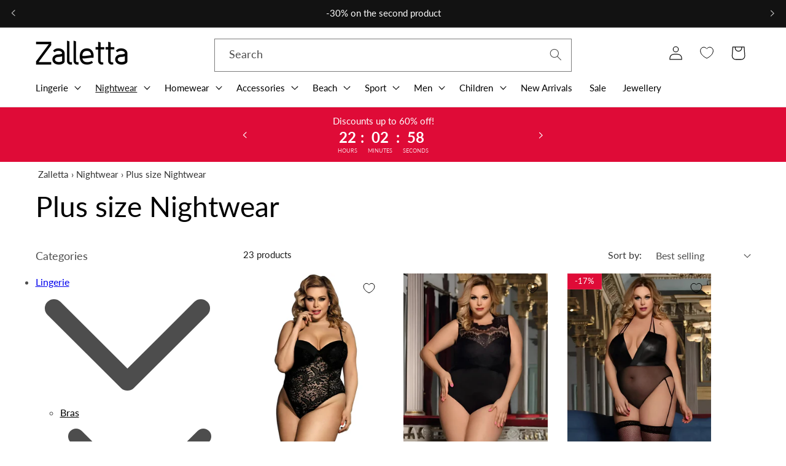

--- FILE ---
content_type: text/html; charset=utf-8
request_url: https://zalletta.co.uk/collections/plus-size-nightwear
body_size: 61584
content:
<!doctype html>
<html class="no-js" lang="en">
  <head>
    <meta name="google-site-verification" content="zxXG95Gqc2PsC13mP28i7cyh3ruMy7X_sMykKgdH7VY" />
	<script src="//zalletta.co.uk/cdn/shop/files/pandectes-rules.js?v=4507892856246123457"></script>
	
	

    <meta charset="utf-8">
    <meta http-equiv="X-UA-Compatible" content="IE=edge">
    <meta name="viewport" content="width=device-width,initial-scale=1">
    <meta name="theme-color" content="">
    <link rel="canonical" href="https://zalletta.co.uk/collections/plus-size-nightwear"><link rel="icon" type="image/png" href="//zalletta.co.uk/cdn/shop/files/Zalletta_favicon.png?crop=center&height=32&v=1674502125&width=32"><link rel="preconnect" href="https://fonts.shopifycdn.com" crossorigin><title>
      Plus size nightwear 🖤 | Free delivery at Zaletta.co.uk
 &ndash; Zalletta.co.uk</title>

    
      <meta name="description" content="Check out Plus size nightwear ⭐ at Zalletta.co.uk - Trendy models ✔️ Wide variety 👍 Low prices 💸 Buy now!">
    

    

<meta property="og:site_name" content="Zalletta.co.uk">
<meta property="og:url" content="https://zalletta.co.uk/collections/plus-size-nightwear">
<meta property="og:title" content="Plus size nightwear 🖤 | Free delivery at Zaletta.co.uk">
<meta property="og:type" content="website">
<meta property="og:description" content="Check out Plus size nightwear ⭐ at Zalletta.co.uk - Trendy models ✔️ Wide variety 👍 Low prices 💸 Buy now!"><meta property="og:image" content="http://zalletta.co.uk/cdn/shop/collections/plus-size-nightwear.webp?v=1696385570">
  <meta property="og:image:secure_url" content="https://zalletta.co.uk/cdn/shop/collections/plus-size-nightwear.webp?v=1696385570">
  <meta property="og:image:width" content="677">
  <meta property="og:image:height" content="676"><meta name="twitter:card" content="summary_large_image">
<meta name="twitter:title" content="Plus size nightwear 🖤 | Free delivery at Zaletta.co.uk">
<meta name="twitter:description" content="Check out Plus size nightwear ⭐ at Zalletta.co.uk - Trendy models ✔️ Wide variety 👍 Low prices 💸 Buy now!">
    

    <script src="//zalletta.co.uk/cdn/shop/t/6/assets/constants.js?v=58251544750838685771719533475" defer="defer"></script>
    <script src="//zalletta.co.uk/cdn/shop/t/6/assets/pubsub.js?v=158357773527763999511719533476" defer="defer"></script>
    <script src="//zalletta.co.uk/cdn/shop/t/6/assets/global.js?v=37284204640041572741719533476" defer="defer"></script>

    
<script>window.performance && window.performance.mark && window.performance.mark('shopify.content_for_header.start');</script><meta name="google-site-verification" content="GFvFwgUdbjn9LYwm6PBRNk6M71QT4XpjDba5AmvdMrA">
<meta id="shopify-digital-wallet" name="shopify-digital-wallet" content="/70253379873/digital_wallets/dialog">
<meta name="shopify-checkout-api-token" content="4707bcae30d1baab0cfc54b779ecffe8">
<meta id="in-context-paypal-metadata" data-shop-id="70253379873" data-venmo-supported="false" data-environment="production" data-locale="en_US" data-paypal-v4="true" data-currency="GBP">
<link rel="alternate" type="application/atom+xml" title="Feed" href="/collections/plus-size-nightwear.atom" />
<link rel="alternate" type="application/json+oembed" href="https://zalletta.co.uk/collections/plus-size-nightwear.oembed">
<script async="async" src="/checkouts/internal/preloads.js?locale=en-GB"></script>
<link rel="preconnect" href="https://shop.app" crossorigin="anonymous">
<script async="async" src="https://shop.app/checkouts/internal/preloads.js?locale=en-GB&shop_id=70253379873" crossorigin="anonymous"></script>
<script id="apple-pay-shop-capabilities" type="application/json">{"shopId":70253379873,"countryCode":"IE","currencyCode":"GBP","merchantCapabilities":["supports3DS"],"merchantId":"gid:\/\/shopify\/Shop\/70253379873","merchantName":"Zalletta.co.uk","requiredBillingContactFields":["postalAddress","email","phone"],"requiredShippingContactFields":["postalAddress","email","phone"],"shippingType":"shipping","supportedNetworks":["visa","maestro","masterCard","amex"],"total":{"type":"pending","label":"Zalletta.co.uk","amount":"1.00"},"shopifyPaymentsEnabled":true,"supportsSubscriptions":true}</script>
<script id="shopify-features" type="application/json">{"accessToken":"4707bcae30d1baab0cfc54b779ecffe8","betas":["rich-media-storefront-analytics"],"domain":"zalletta.co.uk","predictiveSearch":true,"shopId":70253379873,"locale":"en"}</script>
<script>var Shopify = Shopify || {};
Shopify.shop = "zalletta-uk.myshopify.com";
Shopify.locale = "en";
Shopify.currency = {"active":"GBP","rate":"1.0"};
Shopify.country = "GB";
Shopify.theme = {"name":"New ZCU 29.06 00:27","id":168820244822,"schema_name":"Dawn","schema_version":"13.0.1","theme_store_id":null,"role":"main"};
Shopify.theme.handle = "null";
Shopify.theme.style = {"id":null,"handle":null};
Shopify.cdnHost = "zalletta.co.uk/cdn";
Shopify.routes = Shopify.routes || {};
Shopify.routes.root = "/";</script>
<script type="module">!function(o){(o.Shopify=o.Shopify||{}).modules=!0}(window);</script>
<script>!function(o){function n(){var o=[];function n(){o.push(Array.prototype.slice.apply(arguments))}return n.q=o,n}var t=o.Shopify=o.Shopify||{};t.loadFeatures=n(),t.autoloadFeatures=n()}(window);</script>
<script>
  window.ShopifyPay = window.ShopifyPay || {};
  window.ShopifyPay.apiHost = "shop.app\/pay";
  window.ShopifyPay.redirectState = null;
</script>
<script id="shop-js-analytics" type="application/json">{"pageType":"collection"}</script>
<script defer="defer" async type="module" src="//zalletta.co.uk/cdn/shopifycloud/shop-js/modules/v2/client.init-shop-cart-sync_IZsNAliE.en.esm.js"></script>
<script defer="defer" async type="module" src="//zalletta.co.uk/cdn/shopifycloud/shop-js/modules/v2/chunk.common_0OUaOowp.esm.js"></script>
<script type="module">
  await import("//zalletta.co.uk/cdn/shopifycloud/shop-js/modules/v2/client.init-shop-cart-sync_IZsNAliE.en.esm.js");
await import("//zalletta.co.uk/cdn/shopifycloud/shop-js/modules/v2/chunk.common_0OUaOowp.esm.js");

  window.Shopify.SignInWithShop?.initShopCartSync?.({"fedCMEnabled":true,"windoidEnabled":true});

</script>
<script>
  window.Shopify = window.Shopify || {};
  if (!window.Shopify.featureAssets) window.Shopify.featureAssets = {};
  window.Shopify.featureAssets['shop-js'] = {"shop-cart-sync":["modules/v2/client.shop-cart-sync_DLOhI_0X.en.esm.js","modules/v2/chunk.common_0OUaOowp.esm.js"],"init-fed-cm":["modules/v2/client.init-fed-cm_C6YtU0w6.en.esm.js","modules/v2/chunk.common_0OUaOowp.esm.js"],"shop-button":["modules/v2/client.shop-button_BCMx7GTG.en.esm.js","modules/v2/chunk.common_0OUaOowp.esm.js"],"shop-cash-offers":["modules/v2/client.shop-cash-offers_BT26qb5j.en.esm.js","modules/v2/chunk.common_0OUaOowp.esm.js","modules/v2/chunk.modal_CGo_dVj3.esm.js"],"init-windoid":["modules/v2/client.init-windoid_B9PkRMql.en.esm.js","modules/v2/chunk.common_0OUaOowp.esm.js"],"init-shop-email-lookup-coordinator":["modules/v2/client.init-shop-email-lookup-coordinator_DZkqjsbU.en.esm.js","modules/v2/chunk.common_0OUaOowp.esm.js"],"shop-toast-manager":["modules/v2/client.shop-toast-manager_Di2EnuM7.en.esm.js","modules/v2/chunk.common_0OUaOowp.esm.js"],"shop-login-button":["modules/v2/client.shop-login-button_BtqW_SIO.en.esm.js","modules/v2/chunk.common_0OUaOowp.esm.js","modules/v2/chunk.modal_CGo_dVj3.esm.js"],"avatar":["modules/v2/client.avatar_BTnouDA3.en.esm.js"],"pay-button":["modules/v2/client.pay-button_CWa-C9R1.en.esm.js","modules/v2/chunk.common_0OUaOowp.esm.js"],"init-shop-cart-sync":["modules/v2/client.init-shop-cart-sync_IZsNAliE.en.esm.js","modules/v2/chunk.common_0OUaOowp.esm.js"],"init-customer-accounts":["modules/v2/client.init-customer-accounts_DenGwJTU.en.esm.js","modules/v2/client.shop-login-button_BtqW_SIO.en.esm.js","modules/v2/chunk.common_0OUaOowp.esm.js","modules/v2/chunk.modal_CGo_dVj3.esm.js"],"init-shop-for-new-customer-accounts":["modules/v2/client.init-shop-for-new-customer-accounts_JdHXxpS9.en.esm.js","modules/v2/client.shop-login-button_BtqW_SIO.en.esm.js","modules/v2/chunk.common_0OUaOowp.esm.js","modules/v2/chunk.modal_CGo_dVj3.esm.js"],"init-customer-accounts-sign-up":["modules/v2/client.init-customer-accounts-sign-up_D6__K_p8.en.esm.js","modules/v2/client.shop-login-button_BtqW_SIO.en.esm.js","modules/v2/chunk.common_0OUaOowp.esm.js","modules/v2/chunk.modal_CGo_dVj3.esm.js"],"checkout-modal":["modules/v2/client.checkout-modal_C_ZQDY6s.en.esm.js","modules/v2/chunk.common_0OUaOowp.esm.js","modules/v2/chunk.modal_CGo_dVj3.esm.js"],"shop-follow-button":["modules/v2/client.shop-follow-button_XetIsj8l.en.esm.js","modules/v2/chunk.common_0OUaOowp.esm.js","modules/v2/chunk.modal_CGo_dVj3.esm.js"],"lead-capture":["modules/v2/client.lead-capture_DvA72MRN.en.esm.js","modules/v2/chunk.common_0OUaOowp.esm.js","modules/v2/chunk.modal_CGo_dVj3.esm.js"],"shop-login":["modules/v2/client.shop-login_ClXNxyh6.en.esm.js","modules/v2/chunk.common_0OUaOowp.esm.js","modules/v2/chunk.modal_CGo_dVj3.esm.js"],"payment-terms":["modules/v2/client.payment-terms_CNlwjfZz.en.esm.js","modules/v2/chunk.common_0OUaOowp.esm.js","modules/v2/chunk.modal_CGo_dVj3.esm.js"]};
</script>
<script>(function() {
  var isLoaded = false;
  function asyncLoad() {
    if (isLoaded) return;
    isLoaded = true;
    var urls = ["https:\/\/sfdr.co\/sfdr.js?sid=44928\u0026shop=zalletta-uk.myshopify.com"];
    for (var i = 0; i < urls.length; i++) {
      var s = document.createElement('script');
      s.type = 'text/javascript';
      s.async = true;
      s.src = urls[i];
      var x = document.getElementsByTagName('script')[0];
      x.parentNode.insertBefore(s, x);
    }
  };
  if(window.attachEvent) {
    window.attachEvent('onload', asyncLoad);
  } else {
    window.addEventListener('load', asyncLoad, false);
  }
})();</script>
<script id="__st">var __st={"a":70253379873,"offset":0,"reqid":"1cf7a700-4cea-4ff0-994a-21e6b2764ab9-1768528608","pageurl":"zalletta.co.uk\/collections\/plus-size-nightwear","u":"e4d0ae32670b","p":"collection","rtyp":"collection","rid":435002573089};</script>
<script>window.ShopifyPaypalV4VisibilityTracking = true;</script>
<script id="captcha-bootstrap">!function(){'use strict';const t='contact',e='account',n='new_comment',o=[[t,t],['blogs',n],['comments',n],[t,'customer']],c=[[e,'customer_login'],[e,'guest_login'],[e,'recover_customer_password'],[e,'create_customer']],r=t=>t.map((([t,e])=>`form[action*='/${t}']:not([data-nocaptcha='true']) input[name='form_type'][value='${e}']`)).join(','),a=t=>()=>t?[...document.querySelectorAll(t)].map((t=>t.form)):[];function s(){const t=[...o],e=r(t);return a(e)}const i='password',u='form_key',d=['recaptcha-v3-token','g-recaptcha-response','h-captcha-response',i],f=()=>{try{return window.sessionStorage}catch{return}},m='__shopify_v',_=t=>t.elements[u];function p(t,e,n=!1){try{const o=window.sessionStorage,c=JSON.parse(o.getItem(e)),{data:r}=function(t){const{data:e,action:n}=t;return t[m]||n?{data:e,action:n}:{data:t,action:n}}(c);for(const[e,n]of Object.entries(r))t.elements[e]&&(t.elements[e].value=n);n&&o.removeItem(e)}catch(o){console.error('form repopulation failed',{error:o})}}const l='form_type',E='cptcha';function T(t){t.dataset[E]=!0}const w=window,h=w.document,L='Shopify',v='ce_forms',y='captcha';let A=!1;((t,e)=>{const n=(g='f06e6c50-85a8-45c8-87d0-21a2b65856fe',I='https://cdn.shopify.com/shopifycloud/storefront-forms-hcaptcha/ce_storefront_forms_captcha_hcaptcha.v1.5.2.iife.js',D={infoText:'Protected by hCaptcha',privacyText:'Privacy',termsText:'Terms'},(t,e,n)=>{const o=w[L][v],c=o.bindForm;if(c)return c(t,g,e,D).then(n);var r;o.q.push([[t,g,e,D],n]),r=I,A||(h.body.append(Object.assign(h.createElement('script'),{id:'captcha-provider',async:!0,src:r})),A=!0)});var g,I,D;w[L]=w[L]||{},w[L][v]=w[L][v]||{},w[L][v].q=[],w[L][y]=w[L][y]||{},w[L][y].protect=function(t,e){n(t,void 0,e),T(t)},Object.freeze(w[L][y]),function(t,e,n,w,h,L){const[v,y,A,g]=function(t,e,n){const i=e?o:[],u=t?c:[],d=[...i,...u],f=r(d),m=r(i),_=r(d.filter((([t,e])=>n.includes(e))));return[a(f),a(m),a(_),s()]}(w,h,L),I=t=>{const e=t.target;return e instanceof HTMLFormElement?e:e&&e.form},D=t=>v().includes(t);t.addEventListener('submit',(t=>{const e=I(t);if(!e)return;const n=D(e)&&!e.dataset.hcaptchaBound&&!e.dataset.recaptchaBound,o=_(e),c=g().includes(e)&&(!o||!o.value);(n||c)&&t.preventDefault(),c&&!n&&(function(t){try{if(!f())return;!function(t){const e=f();if(!e)return;const n=_(t);if(!n)return;const o=n.value;o&&e.removeItem(o)}(t);const e=Array.from(Array(32),(()=>Math.random().toString(36)[2])).join('');!function(t,e){_(t)||t.append(Object.assign(document.createElement('input'),{type:'hidden',name:u})),t.elements[u].value=e}(t,e),function(t,e){const n=f();if(!n)return;const o=[...t.querySelectorAll(`input[type='${i}']`)].map((({name:t})=>t)),c=[...d,...o],r={};for(const[a,s]of new FormData(t).entries())c.includes(a)||(r[a]=s);n.setItem(e,JSON.stringify({[m]:1,action:t.action,data:r}))}(t,e)}catch(e){console.error('failed to persist form',e)}}(e),e.submit())}));const S=(t,e)=>{t&&!t.dataset[E]&&(n(t,e.some((e=>e===t))),T(t))};for(const o of['focusin','change'])t.addEventListener(o,(t=>{const e=I(t);D(e)&&S(e,y())}));const B=e.get('form_key'),M=e.get(l),P=B&&M;t.addEventListener('DOMContentLoaded',(()=>{const t=y();if(P)for(const e of t)e.elements[l].value===M&&p(e,B);[...new Set([...A(),...v().filter((t=>'true'===t.dataset.shopifyCaptcha))])].forEach((e=>S(e,t)))}))}(h,new URLSearchParams(w.location.search),n,t,e,['guest_login'])})(!0,!0)}();</script>
<script integrity="sha256-4kQ18oKyAcykRKYeNunJcIwy7WH5gtpwJnB7kiuLZ1E=" data-source-attribution="shopify.loadfeatures" defer="defer" src="//zalletta.co.uk/cdn/shopifycloud/storefront/assets/storefront/load_feature-a0a9edcb.js" crossorigin="anonymous"></script>
<script crossorigin="anonymous" defer="defer" src="//zalletta.co.uk/cdn/shopifycloud/storefront/assets/shopify_pay/storefront-65b4c6d7.js?v=20250812"></script>
<script data-source-attribution="shopify.dynamic_checkout.dynamic.init">var Shopify=Shopify||{};Shopify.PaymentButton=Shopify.PaymentButton||{isStorefrontPortableWallets:!0,init:function(){window.Shopify.PaymentButton.init=function(){};var t=document.createElement("script");t.src="https://zalletta.co.uk/cdn/shopifycloud/portable-wallets/latest/portable-wallets.en.js",t.type="module",document.head.appendChild(t)}};
</script>
<script data-source-attribution="shopify.dynamic_checkout.buyer_consent">
  function portableWalletsHideBuyerConsent(e){var t=document.getElementById("shopify-buyer-consent"),n=document.getElementById("shopify-subscription-policy-button");t&&n&&(t.classList.add("hidden"),t.setAttribute("aria-hidden","true"),n.removeEventListener("click",e))}function portableWalletsShowBuyerConsent(e){var t=document.getElementById("shopify-buyer-consent"),n=document.getElementById("shopify-subscription-policy-button");t&&n&&(t.classList.remove("hidden"),t.removeAttribute("aria-hidden"),n.addEventListener("click",e))}window.Shopify?.PaymentButton&&(window.Shopify.PaymentButton.hideBuyerConsent=portableWalletsHideBuyerConsent,window.Shopify.PaymentButton.showBuyerConsent=portableWalletsShowBuyerConsent);
</script>
<script data-source-attribution="shopify.dynamic_checkout.cart.bootstrap">document.addEventListener("DOMContentLoaded",(function(){function t(){return document.querySelector("shopify-accelerated-checkout-cart, shopify-accelerated-checkout")}if(t())Shopify.PaymentButton.init();else{new MutationObserver((function(e,n){t()&&(Shopify.PaymentButton.init(),n.disconnect())})).observe(document.body,{childList:!0,subtree:!0})}}));
</script>
<link id="shopify-accelerated-checkout-styles" rel="stylesheet" media="screen" href="https://zalletta.co.uk/cdn/shopifycloud/portable-wallets/latest/accelerated-checkout-backwards-compat.css" crossorigin="anonymous">
<style id="shopify-accelerated-checkout-cart">
        #shopify-buyer-consent {
  margin-top: 1em;
  display: inline-block;
  width: 100%;
}

#shopify-buyer-consent.hidden {
  display: none;
}

#shopify-subscription-policy-button {
  background: none;
  border: none;
  padding: 0;
  text-decoration: underline;
  font-size: inherit;
  cursor: pointer;
}

#shopify-subscription-policy-button::before {
  box-shadow: none;
}

      </style>
<script id="sections-script" data-sections="header" defer="defer" src="//zalletta.co.uk/cdn/shop/t/6/compiled_assets/scripts.js?6076"></script>
<script>window.performance && window.performance.mark && window.performance.mark('shopify.content_for_header.end');</script>


    <style data-shopify>
      @font-face {
  font-family: Lato;
  font-weight: 400;
  font-style: normal;
  font-display: swap;
  src: url("//zalletta.co.uk/cdn/fonts/lato/lato_n4.c3b93d431f0091c8be23185e15c9d1fee1e971c5.woff2") format("woff2"),
       url("//zalletta.co.uk/cdn/fonts/lato/lato_n4.d5c00c781efb195594fd2fd4ad04f7882949e327.woff") format("woff");
}

      @font-face {
  font-family: Lato;
  font-weight: 700;
  font-style: normal;
  font-display: swap;
  src: url("//zalletta.co.uk/cdn/fonts/lato/lato_n7.900f219bc7337bc57a7a2151983f0a4a4d9d5dcf.woff2") format("woff2"),
       url("//zalletta.co.uk/cdn/fonts/lato/lato_n7.a55c60751adcc35be7c4f8a0313f9698598612ee.woff") format("woff");
}

      @font-face {
  font-family: Lato;
  font-weight: 400;
  font-style: italic;
  font-display: swap;
  src: url("//zalletta.co.uk/cdn/fonts/lato/lato_i4.09c847adc47c2fefc3368f2e241a3712168bc4b6.woff2") format("woff2"),
       url("//zalletta.co.uk/cdn/fonts/lato/lato_i4.3c7d9eb6c1b0a2bf62d892c3ee4582b016d0f30c.woff") format("woff");
}

      @font-face {
  font-family: Lato;
  font-weight: 700;
  font-style: italic;
  font-display: swap;
  src: url("//zalletta.co.uk/cdn/fonts/lato/lato_i7.16ba75868b37083a879b8dd9f2be44e067dfbf92.woff2") format("woff2"),
       url("//zalletta.co.uk/cdn/fonts/lato/lato_i7.4c07c2b3b7e64ab516aa2f2081d2bb0366b9dce8.woff") format("woff");
}

      @font-face {
  font-family: Lato;
  font-weight: 400;
  font-style: normal;
  font-display: swap;
  src: url("//zalletta.co.uk/cdn/fonts/lato/lato_n4.c3b93d431f0091c8be23185e15c9d1fee1e971c5.woff2") format("woff2"),
       url("//zalletta.co.uk/cdn/fonts/lato/lato_n4.d5c00c781efb195594fd2fd4ad04f7882949e327.woff") format("woff");
}


      
        :root,
        .color-scheme-1 {
          --color-background: 255,255,255;
        
          --gradient-background: #ffffff;
        

        

        --color-foreground: 18,18,18;
        --color-background-contrast: 191,191,191;
        --color-shadow: 18,18,18;
        --color-button: 18,18,18;
        --color-button-text: 255,255,255;
        --color-secondary-button: 255,255,255;
        --color-secondary-button-text: 18,18,18;
        --color-link: 18,18,18;
        --color-badge-foreground: 18,18,18;
        --color-badge-background: 255,255,255;
        --color-badge-border: 18,18,18;
        --payment-terms-background-color: rgb(255 255 255);
      }
      
        
        .color-scheme-2 {
          --color-background: 243,243,243;
        
          --gradient-background: #f3f3f3;
        

        

        --color-foreground: 18,18,18;
        --color-background-contrast: 179,179,179;
        --color-shadow: 18,18,18;
        --color-button: 18,18,18;
        --color-button-text: 243,243,243;
        --color-secondary-button: 243,243,243;
        --color-secondary-button-text: 18,18,18;
        --color-link: 18,18,18;
        --color-badge-foreground: 18,18,18;
        --color-badge-background: 243,243,243;
        --color-badge-border: 18,18,18;
        --payment-terms-background-color: rgb(243 243 243);
      }
      
        
        .color-scheme-3 {
          --color-background: 36,40,51;
        
          --gradient-background: #242833;
        

        

        --color-foreground: 255,255,255;
        --color-background-contrast: 47,52,66;
        --color-shadow: 18,18,18;
        --color-button: 255,255,255;
        --color-button-text: 0,0,0;
        --color-secondary-button: 36,40,51;
        --color-secondary-button-text: 255,255,255;
        --color-link: 255,255,255;
        --color-badge-foreground: 255,255,255;
        --color-badge-background: 36,40,51;
        --color-badge-border: 255,255,255;
        --payment-terms-background-color: rgb(36 40 51);
      }
      
        
        .color-scheme-4 {
          --color-background: 18,18,18;
        
          --gradient-background: #121212;
        

        

        --color-foreground: 255,255,255;
        --color-background-contrast: 146,146,146;
        --color-shadow: 18,18,18;
        --color-button: 255,255,255;
        --color-button-text: 18,18,18;
        --color-secondary-button: 18,18,18;
        --color-secondary-button-text: 255,255,255;
        --color-link: 255,255,255;
        --color-badge-foreground: 255,255,255;
        --color-badge-background: 18,18,18;
        --color-badge-border: 255,255,255;
        --payment-terms-background-color: rgb(18 18 18);
      }
      
        
        .color-scheme-5 {
          --color-background: 51,79,180;
        
          --gradient-background: #334fb4;
        

        

        --color-foreground: 255,255,255;
        --color-background-contrast: 23,35,81;
        --color-shadow: 18,18,18;
        --color-button: 255,255,255;
        --color-button-text: 51,79,180;
        --color-secondary-button: 51,79,180;
        --color-secondary-button-text: 255,255,255;
        --color-link: 255,255,255;
        --color-badge-foreground: 255,255,255;
        --color-badge-background: 51,79,180;
        --color-badge-border: 255,255,255;
        --payment-terms-background-color: rgb(51 79 180);
      }
      
        
        .color-scheme-c5ffa622-faee-4a4e-9b6e-41684d9c706d {
          --color-background: 255,255,255;
        
          --gradient-background: #ffffff;
        

        

        --color-foreground: 18,18,18;
        --color-background-contrast: 191,191,191;
        --color-shadow: 18,18,18;
        --color-button: 18,18,18;
        --color-button-text: 255,255,255;
        --color-secondary-button: 255,255,255;
        --color-secondary-button-text: 18,18,18;
        --color-link: 18,18,18;
        --color-badge-foreground: 18,18,18;
        --color-badge-background: 255,255,255;
        --color-badge-border: 18,18,18;
        --payment-terms-background-color: rgb(255 255 255);
      }
      
        
        .color-scheme-4665fe90-9ea0-439e-9645-c0286d06a9c1 {
          --color-background: 18,18,18;
        
          --gradient-background: #121212;
        

        

        --color-foreground: 255,255,255;
        --color-background-contrast: 146,146,146;
        --color-shadow: 255,255,255;
        --color-button: 18,18,18;
        --color-button-text: 255,255,255;
        --color-secondary-button: 18,18,18;
        --color-secondary-button-text: 255,255,255;
        --color-link: 255,255,255;
        --color-badge-foreground: 255,255,255;
        --color-badge-background: 18,18,18;
        --color-badge-border: 255,255,255;
        --payment-terms-background-color: rgb(18 18 18);
      }
      
        
        .color-scheme-9e332899-8ada-4f83-9b20-acd43c16f760 {
          --color-background: 223,11,55;
        
          --gradient-background: #df0b37;
        

        

        --color-foreground: 255,255,255;
        --color-background-contrast: 101,5,25;
        --color-shadow: 223,11,55;
        --color-button: 223,11,55;
        --color-button-text: 255,255,255;
        --color-secondary-button: 223,11,55;
        --color-secondary-button-text: 223,11,55;
        --color-link: 223,11,55;
        --color-badge-foreground: 255,255,255;
        --color-badge-background: 223,11,55;
        --color-badge-border: 255,255,255;
        --payment-terms-background-color: rgb(223 11 55);
      }
      
        
        .color-scheme-223ebbed-0ae3-4aba-9d10-62b80f0a0bb5 {
          --color-background: 220,21,38;
        
          --gradient-background: #dc1526;
        

        

        --color-foreground: 255,255,255;
        --color-background-contrast: 104,10,18;
        --color-shadow: 220,21,38;
        --color-button: 220,21,38;
        --color-button-text: 255,255,255;
        --color-secondary-button: 220,21,38;
        --color-secondary-button-text: 220,21,38;
        --color-link: 220,21,38;
        --color-badge-foreground: 255,255,255;
        --color-badge-background: 220,21,38;
        --color-badge-border: 255,255,255;
        --payment-terms-background-color: rgb(220 21 38);
      }
      

      body, .color-scheme-1, .color-scheme-2, .color-scheme-3, .color-scheme-4, .color-scheme-5, .color-scheme-c5ffa622-faee-4a4e-9b6e-41684d9c706d, .color-scheme-4665fe90-9ea0-439e-9645-c0286d06a9c1, .color-scheme-9e332899-8ada-4f83-9b20-acd43c16f760, .color-scheme-223ebbed-0ae3-4aba-9d10-62b80f0a0bb5 {
        color: rgba(var(--color-foreground), 0.75);
        background-color: rgb(var(--color-background));
      }

      :root {
        --font-body-family: Lato, sans-serif;
        --font-body-style: normal;
        --font-body-weight: 400;
        --font-body-weight-bold: 700;

        --font-heading-family: Lato, sans-serif;
        --font-heading-style: normal;
        --font-heading-weight: 400;

        --font-body-scale: 1.15;
        --font-heading-scale: 1.0;

        --media-padding: px;
        --media-border-opacity: 0.05;
        --media-border-width: 1px;
        --media-radius: 0px;
        --media-shadow-opacity: 0.0;
        --media-shadow-horizontal-offset: 0px;
        --media-shadow-vertical-offset: 4px;
        --media-shadow-blur-radius: 5px;
        --media-shadow-visible: 0;

        --page-width: 130rem;
        --page-width-margin: 0rem;

        --product-card-image-padding: 0.0rem;
        --product-card-corner-radius: 0.0rem;
        --product-card-text-alignment: left;
        --product-card-border-width: 0.0rem;
        --product-card-border-opacity: 0.1;
        --product-card-shadow-opacity: 0.0;
        --product-card-shadow-visible: 0;
        --product-card-shadow-horizontal-offset: 0.0rem;
        --product-card-shadow-vertical-offset: 0.4rem;
        --product-card-shadow-blur-radius: 0.5rem;

        --collection-card-image-padding: 0.0rem;
        --collection-card-corner-radius: 0.0rem;
        --collection-card-text-alignment: center;
        --collection-card-border-width: 0.0rem;
        --collection-card-border-opacity: 0.1;
        --collection-card-shadow-opacity: 0.0;
        --collection-card-shadow-visible: 0;
        --collection-card-shadow-horizontal-offset: 0.0rem;
        --collection-card-shadow-vertical-offset: 0.4rem;
        --collection-card-shadow-blur-radius: 0.5rem;

        --blog-card-image-padding: 0.0rem;
        --blog-card-corner-radius: 0.0rem;
        --blog-card-text-alignment: left;
        --blog-card-border-width: 0.0rem;
        --blog-card-border-opacity: 0.1;
        --blog-card-shadow-opacity: 0.0;
        --blog-card-shadow-visible: 0;
        --blog-card-shadow-horizontal-offset: 0.0rem;
        --blog-card-shadow-vertical-offset: 0.4rem;
        --blog-card-shadow-blur-radius: 0.5rem;

        --badge-corner-radius: 0.0rem;

        --popup-border-width: 1px;
        --popup-border-opacity: 0.1;
        --popup-corner-radius: 0px;
        --popup-shadow-opacity: 0.05;
        --popup-shadow-horizontal-offset: 0px;
        --popup-shadow-vertical-offset: 4px;
        --popup-shadow-blur-radius: 5px;

        --drawer-border-width: 1px;
        --drawer-border-opacity: 0.1;
        --drawer-shadow-opacity: 0.0;
        --drawer-shadow-horizontal-offset: 0px;
        --drawer-shadow-vertical-offset: 4px;
        --drawer-shadow-blur-radius: 5px;

        --spacing-sections-desktop: 0px;
        --spacing-sections-mobile: 0px;

        --grid-desktop-vertical-spacing: 4px;
        --grid-desktop-horizontal-spacing: 32px;
        --grid-mobile-vertical-spacing: 2px;
        --grid-mobile-horizontal-spacing: 16px;

        --text-boxes-border-opacity: 0.1;
        --text-boxes-border-width: 0px;
        --text-boxes-radius: 0px;
        --text-boxes-shadow-opacity: 0.0;
        --text-boxes-shadow-visible: 0;
        --text-boxes-shadow-horizontal-offset: 0px;
        --text-boxes-shadow-vertical-offset: 4px;
        --text-boxes-shadow-blur-radius: 5px;

        --buttons-radius: 0px;
        --buttons-radius-outset: 0px;
        --buttons-border-width: 1px;
        --buttons-border-opacity: 1.0;
        --buttons-shadow-opacity: 0.0;
        --buttons-shadow-visible: 0;
        --buttons-shadow-horizontal-offset: 0px;
        --buttons-shadow-vertical-offset: 4px;
        --buttons-shadow-blur-radius: 5px;
        --buttons-border-offset: 0px;

        --inputs-radius: 0px;
        --inputs-border-width: 1px;
        --inputs-border-opacity: 0.55;
        --inputs-shadow-opacity: 0.0;
        --inputs-shadow-horizontal-offset: 0px;
        --inputs-margin-offset: 0px;
        --inputs-shadow-vertical-offset: 4px;
        --inputs-shadow-blur-radius: 5px;
        --inputs-radius-outset: 0px;

        --variant-pills-radius: 0px;
        --variant-pills-border-width: 1px;
        --variant-pills-border-opacity: 0.55;
        --variant-pills-shadow-opacity: 0.0;
        --variant-pills-shadow-horizontal-offset: 0px;
        --variant-pills-shadow-vertical-offset: 4px;
        --variant-pills-shadow-blur-radius: 5px;
      }

      *,
      *::before,
      *::after {
        box-sizing: inherit;
      }

      html {
        box-sizing: border-box;
        font-size: calc(var(--font-body-scale) * 62.5%);
        height: 100%;
      }

      body {
        display: grid;
        grid-template-rows: auto auto 1fr auto;
        grid-template-columns: 100%;
        min-height: 100%;
        margin: 0;
        font-size: 1.5rem;
        letter-spacing: 0.06rem;
        line-height: calc(1 + 0.8 / var(--font-body-scale));
        font-family: var(--font-body-family);
        font-style: var(--font-body-style);
        font-weight: var(--font-body-weight);
      }

      @media screen and (min-width: 750px) {
        body {
          font-size: 1.6rem;
        }
      }
    </style>

    <link href="//zalletta.co.uk/cdn/shop/t/6/assets/base.css?v=20929141147803425741719533475" rel="stylesheet" type="text/css" media="all" />
    <link href="//zalletta.co.uk/cdn/shop/t/6/assets/custom.core.css?v=136469956724476481531719533475" rel="stylesheet" type="text/css" media="all" />
    <link href="//zalletta.co.uk/cdn/shop/t/6/assets/brand-custom-style.css?v=4596345395498168161731008246" rel="stylesheet" type="text/css" media="all" />
    <link href="//zalletta.co.uk/cdn/shop/t/6/assets/wishlist-custom-style.css?v=73456067099576270591719533476" rel="stylesheet" type="text/css" media="all" />
    <style>
   

      div.card__variant-color {
          display: flex;
          flex-wrap: wrap;
          margin-bottom: 15px;
          position: relative;
          z-index: 2;
      }
      div.color-variant {
          display: block;
          height: 15px;
          width: 15px;
          margin: 0 5px 15px 5px;
          box-shadow: 0px 0px 2px 0px gray;
          position: relative;
          z-index: 2;
          cursor: pointer;
      }

      div.color-variant::after {
          content: '';
          display: block;
          width: 100%;
          height: 15px;
          position: absolute;
          top: 100%;
      }

     
     
      
        

        .color-variant.color-variant-animal_print,
        .filter-color.animal_print svg
          {
            
              background-image: url("//zalletta.co.uk/cdn/shop/files/imageedit_2_8883256041_1_15x.webp?v=1719539272");
              background-size: cover;
            
          }
      
        

        .color-variant.color-variant-auburn,
        .filter-color.auburn svg
          {
            
              background-color: #a52a2a;
            
          }
      
        

        .color-variant.color-variant-beige,
        .filter-color.beige svg
          {
            
              background-color: #e0ccb2;
            
          }
      
        

        .color-variant.color-variant-beige_1,
        .filter-color.beige_1 svg
          {
            
              background-color: #d9c5ab;
            
          }
      
        

        .color-variant.color-variant-beige_2,
        .filter-color.beige_2 svg
          {
            
              background-color: #e5cba9;
            
          }
      
        

        .color-variant.color-variant-beige-pink,
        .filter-color.beige-pink svg
          {
            
              background-image: url("//zalletta.co.uk/cdn/shop/files/Beige-Rose_15x.png?v=1732206236");
              background-size: cover;
            
          }
      
        

        .color-variant.color-variant-black,
        .filter-color.black svg
          {
            
              background-color: #0a0a0a;
            
          }
      
        

        .color-variant.color-variant-black_1,
        .filter-color.black_1 svg
          {
            
              background-color: #0a0a0a;
            
          }
      
        

        .color-variant.color-variant-black_2,
        .filter-color.black_2 svg
          {
            
              background-color: #0a0a0a;
            
          }
      
        

        .color-variant.color-variant-black_3,
        .filter-color.black_3 svg
          {
            
              background-color: #0a0a0a;
            
          }
      
        

        .color-variant.color-variant-black_4,
        .filter-color.black_4 svg
          {
            
              background-color: #0a0a0a;
            
          }
      
        

        .color-variant.color-variant-black-blue,
        .filter-color.black-blue svg
          {
            
              background-image: url("//zalletta.co.uk/cdn/shop/files/Noir-Bleu_15x.png?v=1732150966");
              background-size: cover;
            
          }
      
        

        .color-variant.color-variant-black-mustard,
        .filter-color.black-mustard svg
          {
            
              background-image: url("//zalletta.co.uk/cdn/shop/files/Black-Mustard_15x.png?v=1732206396");
              background-size: cover;
            
          }
      
        

        .color-variant.color-variant-black-orange,
        .filter-color.black-orange svg
          {
            
              background-image: url("//zalletta.co.uk/cdn/shop/files/Noir-Orange_15x.png?v=1732150986");
              background-size: cover;
            
          }
      
        

        .color-variant.color-variant-black-pink,
        .filter-color.black-pink svg
          {
            
              background-image: url("//zalletta.co.uk/cdn/shop/files/Noir-Rose_15x.png?v=1732206427");
              background-size: cover;
            
          }
      
        

        .color-variant.color-variant-black-red,
        .filter-color.black-red svg
          {
            
              background-image: url("//zalletta.co.uk/cdn/shop/files/Noir-Rouge_15x.png?v=1732151011");
              background-size: cover;
            
          }
      
        

        .color-variant.color-variant-black_teddy,
        .filter-color.black_teddy svg
          {
            
              background-color: #0a0a0a;
            
          }
      
        

        .color-variant.color-variant-black-white,
        .filter-color.black-white svg
          {
            
              background-image: url("//zalletta.co.uk/cdn/shop/files/Noir-Blanc_15x.png?v=1732151051");
              background-size: cover;
            
          }
      
        

        .color-variant.color-variant-blue,
        .filter-color.blue svg
          {
            
              background-color: #0073ff;
            
          }
      
        

        .color-variant.color-variant-blue_1,
        .filter-color.blue_1 svg
          {
            
              background-color: #1d83ff;
            
          }
      
        

        .color-variant.color-variant-blue_2,
        .filter-color.blue_2 svg
          {
            
              background-color: #0369e6;
            
          }
      
        

        .color-variant.color-variant-blue_check,
        .filter-color.blue_check svg
          {
            
              background-color: #0073ff;
            
          }
      
        

        .color-variant.color-variant-blue_leaves,
        .filter-color.blue_leaves svg
          {
            
              background-color: #0073ff;
            
          }
      
        

        .color-variant.color-variant-blue_mushrooms,
        .filter-color.blue_mushrooms svg
          {
            
              background-color: #0073ff;
            
          }
      
        

        .color-variant.color-variant-blue-pink,
        .filter-color.blue-pink svg
          {
            
              background-image: url("//zalletta.co.uk/cdn/shop/files/Bleu-Rose_15x.png?v=1732151147");
              background-size: cover;
            
          }
      
        

        .color-variant.color-variant-blue-white,
        .filter-color.blue-white svg
          {
            
              background-image: url("//zalletta.co.uk/cdn/shop/files/Bleu-Blanc_15x.png?v=1732152677");
              background-size: cover;
            
          }
      
        

        .color-variant.color-variant-brick,
        .filter-color.brick svg
          {
            
              background-color: #bc4a3c;
            
          }
      
        

        .color-variant.color-variant-brown,
        .filter-color.brown svg
          {
            
              background-color: #845342;
            
          }
      
        

        .color-variant.color-variant-brown-black,
        .filter-color.brown-black svg
          {
            
              background-image: url("//zalletta.co.uk/cdn/shop/files/Marron-Noir_15x.png?v=1732151215");
              background-size: cover;
            
          }
      
        

        .color-variant.color-variant-burgundy,
        .filter-color.burgundy svg
          {
            
              background-color: #760210;
            
          }
      
        

        .color-variant.color-variant-burgundy-navy,
        .filter-color.burgundy-navy svg
          {
            
              background-image: url("//zalletta.co.uk/cdn/shop/files/Burgundy-Navy_15x.png?v=1732206518");
              background-size: cover;
            
          }
      
        

        .color-variant.color-variant-burgundy-white,
        .filter-color.burgundy-white svg
          {
            
              background-image: url("//zalletta.co.uk/cdn/shop/files/Burgundy-White_15x.png?v=1732206544");
              background-size: cover;
            
          }
      
        

        .color-variant.color-variant-burgundy-yellow,
        .filter-color.burgundy-yellow svg
          {
            
              background-image: url("//zalletta.co.uk/cdn/shop/files/Burgundy-Yellow_15x.png?v=1732206576");
              background-size: cover;
            
          }
      
        

        .color-variant.color-variant-camouflage,
        .filter-color.camouflage svg
          {
            
              background-color: #78866b;
            
          }
      
        

        .color-variant.color-variant-caramel,
        .filter-color.caramel svg
          {
            
              background-color: #b67233;
            
          }
      
        

        .color-variant.color-variant-coffee,
        .filter-color.coffee svg
          {
            
              background-color: #dfc7a1;
            
          }
      
        

        .color-variant.color-variant-coral,
        .filter-color.coral svg
          {
            
              background-color: #ff6f50;
            
          }
      
        

        .color-variant.color-variant-cream,
        .filter-color.cream svg
          {
            
              background-color: #fff7d0;
            
          }
      
        

        .color-variant.color-variant-dark_beige,
        .filter-color.dark_beige svg
          {
            
              background-color: #b3a38e;
            
          }
      
        

        .color-variant.color-variant-dark_blue,
        .filter-color.dark_blue svg
          {
            
              background-color: #004080;
            
          }
      
        

        .color-variant.color-variant-dark_brown,
        .filter-color.dark_brown svg
          {
            
              background-color: #533224;
            
          }
      
        

        .color-variant.color-variant-dark_green,
        .filter-color.dark_green svg
          {
            
              background-color: #4a7750;
            
          }
      
        

        .color-variant.color-variant-dark_green,
        .filter-color.dark_green svg
          {
            
              background-color: #3b5b3e;
            
          }
      
        

        .color-variant.color-variant-dark_grey,
        .filter-color.dark_grey svg
          {
            
              background-color: #404243;
            
          }
      
        

        .color-variant.color-variant-dark_navy,
        .filter-color.dark_navy svg
          {
            
              background-color: #06063b;
            
          }
      
        

        .color-variant.color-variant-dark_pink,
        .filter-color.dark_pink svg
          {
            
              background-color: #b35c88;
            
          }
      
        

        .color-variant.color-variant-dark_purple,
        .filter-color.dark_purple svg
          {
            
              background-color: #604b80;
            
          }
      
        

        .color-variant.color-variant-dark_red,
        .filter-color.dark_red svg
          {
            
              background-color: #920b2c;
            
          }
      
        

        .color-variant.color-variant-dark_yellow,
        .filter-color.dark_yellow svg
          {
            
              background-color: #e6d800;
            
          }
      
        

        .color-variant.color-variant-dusty_pink,
        .filter-color.dusty_pink svg
          {
            
              background-color: #da6f91;
            
          }
      
        

        .color-variant.color-variant-ecru,
        .filter-color.ecru svg
          {
            
              background-color: #eadcc6;
            
          }
      
        

        .color-variant.color-variant-fuchsia,
        .filter-color.fuchsia svg
          {
            
              background-color: #ef2b6c;
            
          }
      
        

        .color-variant.color-variant-gold,
        .filter-color.gold svg
          {
            
              background-color: #ffd700;
            
          }
      
        

        .color-variant.color-variant-graphite,
        .filter-color.graphite svg
          {
            
              background-color: #41424c;
            
          }
      
        

        .color-variant.color-variant-green,
        .filter-color.green svg
          {
            
              background-color: #6dbf73;
            
          }
      
        

        .color-variant.color-variant-green_1,
        .filter-color.green_1 svg
          {
            
              background-color: #5ebf65;
            
          }
      
        

        .color-variant.color-variant-green_2,
        .filter-color.green_2 svg
          {
            
              background-color: #6daf72;
            
          }
      
        

        .color-variant.color-variant-green-red,
        .filter-color.green-red svg
          {
            
              background-image: url("//zalletta.co.uk/cdn/shop/files/Vert-Rouge_15x.png?v=1732206715");
              background-size: cover;
            
          }
      
        

        .color-variant.color-variant-green-white,
        .filter-color.green-white svg
          {
            
              background-image: url("//zalletta.co.uk/cdn/shop/files/Vert-Blanc_15x.png?v=1732206730");
              background-size: cover;
            
          }
      
        

        .color-variant.color-variant-grey,
        .filter-color.grey svg
          {
            
              background-color: #a2a7a9;
            
          }
      
        

        .color-variant.color-variant-grey_1,
        .filter-color.grey_1 svg
          {
            
              background-color: #afb2b3;
            
          }
      
        

        .color-variant.color-variant-grey_2,
        .filter-color.grey_2 svg
          {
            
              background-color: #96999b;
            
          }
      
        

        .color-variant.color-variant-grey_3,
        .filter-color.grey_3 svg
          {
            
              background-color: #98a3a7;
            
          }
      
        

        .color-variant.color-variant-grey_4,
        .filter-color.grey_4 svg
          {
            
              background-color: #999e9f;
            
          }
      
        

        .color-variant.color-variant-grey-black,
        .filter-color.grey-black svg
          {
            
              background-image: url("//zalletta.co.uk/cdn/shop/files/Gris-Noir_15x.png?v=1732206747");
              background-size: cover;
            
          }
      
        

        .color-variant.color-variant-grey-brown,
        .filter-color.grey-brown svg
          {
            
              background-image: url("//zalletta.co.uk/cdn/shop/files/Gris-brun_15x.png?v=1732206762");
              background-size: cover;
            
          }
      
        

        .color-variant.color-variant-grey-burgundy,
        .filter-color.grey-burgundy svg
          {
            
              background-image: url("//zalletta.co.uk/cdn/shop/files/Grey-Burgundy_15x.png?v=1732206810");
              background-size: cover;
            
          }
      
        

        .color-variant.color-variant-grey-navy,
        .filter-color.grey-navy svg
          {
            
              background-image: url("//zalletta.co.uk/cdn/shop/files/Grey-Navy_15x.png?v=1732206856");
              background-size: cover;
            
          }
      
        

        .color-variant.color-variant-grey-red,
        .filter-color.grey-red svg
          {
            
              background-image: url("//zalletta.co.uk/cdn/shop/files/Grey-Red_15x.png?v=1732206886");
              background-size: cover;
            
          }
      
        

        .color-variant.color-variant-grey_stripes,
        .filter-color.grey_stripes svg
          {
            
              background-color: #a2a7a9;
            
          }
      
        

        .color-variant.color-variant-grey-white,
        .filter-color.grey-white svg
          {
            
              background-image: url("//zalletta.co.uk/cdn/shop/files/Gris-Blanc_15x.png?v=1732206919");
              background-size: cover;
            
          }
      
        

        .color-variant.color-variant-greyish_blue,
        .filter-color.greyish_blue svg
          {
            
              background-image: url("//zalletta.co.uk/cdn/shop/files/Bleu_grisatre_15x.png?v=1732151602");
              background-size: cover;
            
          }
      
        

        .color-variant.color-variant-khaki,
        .filter-color.khaki svg
          {
            
              background-color: #618358;
            
          }
      
        

        .color-variant.color-variant-lavender,
        .filter-color.lavender svg
          {
            
              background-color: #e6e6fa;
            
          }
      
        

        .color-variant.color-variant-leopard,
        .filter-color.leopard svg
          {
            
              background-image: url("//zalletta.co.uk/cdn/shop/files/leopard-print-design-cheetah-skin-animal-print-free-vector_15x.png?v=1732151639");
              background-size: cover;
            
          }
      
        

        .color-variant.color-variant-light_beige,
        .filter-color.light_beige svg
          {
            
              background-color: #ece0d1;
            
          }
      
        

        .color-variant.color-variant-light_blue,
        .filter-color.light_blue svg
          {
            
              background-color: #b0d9f0;
            
          }
      
        

        .color-variant.color-variant-light_blue,
        .filter-color.light_blue svg
          {
            
              background-color: #4da0ff;
            
          }
      
        

        .color-variant.color-variant-light_blue-yellow,
        .filter-color.light_blue-yellow svg
          {
            
              background-image: url("//zalletta.co.uk/cdn/shop/files/Light_Blue-Yellow_15x.png?v=1732206969");
              background-size: cover;
            
          }
      
        

        .color-variant.color-variant-light_brown,
        .filter-color.light_brown svg
          {
            
              background-color: #a57a65;
            
          }
      
        

        .color-variant.color-variant-light_green,
        .filter-color.light_green svg
          {
            
              background-color: #a8cca9;
            
          }
      
        

        .color-variant.color-variant-light_grey,
        .filter-color.light_grey svg
          {
            
              background-color: #d1d4d6;
            
          }
      
        

        .color-variant.color-variant-light_pink,
        .filter-color.light_pink svg
          {
            
              background-color: #ffbdd0;
            
          }
      
        

        .color-variant.color-variant-light_purple,
        .filter-color.light_purple svg
          {
            
              background-color: #b19dc9;
            
          }
      
        

        .color-variant.color-variant-light_yellow,
        .filter-color.light_yellow svg
          {
            
              background-color: #fff9a1;
            
          }
      
        

        .color-variant.color-variant-lilac,
        .filter-color.lilac svg
          {
            
              background-color: #b19dc9;
            
          }
      
        

        .color-variant.color-variant-lime,
        .filter-color.lime svg
          {
            
              background-color: #80cc23;
            
          }
      
        

        .color-variant.color-variant-marine,
        .filter-color.marine svg
          {
            
              background-color: #0a0a59;
            
          }
      
        

        .color-variant.color-variant-mint,
        .filter-color.mint svg
          {
            
              background-color: #66f4d4;
            
          }
      
        

        .color-variant.color-variant-mix,
        .filter-color.mix svg
          {
            
              background-image: url("//zalletta.co.uk/cdn/shop/files/imageedit_2_8883256041_1_15x.webp?v=1719539272");
              background-size: cover;
            
          }
      
        

        .color-variant.color-variant-multicolored,
        .filter-color.multicolored svg
          {
            
              background-image: url("//zalletta.co.uk/cdn/shop/files/imageedit_2_8883256041_1_15x.webp?v=1719539272");
              background-size: cover;
            
          }
      
        

        .color-variant.color-variant-multicoloured,
        .filter-color.multicoloured svg
          {
            
              background-image: url("//zalletta.co.uk/cdn/shop/files/imageedit_2_8883256041_1_15x.webp?v=1719539272");
              background-size: cover;
            
          }
      
        

        .color-variant.color-variant-multicoloured_1,
        .filter-color.multicoloured_1 svg
          {
            
              background-image: url("//zalletta.co.uk/cdn/shop/files/imageedit_2_8883256041_1_15x.webp?v=1719539272");
              background-size: cover;
            
          }
      
        

        .color-variant.color-variant-multicoloured_2,
        .filter-color.multicoloured_2 svg
          {
            
              background-image: url("//zalletta.co.uk/cdn/shop/files/imageedit_2_8883256041_1_15x.webp?v=1719539272");
              background-size: cover;
            
          }
      
        

        .color-variant.color-variant-mustard,
        .filter-color.mustard svg
          {
            
              background-color: #eaaa00;
            
          }
      
        

        .color-variant.color-variant-navy,
        .filter-color.navy svg
          {
            
              background-color: #010165;
            
          }
      
        

        .color-variant.color-variant-navy-beige,
        .filter-color.navy-beige svg
          {
            
              background-image: url("//zalletta.co.uk/cdn/shop/files/Marine-Beige_15x.png?v=1732152038");
              background-size: cover;
            
          }
      
        

        .color-variant.color-variant-navy-black-burgundy,
        .filter-color.navy-black-burgundy svg
          {
            
              background-image: url("//zalletta.co.uk/cdn/shop/files/Navy-Black-Burgundy_15x.png?v=1732207095");
              background-size: cover;
            
          }
      
        

        .color-variant.color-variant-navy_blue,
        .filter-color.navy_blue svg
          {
            
              background-color: #010165;
            
          }
      
        

        .color-variant.color-variant-navy-light_blue,
        .filter-color.navy-light_blue svg
          {
            
              background-image: url("//zalletta.co.uk/cdn/shop/files/Navy-Light_Blue_15x.png?v=1732207136");
              background-size: cover;
            
          }
      
        

        .color-variant.color-variant-navy-pink,
        .filter-color.navy-pink svg
          {
            
              background-image: url("//zalletta.co.uk/cdn/shop/files/Navy-Pink_15x.png?v=1732207228");
              background-size: cover;
            
          }
      
        

        .color-variant.color-variant-navy-red,
        .filter-color.navy-red svg
          {
            
              background-image: url("//zalletta.co.uk/cdn/shop/files/Navy-Red_15x.png?v=1732211765");
              background-size: cover;
            
          }
      
        

        .color-variant.color-variant-navy-white,
        .filter-color.navy-white svg
          {
            
              background-image: url("//zalletta.co.uk/cdn/shop/files/Marine-Blanc_15x.png?v=1737383295");
              background-size: cover;
            
          }
      
        

        .color-variant.color-variant-navy-yellow,
        .filter-color.navy-yellow svg
          {
            
              background-image: url("//zalletta.co.uk/cdn/shop/files/Navy-Yellow_15x.png?v=1732211930");
              background-size: cover;
            
          }
      
        

        .color-variant.color-variant-neon_pink,
        .filter-color.neon_pink svg
          {
            
              background-color: #da697d;
            
          }
      
        

        .color-variant.color-variant-nude,
        .filter-color.nude svg
          {
            
              background-color: #e0ccb2;
            
          }
      
        

        .color-variant.color-variant-olive,
        .filter-color.olive svg
          {
            
              background-color: #808000;
            
          }
      
        

        .color-variant.color-variant-orange,
        .filter-color.orange svg
          {
            
              background-color: #ff8a1c;
            
          }
      
        

        .color-variant.color-variant-orange-black,
        .filter-color.orange-black svg
          {
            
              background-image: url("//zalletta.co.uk/cdn/shop/files/Orange-Black_15x.png?v=1732211998");
              background-size: cover;
            
          }
      
        

        .color-variant.color-variant-pattern_1,
        .filter-color.pattern_1 svg
          {
            
              background-image: url("//zalletta.co.uk/cdn/shop/files/imageedit_2_8883256041_1_15x.webp?v=1719539272");
              background-size: cover;
            
          }
      
        

        .color-variant.color-variant-pattern_2,
        .filter-color.pattern_2 svg
          {
            
              background-image: url("//zalletta.co.uk/cdn/shop/files/imageedit_2_8883256041_1_15x.webp?v=1719539272");
              background-size: cover;
            
          }
      
        

        .color-variant.color-variant-pattern_3,
        .filter-color.pattern_3 svg
          {
            
              background-image: url("//zalletta.co.uk/cdn/shop/files/imageedit_2_8883256041_1_15x.webp?v=1719539272");
              background-size: cover;
            
          }
      
        

        .color-variant.color-variant-pattern_4,
        .filter-color.pattern_4 svg
          {
            
              background-image: url("//zalletta.co.uk/cdn/shop/files/imageedit_2_8883256041_1_15x.webp?v=1719539272");
              background-size: cover;
            
          }
      
        

        .color-variant.color-variant-pattern_5,
        .filter-color.pattern_5 svg
          {
            
              background-image: url("//zalletta.co.uk/cdn/shop/files/imageedit_2_8883256041_1_15x.webp?v=1719539272");
              background-size: cover;
            
          }
      
        

        .color-variant.color-variant-peach,
        .filter-color.peach svg
          {
            
              background-color: #fbceb1;
            
          }
      
        

        .color-variant.color-variant-pink,
        .filter-color.pink svg
          {
            
              background-color: #ff8cb0;
            
          }
      
        

        .color-variant.color-variant-pink_1,
        .filter-color.pink_1 svg
          {
            
              background-color: #ff6f9c;
            
          }
      
        

        .color-variant.color-variant-pink_2,
        .filter-color.pink_2 svg
          {
            
              background-color: #ea7d9f;
            
          }
      
        

        .color-variant.color-variant-pink-beige,
        .filter-color.pink-beige svg
          {
            
              background-image: url("//zalletta.co.uk/cdn/shop/files/Rose-beige_15x.png?v=1732212078");
              background-size: cover;
            
          }
      
        

        .color-variant.color-variant-pink-blue,
        .filter-color.pink-blue svg
          {
            
              background-image: url("//zalletta.co.uk/cdn/shop/files/Rose-Bleu_15x.png?v=1732212105");
              background-size: cover;
            
          }
      
        

        .color-variant.color-variant-pink_check,
        .filter-color.pink_check svg
          {
            
              background-color: #fc87ab;
            
          }
      
        

        .color-variant.color-variant-pink-green,
        .filter-color.pink-green svg
          {
            
              background-image: url("//zalletta.co.uk/cdn/shop/files/Rose-Vert_15x.png?v=1732212119");
              background-size: cover;
            
          }
      
        

        .color-variant.color-variant-pink-grey,
        .filter-color.pink-grey svg
          {
            
              background-image: url("//zalletta.co.uk/cdn/shop/files/Rose-Gris_15x.png?v=1732152283");
              background-size: cover;
            
          }
      
        

        .color-variant.color-variant-pink_leaves,
        .filter-color.pink_leaves svg
          {
            
              background-color: #e77e9f;
            
          }
      
        

        .color-variant.color-variant-pink_mushrooms,
        .filter-color.pink_mushrooms svg
          {
            
              background-color: #f495b2;
            
          }
      
        

        .color-variant.color-variant-pink-navy,
        .filter-color.pink-navy svg
          {
            
              background-image: url("//zalletta.co.uk/cdn/shop/files/Rose-Marine_15x.png?v=1732212148");
              background-size: cover;
            
          }
      
        

        .color-variant.color-variant-pink-orange,
        .filter-color.pink-orange svg
          {
            
              background-image: url("//zalletta.co.uk/cdn/shop/files/Rose-Orange_15x.png?v=1732212169");
              background-size: cover;
            
          }
      
        

        .color-variant.color-variant-pink-purple,
        .filter-color.pink-purple svg
          {
            
              background-image: url("//zalletta.co.uk/cdn/shop/files/Rose-Violet_15x.png?v=1732152348");
              background-size: cover;
            
          }
      
        

        .color-variant.color-variant-powder_pink,
        .filter-color.powder_pink svg
          {
            
              background-color: #ffbacf;
            
          }
      
        

        .color-variant.color-variant-purple,
        .filter-color.purple svg
          {
            
              background-color: #8a68af;
            
          }
      
        

        .color-variant.color-variant-purple-blue,
        .filter-color.purple-blue svg
          {
            
              background-image: url("//zalletta.co.uk/cdn/shop/files/Violet-Bleu_15x.png?v=1732152388");
              background-size: cover;
            
          }
      
        

        .color-variant.color-variant-rainbow,
        .filter-color.rainbow svg
          {
            
              background-image: url("//zalletta.co.uk/cdn/shop/files/imageedit_2_8883256041_1_15x.webp?v=1719539272");
              background-size: cover;
            
          }
      
        

        .color-variant.color-variant-raspberry,
        .filter-color.raspberry svg
          {
            
              background-color: #ba1e6b;
            
          }
      
        

        .color-variant.color-variant-red,
        .filter-color.red svg
          {
            
              background-color: #d0103f;
            
          }
      
        

        .color-variant.color-variant-red-black,
        .filter-color.red-black svg
          {
            
              background-image: url("//zalletta.co.uk/cdn/shop/files/Red-Black_15x.png?v=1732212257");
              background-size: cover;
            
          }
      
        

        .color-variant.color-variant-red-navy,
        .filter-color.red-navy svg
          {
            
              background-image: url("//zalletta.co.uk/cdn/shop/files/Rouge-Marine_15x.png?v=1732212205");
              background-size: cover;
            
          }
      
        

        .color-variant.color-variant-red-white,
        .filter-color.red-white svg
          {
            
              background-image: url("//zalletta.co.uk/cdn/shop/files/Rouge-Blanc_15x.png?v=1732212233");
              background-size: cover;
            
          }
      
        

        .color-variant.color-variant-salmon,
        .filter-color.salmon svg
          {
            
              background-color: #fa8072;
            
          }
      
        

        .color-variant.color-variant-sea-green,
        .filter-color.sea-green svg
          {
            
              background-color: #095859;
            
          }
      
        

        .color-variant.color-variant-silver,
        .filter-color.silver svg
          {
            
              background-color: #a1a1a1;
            
          }
      
        

        .color-variant.color-variant-tie_dye,
        .filter-color.tie_dye svg
          {
            
              background-image: url("//zalletta.co.uk/cdn/shop/files/imageedit_2_8883256041_1_15x.webp?v=1719539272");
              background-size: cover;
            
          }
      
        

        .color-variant.color-variant-transparent,
        .filter-color.transparent svg
          {
            
              background-color: #f4f4f4;
            
          }
      
        

        .color-variant.color-variant-turquoise,
        .filter-color.turquoise svg
          {
            
              background-color: #057485;
            
          }
      
        

        .color-variant.color-variant-violet,
        .filter-color.violet svg
          {
            
              background-color: #8a68af;
            
          }
      
        

        .color-variant.color-variant-watermelon,
        .filter-color.watermelon svg
          {
            
              background-color: #fd4659;
            
          }
      
        

        .color-variant.color-variant-white,
        .filter-color.white svg
          {
            
              background-color: #f8f8f8;
            
          }
      
        

        .color-variant.color-variant-white-beige,
        .filter-color.white-beige svg
          {
            
              background-image: url("//zalletta.co.uk/cdn/shop/files/Blanc-Beige_15x.png?v=1732212594");
              background-size: cover;
            
          }
      
        

        .color-variant.color-variant-white-black,
        .filter-color.white-black svg
          {
            
              background-image: url("//zalletta.co.uk/cdn/shop/files/Blanc-Noir_15x.png?v=1732152479");
              background-size: cover;
            
          }
      
        

        .color-variant.color-variant-white-blue,
        .filter-color.white-blue svg
          {
            
              background-image: url("//zalletta.co.uk/cdn/shop/files/Bianco-Blu_15x.png?v=1732152594");
              background-size: cover;
            
          }
      
        

        .color-variant.color-variant-white-green,
        .filter-color.white-green svg
          {
            
              background-image: url("//zalletta.co.uk/cdn/shop/files/Blanc-Vert_15x.png?v=1732152510");
              background-size: cover;
            
          }
      
        

        .color-variant.color-variant-white-navy,
        .filter-color.white-navy svg
          {
            
              background-image: url("//zalletta.co.uk/cdn/shop/files/Blanc-Marine_15x.png?v=1732212617");
              background-size: cover;
            
          }
      
        

        .color-variant.color-variant-white-orange,
        .filter-color.white-orange svg
          {
            
              background-image: url("//zalletta.co.uk/cdn/shop/files/White-Orange_15x.png?v=1737383572");
              background-size: cover;
            
          }
      
        

        .color-variant.color-variant-white-pink,
        .filter-color.white-pink svg
          {
            
              background-image: url("//zalletta.co.uk/cdn/shop/files/Blanc-Rose_15x.png?v=1732212635");
              background-size: cover;
            
          }
      
        

        .color-variant.color-variant-white-red,
        .filter-color.white-red svg
          {
            
              background-image: url("//zalletta.co.uk/cdn/shop/files/Blanc-Rouge_15x.png?v=1732212666");
              background-size: cover;
            
          }
      
        

        .color-variant.color-variant-white_teddy,
        .filter-color.white_teddy svg
          {
            
              background-color: #efefef;
            
          }
      
        

        .color-variant.color-variant-white-turquoise,
        .filter-color.white-turquoise svg
          {
            
              background-image: url("//zalletta.co.uk/cdn/shop/files/Bianco-Turchese_15x.png?v=1732152567");
              background-size: cover;
            
          }
      
        

        .color-variant.color-variant-white-yellow,
        .filter-color.white-yellow svg
          {
            
              background-image: url("//zalletta.co.uk/cdn/shop/files/White-Yellow_15x.png?v=1737383589");
              background-size: cover;
            
          }
      
        

        .color-variant.color-variant-yellow,
        .filter-color.yellow svg
          {
            
              background-color: #fff000;
            
          }
      
        

        .color-variant.color-variant-yellow-green,
        .filter-color.yellow-green svg
          {
            
              background-image: url("//zalletta.co.uk/cdn/shop/files/Jaune-vert_15x.png?v=1732152613");
              background-size: cover;
            
          }
      
        

        .color-variant.color-variant-yellow-navy,
        .filter-color.yellow-navy svg
          {
            
              background-image: url("//zalletta.co.uk/cdn/shop/files/Yellow-Navy_15x.png?v=1732211961");
              background-size: cover;
            
          }
      
        

        .color-variant.color-variant-yellow-orange,
        .filter-color.yellow-orange svg
          {
            
              background-image: url("//zalletta.co.uk/cdn/shop/files/Jaune-Orange_15x.png?v=1732152632");
              background-size: cover;
            
          }
      

       
    
        .filter-color .hide
        {
         display: none !important;
        }

   
  

</style>

<style>
  
  

    

    
  
  
</style>


    <link href="//zalletta.co.uk/cdn/shop/t/6/assets/component-card.css?v=85896532769934395571719533475" rel="stylesheet" type="text/css" media="all" />
    <link href="//zalletta.co.uk/cdn/shop/t/6/assets/custom.components.card-product.css?v=28486959051864727751719533475" rel="stylesheet" type="text/css" media="all" />
    <link href="//zalletta.co.uk/cdn/shop/t/6/assets/component-price.css?v=70172745017360139101719533475" rel="stylesheet" type="text/css" media="all" />

    <link href="//zalletta.co.uk/cdn/shop/t/6/assets/component-slider.css?v=142503135496229589681719533475" rel="stylesheet" type="text/css" media="all" />
    <link href="//zalletta.co.uk/cdn/shop/t/6/assets/template-collection.css?v=58558206033505836701719533476" rel="stylesheet" type="text/css" media="all" />

    <link href="//zalletta.co.uk/cdn/shop/t/6/assets/swiper-bundle.css?v=147350667925548173411719533476" rel="stylesheet" type="text/css" media="all" />
<link rel="preload" as="font" href="//zalletta.co.uk/cdn/fonts/lato/lato_n4.c3b93d431f0091c8be23185e15c9d1fee1e971c5.woff2" type="font/woff2" crossorigin><link rel="preload" as="font" href="//zalletta.co.uk/cdn/fonts/lato/lato_n4.c3b93d431f0091c8be23185e15c9d1fee1e971c5.woff2" type="font/woff2" crossorigin><link href="//zalletta.co.uk/cdn/shop/t/6/assets/component-localization-form.css?v=124545717069420038221719533475" rel="stylesheet" type="text/css" media="all" />
      <script src="//zalletta.co.uk/cdn/shop/t/6/assets/localization-form.js?v=169565320306168926741719533476" defer="defer"></script><link
        rel="stylesheet"
        href="//zalletta.co.uk/cdn/shop/t/6/assets/component-predictive-search.css?v=118923337488134913561719533475"
        media="print"
        onload="this.media='all'"
      ><script>
      document.documentElement.className = document.documentElement.className.replace('no-js', 'js');
      if (Shopify.designMode) {
        document.documentElement.classList.add('shopify-design-mode');
      }
    </script>
    
       
  
  <!-- BEGIN app block: shopify://apps/judge-me-reviews/blocks/judgeme_core/61ccd3b1-a9f2-4160-9fe9-4fec8413e5d8 --><!-- Start of Judge.me Core -->






<link rel="dns-prefetch" href="https://cdnwidget.judge.me">
<link rel="dns-prefetch" href="https://cdn.judge.me">
<link rel="dns-prefetch" href="https://cdn1.judge.me">
<link rel="dns-prefetch" href="https://api.judge.me">

<script data-cfasync='false' class='jdgm-settings-script'>window.jdgmSettings={"pagination":5,"disable_web_reviews":false,"badge_no_review_text":"No reviews","badge_n_reviews_text":"{{ n }} review/reviews","hide_badge_preview_if_no_reviews":true,"badge_hide_text":false,"enforce_center_preview_badge":false,"widget_title":"Customer Reviews","widget_open_form_text":"Write a review","widget_close_form_text":"Cancel review","widget_refresh_page_text":"Refresh page","widget_summary_text":"Based on {{ number_of_reviews }} review/reviews","widget_no_review_text":"Be the first to write a review","widget_name_field_text":"Display name","widget_verified_name_field_text":"Verified Name (public)","widget_name_placeholder_text":"Display name","widget_required_field_error_text":"This field is required.","widget_email_field_text":"Email address","widget_verified_email_field_text":"Verified Email (private, can not be edited)","widget_email_placeholder_text":"Your email address","widget_email_field_error_text":"Please enter a valid email address.","widget_rating_field_text":"Rating","widget_review_title_field_text":"Review Title","widget_review_title_placeholder_text":"Give your review a title","widget_review_body_field_text":"Review content","widget_review_body_placeholder_text":"Start writing here...","widget_pictures_field_text":"Picture/Video (optional)","widget_submit_review_text":"Submit Review","widget_submit_verified_review_text":"Submit Verified Review","widget_submit_success_msg_with_auto_publish":"Thank you! Please refresh the page in a few moments to see your review. You can remove or edit your review by logging into \u003ca href='https://judge.me/login' target='_blank' rel='nofollow noopener'\u003eJudge.me\u003c/a\u003e","widget_submit_success_msg_no_auto_publish":"Thank you! Your review will be published as soon as it is approved by the shop admin. You can remove or edit your review by logging into \u003ca href='https://judge.me/login' target='_blank' rel='nofollow noopener'\u003eJudge.me\u003c/a\u003e","widget_show_default_reviews_out_of_total_text":"Showing {{ n_reviews_shown }} out of {{ n_reviews }} reviews.","widget_show_all_link_text":"Show all","widget_show_less_link_text":"Show less","widget_author_said_text":"{{ reviewer_name }} said:","widget_days_text":"{{ n }} days ago","widget_weeks_text":"{{ n }} week/weeks ago","widget_months_text":"{{ n }} month/months ago","widget_years_text":"{{ n }} year/years ago","widget_yesterday_text":"Yesterday","widget_today_text":"Today","widget_replied_text":"\u003e\u003e {{ shop_name }} replied:","widget_read_more_text":"Read more","widget_reviewer_name_as_initial":"","widget_rating_filter_color":"","widget_rating_filter_see_all_text":"See all reviews","widget_sorting_most_recent_text":"Most Recent","widget_sorting_highest_rating_text":"Highest Rating","widget_sorting_lowest_rating_text":"Lowest Rating","widget_sorting_with_pictures_text":"Only Pictures","widget_sorting_most_helpful_text":"Most Helpful","widget_open_question_form_text":"Ask a question","widget_reviews_subtab_text":"Reviews","widget_questions_subtab_text":"Questions","widget_question_label_text":"Question","widget_answer_label_text":"Answer","widget_question_placeholder_text":"Write your question here","widget_submit_question_text":"Submit Question","widget_question_submit_success_text":"Thank you for your question! We will notify you once it gets answered.","verified_badge_text":"Verified","verified_badge_bg_color":"","verified_badge_text_color":"","verified_badge_placement":"removed","widget_review_max_height":"","widget_hide_border":true,"widget_social_share":false,"widget_thumb":false,"widget_review_location_show":false,"widget_location_format":"country_iso_code","all_reviews_include_out_of_store_products":true,"all_reviews_out_of_store_text":"(out of store)","all_reviews_pagination":100,"all_reviews_product_name_prefix_text":"about","enable_review_pictures":true,"enable_question_anwser":false,"widget_theme":"","review_date_format":"mm/dd/yyyy","default_sort_method":"pictures-first","widget_product_reviews_subtab_text":"Product Reviews","widget_shop_reviews_subtab_text":"Shop Reviews","widget_other_products_reviews_text":"Reviews for other products","widget_store_reviews_subtab_text":"Store reviews","widget_no_store_reviews_text":"This store hasn't received any reviews yet","widget_web_restriction_product_reviews_text":"This product hasn't received any reviews yet","widget_no_items_text":"No items found","widget_show_more_text":"Show more","widget_write_a_store_review_text":"Write a Store Review","widget_other_languages_heading":"Reviews in Other Languages","widget_translate_review_text":"Translate review to {{ language }}","widget_translating_review_text":"Translating...","widget_show_original_translation_text":"Show original ({{ language }})","widget_translate_review_failed_text":"Review couldn't be translated.","widget_translate_review_retry_text":"Retry","widget_translate_review_try_again_later_text":"Try again later","show_product_url_for_grouped_product":false,"widget_sorting_pictures_first_text":"Pictures First","show_pictures_on_all_rev_page_mobile":false,"show_pictures_on_all_rev_page_desktop":false,"floating_tab_hide_mobile_install_preference":false,"floating_tab_button_name":"★ Reviews","floating_tab_title":"Let customers speak for us","floating_tab_button_color":"","floating_tab_button_background_color":"","floating_tab_url":"","floating_tab_url_enabled":false,"floating_tab_tab_style":"text","all_reviews_text_badge_text":"Customers rate us {{ shop.metafields.judgeme.all_reviews_rating | round: 1 }}/5 based on {{ shop.metafields.judgeme.all_reviews_count }} reviews.","all_reviews_text_badge_text_branded_style":"{{ shop.metafields.judgeme.all_reviews_rating | round: 1 }} out of 5 stars based on {{ shop.metafields.judgeme.all_reviews_count }} reviews","is_all_reviews_text_badge_a_link":false,"show_stars_for_all_reviews_text_badge":false,"all_reviews_text_badge_url":"","all_reviews_text_style":"text","all_reviews_text_color_style":"judgeme_brand_color","all_reviews_text_color":"#108474","all_reviews_text_show_jm_brand":true,"featured_carousel_show_header":true,"featured_carousel_title":"Let customers speak for us","testimonials_carousel_title":"Customers are saying","videos_carousel_title":"Real customer stories","cards_carousel_title":"Customers are saying","featured_carousel_count_text":"from {{ n }} reviews","featured_carousel_add_link_to_all_reviews_page":false,"featured_carousel_url":"","featured_carousel_show_images":true,"featured_carousel_autoslide_interval":5,"featured_carousel_arrows_on_the_sides":false,"featured_carousel_height":250,"featured_carousel_width":80,"featured_carousel_image_size":0,"featured_carousel_image_height":250,"featured_carousel_arrow_color":"#eeeeee","verified_count_badge_style":"vintage","verified_count_badge_orientation":"horizontal","verified_count_badge_color_style":"judgeme_brand_color","verified_count_badge_color":"#108474","is_verified_count_badge_a_link":false,"verified_count_badge_url":"","verified_count_badge_show_jm_brand":true,"widget_rating_preset_default":5,"widget_first_sub_tab":"product-reviews","widget_show_histogram":false,"widget_histogram_use_custom_color":false,"widget_pagination_use_custom_color":false,"widget_star_use_custom_color":false,"widget_verified_badge_use_custom_color":false,"widget_write_review_use_custom_color":false,"picture_reminder_submit_button":"Upload Pictures","enable_review_videos":false,"mute_video_by_default":false,"widget_sorting_videos_first_text":"Videos First","widget_review_pending_text":"Pending","featured_carousel_items_for_large_screen":3,"social_share_options_order":"Facebook,Twitter","remove_microdata_snippet":true,"disable_json_ld":false,"enable_json_ld_products":false,"preview_badge_show_question_text":false,"preview_badge_no_question_text":"No questions","preview_badge_n_question_text":"{{ number_of_questions }} question/questions","qa_badge_show_icon":false,"qa_badge_position":"same-row","remove_judgeme_branding":false,"widget_add_search_bar":false,"widget_search_bar_placeholder":"Search","widget_sorting_verified_only_text":"Verified only","featured_carousel_theme":"default","featured_carousel_show_rating":true,"featured_carousel_show_title":true,"featured_carousel_show_body":true,"featured_carousel_show_date":false,"featured_carousel_show_reviewer":true,"featured_carousel_show_product":false,"featured_carousel_header_background_color":"#108474","featured_carousel_header_text_color":"#ffffff","featured_carousel_name_product_separator":"reviewed","featured_carousel_full_star_background":"#108474","featured_carousel_empty_star_background":"#dadada","featured_carousel_vertical_theme_background":"#f9fafb","featured_carousel_verified_badge_enable":true,"featured_carousel_verified_badge_color":"#108474","featured_carousel_border_style":"round","featured_carousel_review_line_length_limit":3,"featured_carousel_more_reviews_button_text":"Read more reviews","featured_carousel_view_product_button_text":"View product","all_reviews_page_load_reviews_on":"scroll","all_reviews_page_load_more_text":"Load More Reviews","disable_fb_tab_reviews":false,"enable_ajax_cdn_cache":false,"widget_advanced_speed_features":5,"widget_public_name_text":"displayed publicly like","default_reviewer_name":"John Smith","default_reviewer_name_has_non_latin":true,"widget_reviewer_anonymous":"Anonymous","medals_widget_title":"Judge.me Review Medals","medals_widget_background_color":"#f9fafb","medals_widget_position":"footer_all_pages","medals_widget_border_color":"#f9fafb","medals_widget_verified_text_position":"left","medals_widget_use_monochromatic_version":false,"medals_widget_elements_color":"#108474","show_reviewer_avatar":false,"widget_invalid_yt_video_url_error_text":"Not a YouTube video URL","widget_max_length_field_error_text":"Please enter no more than {0} characters.","widget_show_country_flag":false,"widget_show_collected_via_shop_app":true,"widget_verified_by_shop_badge_style":"light","widget_verified_by_shop_text":"Verified by Shop","widget_show_photo_gallery":false,"widget_load_with_code_splitting":true,"widget_ugc_install_preference":false,"widget_ugc_title":"Made by us, Shared by you","widget_ugc_subtitle":"Tag us to see your picture featured in our page","widget_ugc_arrows_color":"#ffffff","widget_ugc_primary_button_text":"Buy Now","widget_ugc_primary_button_background_color":"#108474","widget_ugc_primary_button_text_color":"#ffffff","widget_ugc_primary_button_border_width":"0","widget_ugc_primary_button_border_style":"none","widget_ugc_primary_button_border_color":"#108474","widget_ugc_primary_button_border_radius":"25","widget_ugc_secondary_button_text":"Load More","widget_ugc_secondary_button_background_color":"#ffffff","widget_ugc_secondary_button_text_color":"#108474","widget_ugc_secondary_button_border_width":"2","widget_ugc_secondary_button_border_style":"solid","widget_ugc_secondary_button_border_color":"#108474","widget_ugc_secondary_button_border_radius":"25","widget_ugc_reviews_button_text":"View Reviews","widget_ugc_reviews_button_background_color":"#ffffff","widget_ugc_reviews_button_text_color":"#108474","widget_ugc_reviews_button_border_width":"2","widget_ugc_reviews_button_border_style":"solid","widget_ugc_reviews_button_border_color":"#108474","widget_ugc_reviews_button_border_radius":"25","widget_ugc_reviews_button_link_to":"judgeme-reviews-page","widget_ugc_show_post_date":true,"widget_ugc_max_width":"800","widget_rating_metafield_value_type":true,"widget_primary_color":"#108474","widget_enable_secondary_color":false,"widget_secondary_color":"#edf5f5","widget_summary_average_rating_text":"{{ average_rating }} out of 5","widget_media_grid_title":"Customer photos \u0026 videos","widget_media_grid_see_more_text":"See more","widget_round_style":false,"widget_show_product_medals":false,"widget_verified_by_judgeme_text":"Verified by Judge.me","widget_show_store_medals":true,"widget_verified_by_judgeme_text_in_store_medals":"Verified by Judge.me","widget_media_field_exceed_quantity_message":"Sorry, we can only accept {{ max_media }} for one review.","widget_media_field_exceed_limit_message":"{{ file_name }} is too large, please select a {{ media_type }} less than {{ size_limit }}MB.","widget_review_submitted_text":"Review Submitted!","widget_question_submitted_text":"Question Submitted!","widget_close_form_text_question":"Cancel","widget_write_your_answer_here_text":"Write your answer here","widget_enabled_branded_link":true,"widget_show_collected_by_judgeme":false,"widget_reviewer_name_color":"","widget_write_review_text_color":"","widget_write_review_bg_color":"","widget_collected_by_judgeme_text":"collected by Judge.me","widget_pagination_type":"load_more","widget_load_more_text":"Load More","widget_load_more_color":"#108474","widget_full_review_text":"Full Review","widget_read_more_reviews_text":"Read More Reviews","widget_read_questions_text":"Read Questions","widget_questions_and_answers_text":"Questions \u0026 Answers","widget_verified_by_text":"Verified by","widget_verified_text":"Verified","widget_number_of_reviews_text":"{{ number_of_reviews }} reviews","widget_back_button_text":"Back","widget_next_button_text":"Next","widget_custom_forms_filter_button":"Filters","custom_forms_style":"vertical","widget_show_review_information":false,"how_reviews_are_collected":"How reviews are collected?","widget_show_review_keywords":false,"widget_gdpr_statement":"How we use your data: We'll only contact you about the review you left, and only if necessary. By submitting your review, you agree to Judge.me's \u003ca href='https://judge.me/terms' target='_blank' rel='nofollow noopener'\u003eterms\u003c/a\u003e, \u003ca href='https://judge.me/privacy' target='_blank' rel='nofollow noopener'\u003eprivacy\u003c/a\u003e and \u003ca href='https://judge.me/content-policy' target='_blank' rel='nofollow noopener'\u003econtent\u003c/a\u003e policies.","widget_multilingual_sorting_enabled":false,"widget_translate_review_content_enabled":false,"widget_translate_review_content_method":"manual","popup_widget_review_selection":"automatically_with_pictures","popup_widget_round_border_style":true,"popup_widget_show_title":true,"popup_widget_show_body":true,"popup_widget_show_reviewer":false,"popup_widget_show_product":true,"popup_widget_show_pictures":true,"popup_widget_use_review_picture":true,"popup_widget_show_on_home_page":true,"popup_widget_show_on_product_page":true,"popup_widget_show_on_collection_page":true,"popup_widget_show_on_cart_page":true,"popup_widget_position":"bottom_left","popup_widget_first_review_delay":5,"popup_widget_duration":5,"popup_widget_interval":5,"popup_widget_review_count":5,"popup_widget_hide_on_mobile":true,"review_snippet_widget_round_border_style":true,"review_snippet_widget_card_color":"#FFFFFF","review_snippet_widget_slider_arrows_background_color":"#FFFFFF","review_snippet_widget_slider_arrows_color":"#000000","review_snippet_widget_star_color":"#108474","show_product_variant":false,"all_reviews_product_variant_label_text":"Variant: ","widget_show_verified_branding":false,"widget_ai_summary_title":"Customers say","widget_ai_summary_disclaimer":"AI-powered review summary based on recent customer reviews","widget_show_ai_summary":false,"widget_show_ai_summary_bg":false,"widget_show_review_title_input":true,"redirect_reviewers_invited_via_email":"review_widget","request_store_review_after_product_review":false,"request_review_other_products_in_order":false,"review_form_color_scheme":"default","review_form_corner_style":"square","review_form_star_color":{},"review_form_text_color":"#333333","review_form_background_color":"#ffffff","review_form_field_background_color":"#fafafa","review_form_button_color":{},"review_form_button_text_color":"#ffffff","review_form_modal_overlay_color":"#000000","review_content_screen_title_text":"How would you rate this product?","review_content_introduction_text":"We would love it if you would share a bit about your experience.","store_review_form_title_text":"How would you rate this store?","store_review_form_introduction_text":"We would love it if you would share a bit about your experience.","show_review_guidance_text":true,"one_star_review_guidance_text":"Poor","five_star_review_guidance_text":"Great","customer_information_screen_title_text":"About you","customer_information_introduction_text":"Please tell us more about you.","custom_questions_screen_title_text":"Your experience in more detail","custom_questions_introduction_text":"Here are a few questions to help us understand more about your experience.","review_submitted_screen_title_text":"Thanks for your review!","review_submitted_screen_thank_you_text":"We are processing it and it will appear on the store soon.","review_submitted_screen_email_verification_text":"Please confirm your email by clicking the link we just sent you. This helps us keep reviews authentic.","review_submitted_request_store_review_text":"Would you like to share your experience of shopping with us?","review_submitted_review_other_products_text":"Would you like to review these products?","store_review_screen_title_text":"Would you like to share your experience of shopping with us?","store_review_introduction_text":"We value your feedback and use it to improve. Please share any thoughts or suggestions you have.","reviewer_media_screen_title_picture_text":"Share a picture","reviewer_media_introduction_picture_text":"Upload a photo to support your review.","reviewer_media_screen_title_video_text":"Share a video","reviewer_media_introduction_video_text":"Upload a video to support your review.","reviewer_media_screen_title_picture_or_video_text":"Share a picture or video","reviewer_media_introduction_picture_or_video_text":"Upload a photo or video to support your review.","reviewer_media_youtube_url_text":"Paste your Youtube URL here","advanced_settings_next_step_button_text":"Next","advanced_settings_close_review_button_text":"Close","modal_write_review_flow":false,"write_review_flow_required_text":"Required","write_review_flow_privacy_message_text":"We respect your privacy.","write_review_flow_anonymous_text":"Post review as anonymous","write_review_flow_visibility_text":"This won't be visible to other customers.","write_review_flow_multiple_selection_help_text":"Select as many as you like","write_review_flow_single_selection_help_text":"Select one option","write_review_flow_required_field_error_text":"This field is required","write_review_flow_invalid_email_error_text":"Please enter a valid email address","write_review_flow_max_length_error_text":"Max. {{ max_length }} characters.","write_review_flow_media_upload_text":"\u003cb\u003eClick to upload\u003c/b\u003e or drag and drop","write_review_flow_gdpr_statement":"We'll only contact you about your review if necessary. By submitting your review, you agree to our \u003ca href='https://judge.me/terms' target='_blank' rel='nofollow noopener'\u003eterms and conditions\u003c/a\u003e and \u003ca href='https://judge.me/privacy' target='_blank' rel='nofollow noopener'\u003eprivacy policy\u003c/a\u003e.","rating_only_reviews_enabled":false,"show_negative_reviews_help_screen":false,"new_review_flow_help_screen_rating_threshold":3,"negative_review_resolution_screen_title_text":"Tell us more","negative_review_resolution_text":"Your experience matters to us. If there were issues with your purchase, we're here to help. Feel free to reach out to us, we'd love the opportunity to make things right.","negative_review_resolution_button_text":"Contact us","negative_review_resolution_proceed_with_review_text":"Leave a review","negative_review_resolution_subject":"Issue with purchase from {{ shop_name }}.{{ order_name }}","preview_badge_collection_page_install_status":false,"widget_review_custom_css":"","preview_badge_custom_css":"","preview_badge_stars_count":"5-stars","featured_carousel_custom_css":"","floating_tab_custom_css":"","all_reviews_widget_custom_css":"","medals_widget_custom_css":"","verified_badge_custom_css":"","all_reviews_text_custom_css":"","transparency_badges_collected_via_store_invite":false,"transparency_badges_from_another_provider":false,"transparency_badges_collected_from_store_visitor":false,"transparency_badges_collected_by_verified_review_provider":false,"transparency_badges_earned_reward":false,"transparency_badges_collected_via_store_invite_text":"Review collected via store invitation","transparency_badges_from_another_provider_text":"Review collected from another provider","transparency_badges_collected_from_store_visitor_text":"Review collected from a store visitor","transparency_badges_written_in_google_text":"Review written in Google","transparency_badges_written_in_etsy_text":"Review written in Etsy","transparency_badges_written_in_shop_app_text":"Review written in Shop App","transparency_badges_earned_reward_text":"Review earned a reward for future purchase","product_review_widget_per_page":10,"widget_store_review_label_text":"Review about the store","checkout_comment_extension_title_on_product_page":"Customer Comments","checkout_comment_extension_num_latest_comment_show":5,"checkout_comment_extension_format":"name_and_timestamp","checkout_comment_customer_name":"last_initial","checkout_comment_comment_notification":true,"preview_badge_collection_page_install_preference":false,"preview_badge_home_page_install_preference":false,"preview_badge_product_page_install_preference":false,"review_widget_install_preference":"","review_carousel_install_preference":false,"floating_reviews_tab_install_preference":"none","verified_reviews_count_badge_install_preference":false,"all_reviews_text_install_preference":false,"review_widget_best_location":false,"judgeme_medals_install_preference":false,"review_widget_revamp_enabled":false,"review_widget_qna_enabled":false,"review_widget_header_theme":"minimal","review_widget_widget_title_enabled":true,"review_widget_header_text_size":"medium","review_widget_header_text_weight":"regular","review_widget_average_rating_style":"compact","review_widget_bar_chart_enabled":true,"review_widget_bar_chart_type":"numbers","review_widget_bar_chart_style":"standard","review_widget_expanded_media_gallery_enabled":false,"review_widget_reviews_section_theme":"standard","review_widget_image_style":"thumbnails","review_widget_review_image_ratio":"square","review_widget_stars_size":"medium","review_widget_verified_badge":"standard_text","review_widget_review_title_text_size":"medium","review_widget_review_text_size":"medium","review_widget_review_text_length":"medium","review_widget_number_of_columns_desktop":3,"review_widget_carousel_transition_speed":5,"review_widget_custom_questions_answers_display":"always","review_widget_button_text_color":"#FFFFFF","review_widget_text_color":"#000000","review_widget_lighter_text_color":"#7B7B7B","review_widget_corner_styling":"soft","review_widget_review_word_singular":"review","review_widget_review_word_plural":"reviews","review_widget_voting_label":"Helpful?","review_widget_shop_reply_label":"Reply from {{ shop_name }}:","review_widget_filters_title":"Filters","qna_widget_question_word_singular":"Question","qna_widget_question_word_plural":"Questions","qna_widget_answer_reply_label":"Answer from {{ answerer_name }}:","qna_content_screen_title_text":"Ask a question about this product","qna_widget_question_required_field_error_text":"Please enter your question.","qna_widget_flow_gdpr_statement":"We'll only contact you about your question if necessary. By submitting your question, you agree to our \u003ca href='https://judge.me/terms' target='_blank' rel='nofollow noopener'\u003eterms and conditions\u003c/a\u003e and \u003ca href='https://judge.me/privacy' target='_blank' rel='nofollow noopener'\u003eprivacy policy\u003c/a\u003e.","qna_widget_question_submitted_text":"Thanks for your question!","qna_widget_close_form_text_question":"Close","qna_widget_question_submit_success_text":"We’ll notify you by email when your question is answered.","all_reviews_widget_v2025_enabled":false,"all_reviews_widget_v2025_header_theme":"default","all_reviews_widget_v2025_widget_title_enabled":true,"all_reviews_widget_v2025_header_text_size":"medium","all_reviews_widget_v2025_header_text_weight":"regular","all_reviews_widget_v2025_average_rating_style":"compact","all_reviews_widget_v2025_bar_chart_enabled":true,"all_reviews_widget_v2025_bar_chart_type":"numbers","all_reviews_widget_v2025_bar_chart_style":"standard","all_reviews_widget_v2025_expanded_media_gallery_enabled":false,"all_reviews_widget_v2025_show_store_medals":true,"all_reviews_widget_v2025_show_photo_gallery":true,"all_reviews_widget_v2025_show_review_keywords":false,"all_reviews_widget_v2025_show_ai_summary":false,"all_reviews_widget_v2025_show_ai_summary_bg":false,"all_reviews_widget_v2025_add_search_bar":false,"all_reviews_widget_v2025_default_sort_method":"most-recent","all_reviews_widget_v2025_reviews_per_page":10,"all_reviews_widget_v2025_reviews_section_theme":"default","all_reviews_widget_v2025_image_style":"thumbnails","all_reviews_widget_v2025_review_image_ratio":"square","all_reviews_widget_v2025_stars_size":"medium","all_reviews_widget_v2025_verified_badge":"bold_badge","all_reviews_widget_v2025_review_title_text_size":"medium","all_reviews_widget_v2025_review_text_size":"medium","all_reviews_widget_v2025_review_text_length":"medium","all_reviews_widget_v2025_number_of_columns_desktop":3,"all_reviews_widget_v2025_carousel_transition_speed":5,"all_reviews_widget_v2025_custom_questions_answers_display":"always","all_reviews_widget_v2025_show_product_variant":false,"all_reviews_widget_v2025_show_reviewer_avatar":true,"all_reviews_widget_v2025_reviewer_name_as_initial":"","all_reviews_widget_v2025_review_location_show":false,"all_reviews_widget_v2025_location_format":"","all_reviews_widget_v2025_show_country_flag":false,"all_reviews_widget_v2025_verified_by_shop_badge_style":"light","all_reviews_widget_v2025_social_share":false,"all_reviews_widget_v2025_social_share_options_order":"Facebook,Twitter,LinkedIn,Pinterest","all_reviews_widget_v2025_pagination_type":"standard","all_reviews_widget_v2025_button_text_color":"#FFFFFF","all_reviews_widget_v2025_text_color":"#000000","all_reviews_widget_v2025_lighter_text_color":"#7B7B7B","all_reviews_widget_v2025_corner_styling":"soft","all_reviews_widget_v2025_title":"Customer reviews","all_reviews_widget_v2025_ai_summary_title":"Customers say about this store","all_reviews_widget_v2025_no_review_text":"Be the first to write a review","platform":"shopify","branding_url":"https://app.judge.me/reviews","branding_text":"Powered by Judge.me","locale":"en","reply_name":"Zalletta.co.uk","widget_version":"2.1","footer":true,"autopublish":false,"review_dates":false,"enable_custom_form":false,"shop_locale":"en","enable_multi_locales_translations":false,"show_review_title_input":true,"review_verification_email_status":"always","can_be_branded":false,"reply_name_text":"Zalletta.co.uk"};</script> <style class='jdgm-settings-style'>.jdgm-xx{left:0}.jdgm-prev-badge[data-average-rating='0.00']{display:none !important}.jdgm-rev .jdgm-rev__timestamp,.jdgm-quest .jdgm-rev__timestamp,.jdgm-carousel-item__timestamp{display:none !important}.jdgm-widget.jdgm-all-reviews-widget,.jdgm-widget .jdgm-rev-widg{border:none;padding:0}.jdgm-author-all-initials{display:none !important}.jdgm-author-last-initial{display:none !important}.jdgm-rev-widg__title{visibility:hidden}.jdgm-rev-widg__summary-text{visibility:hidden}.jdgm-prev-badge__text{visibility:hidden}.jdgm-rev__replier:before{content:'Zalletta.co.uk'}.jdgm-rev__prod-link-prefix:before{content:'about'}.jdgm-rev__variant-label:before{content:'Variant: '}.jdgm-rev__out-of-store-text:before{content:'(out of store)'}@media only screen and (min-width: 768px){.jdgm-rev__pics .jdgm-rev_all-rev-page-picture-separator,.jdgm-rev__pics .jdgm-rev__product-picture{display:none}}@media only screen and (max-width: 768px){.jdgm-rev__pics .jdgm-rev_all-rev-page-picture-separator,.jdgm-rev__pics .jdgm-rev__product-picture{display:none}}.jdgm-preview-badge[data-template="product"]{display:none !important}.jdgm-preview-badge[data-template="collection"]{display:none !important}.jdgm-preview-badge[data-template="index"]{display:none !important}.jdgm-review-widget[data-from-snippet="true"]{display:none !important}.jdgm-verified-count-badget[data-from-snippet="true"]{display:none !important}.jdgm-carousel-wrapper[data-from-snippet="true"]{display:none !important}.jdgm-all-reviews-text[data-from-snippet="true"]{display:none !important}.jdgm-medals-section[data-from-snippet="true"]{display:none !important}.jdgm-ugc-media-wrapper[data-from-snippet="true"]{display:none !important}.jdgm-histogram{display:none !important}.jdgm-widget .jdgm-sort-dropdown-wrapper{margin-top:12px}.jdgm-rev__transparency-badge[data-badge-type="review_collected_via_store_invitation"]{display:none !important}.jdgm-rev__transparency-badge[data-badge-type="review_collected_from_another_provider"]{display:none !important}.jdgm-rev__transparency-badge[data-badge-type="review_collected_from_store_visitor"]{display:none !important}.jdgm-rev__transparency-badge[data-badge-type="review_written_in_etsy"]{display:none !important}.jdgm-rev__transparency-badge[data-badge-type="review_written_in_google_business"]{display:none !important}.jdgm-rev__transparency-badge[data-badge-type="review_written_in_shop_app"]{display:none !important}.jdgm-rev__transparency-badge[data-badge-type="review_earned_for_future_purchase"]{display:none !important}
</style> <style class='jdgm-settings-style'></style>

  
  
  
  <style class='jdgm-miracle-styles'>
  @-webkit-keyframes jdgm-spin{0%{-webkit-transform:rotate(0deg);-ms-transform:rotate(0deg);transform:rotate(0deg)}100%{-webkit-transform:rotate(359deg);-ms-transform:rotate(359deg);transform:rotate(359deg)}}@keyframes jdgm-spin{0%{-webkit-transform:rotate(0deg);-ms-transform:rotate(0deg);transform:rotate(0deg)}100%{-webkit-transform:rotate(359deg);-ms-transform:rotate(359deg);transform:rotate(359deg)}}@font-face{font-family:'JudgemeStar';src:url("[data-uri]") format("woff");font-weight:normal;font-style:normal}.jdgm-star{font-family:'JudgemeStar';display:inline !important;text-decoration:none !important;padding:0 4px 0 0 !important;margin:0 !important;font-weight:bold;opacity:1;-webkit-font-smoothing:antialiased;-moz-osx-font-smoothing:grayscale}.jdgm-star:hover{opacity:1}.jdgm-star:last-of-type{padding:0 !important}.jdgm-star.jdgm--on:before{content:"\e000"}.jdgm-star.jdgm--off:before{content:"\e001"}.jdgm-star.jdgm--half:before{content:"\e002"}.jdgm-widget *{margin:0;line-height:1.4;-webkit-box-sizing:border-box;-moz-box-sizing:border-box;box-sizing:border-box;-webkit-overflow-scrolling:touch}.jdgm-hidden{display:none !important;visibility:hidden !important}.jdgm-temp-hidden{display:none}.jdgm-spinner{width:40px;height:40px;margin:auto;border-radius:50%;border-top:2px solid #eee;border-right:2px solid #eee;border-bottom:2px solid #eee;border-left:2px solid #ccc;-webkit-animation:jdgm-spin 0.8s infinite linear;animation:jdgm-spin 0.8s infinite linear}.jdgm-prev-badge{display:block !important}

</style>


  
  
   


<script data-cfasync='false' class='jdgm-script'>
!function(e){window.jdgm=window.jdgm||{},jdgm.CDN_HOST="https://cdnwidget.judge.me/",jdgm.CDN_HOST_ALT="https://cdn2.judge.me/cdn/widget_frontend/",jdgm.API_HOST="https://api.judge.me/",jdgm.CDN_BASE_URL="https://cdn.shopify.com/extensions/019bc2a9-7271-74a7-b65b-e73c32c977be/judgeme-extensions-295/assets/",
jdgm.docReady=function(d){(e.attachEvent?"complete"===e.readyState:"loading"!==e.readyState)?
setTimeout(d,0):e.addEventListener("DOMContentLoaded",d)},jdgm.loadCSS=function(d,t,o,a){
!o&&jdgm.loadCSS.requestedUrls.indexOf(d)>=0||(jdgm.loadCSS.requestedUrls.push(d),
(a=e.createElement("link")).rel="stylesheet",a.class="jdgm-stylesheet",a.media="nope!",
a.href=d,a.onload=function(){this.media="all",t&&setTimeout(t)},e.body.appendChild(a))},
jdgm.loadCSS.requestedUrls=[],jdgm.loadJS=function(e,d){var t=new XMLHttpRequest;
t.onreadystatechange=function(){4===t.readyState&&(Function(t.response)(),d&&d(t.response))},
t.open("GET",e),t.onerror=function(){if(e.indexOf(jdgm.CDN_HOST)===0&&jdgm.CDN_HOST_ALT!==jdgm.CDN_HOST){var f=e.replace(jdgm.CDN_HOST,jdgm.CDN_HOST_ALT);jdgm.loadJS(f,d)}},t.send()},jdgm.docReady((function(){(window.jdgmLoadCSS||e.querySelectorAll(
".jdgm-widget, .jdgm-all-reviews-page").length>0)&&(jdgmSettings.widget_load_with_code_splitting?
parseFloat(jdgmSettings.widget_version)>=3?jdgm.loadCSS(jdgm.CDN_HOST+"widget_v3/base.css"):
jdgm.loadCSS(jdgm.CDN_HOST+"widget/base.css"):jdgm.loadCSS(jdgm.CDN_HOST+"shopify_v2.css"),
jdgm.loadJS(jdgm.CDN_HOST+"loa"+"der.js"))}))}(document);
</script>
<noscript><link rel="stylesheet" type="text/css" media="all" href="https://cdnwidget.judge.me/shopify_v2.css"></noscript>

<!-- BEGIN app snippet: theme_fix_tags --><script>
  (function() {
    var jdgmThemeFixes = {"152024416598":{"html":"","css":"#DrawerJudgeme-judgeme_reviews-template--19478529638742__main \u003e summary \u003e div \u003e h2 \u003e div{display : none !important;}","js":""}};
    if (!jdgmThemeFixes) return;
    var thisThemeFix = jdgmThemeFixes[Shopify.theme.id];
    if (!thisThemeFix) return;

    if (thisThemeFix.html) {
      document.addEventListener("DOMContentLoaded", function() {
        var htmlDiv = document.createElement('div');
        htmlDiv.classList.add('jdgm-theme-fix-html');
        htmlDiv.innerHTML = thisThemeFix.html;
        document.body.append(htmlDiv);
      });
    };

    if (thisThemeFix.css) {
      var styleTag = document.createElement('style');
      styleTag.classList.add('jdgm-theme-fix-style');
      styleTag.innerHTML = thisThemeFix.css;
      document.head.append(styleTag);
    };

    if (thisThemeFix.js) {
      var scriptTag = document.createElement('script');
      scriptTag.classList.add('jdgm-theme-fix-script');
      scriptTag.innerHTML = thisThemeFix.js;
      document.head.append(scriptTag);
    };
  })();
</script>
<!-- END app snippet -->
<!-- End of Judge.me Core -->



<!-- END app block --><script src="https://cdn.shopify.com/extensions/019bc2a9-7271-74a7-b65b-e73c32c977be/judgeme-extensions-295/assets/loader.js" type="text/javascript" defer="defer"></script>
<link href="https://cdn.shopify.com/extensions/019bc237-e6a0-75fa-a84b-a22337af908e/swish-formerly-wishlist-king-218/assets/component-wishlist-link-block.css" rel="stylesheet" type="text/css" media="all">
<script src="https://cdn.shopify.com/extensions/40e2e1dc-aa2d-445e-9721-f7e8b19b72d9/onepixel-31/assets/one-pixel.min.js" type="text/javascript" defer="defer"></script>
<script src="https://cdn.shopify.com/extensions/cfc76123-b24f-4e9a-a1dc-585518796af7/forms-2294/assets/shopify-forms-loader.js" type="text/javascript" defer="defer"></script>
<link href="https://monorail-edge.shopifysvc.com" rel="dns-prefetch">
<script>(function(){if ("sendBeacon" in navigator && "performance" in window) {try {var session_token_from_headers = performance.getEntriesByType('navigation')[0].serverTiming.find(x => x.name == '_s').description;} catch {var session_token_from_headers = undefined;}var session_cookie_matches = document.cookie.match(/_shopify_s=([^;]*)/);var session_token_from_cookie = session_cookie_matches && session_cookie_matches.length === 2 ? session_cookie_matches[1] : "";var session_token = session_token_from_headers || session_token_from_cookie || "";function handle_abandonment_event(e) {var entries = performance.getEntries().filter(function(entry) {return /monorail-edge.shopifysvc.com/.test(entry.name);});if (!window.abandonment_tracked && entries.length === 0) {window.abandonment_tracked = true;var currentMs = Date.now();var navigation_start = performance.timing.navigationStart;var payload = {shop_id: 70253379873,url: window.location.href,navigation_start,duration: currentMs - navigation_start,session_token,page_type: "collection"};window.navigator.sendBeacon("https://monorail-edge.shopifysvc.com/v1/produce", JSON.stringify({schema_id: "online_store_buyer_site_abandonment/1.1",payload: payload,metadata: {event_created_at_ms: currentMs,event_sent_at_ms: currentMs}}));}}window.addEventListener('pagehide', handle_abandonment_event);}}());</script>
<script id="web-pixels-manager-setup">(function e(e,d,r,n,o){if(void 0===o&&(o={}),!Boolean(null===(a=null===(i=window.Shopify)||void 0===i?void 0:i.analytics)||void 0===a?void 0:a.replayQueue)){var i,a;window.Shopify=window.Shopify||{};var t=window.Shopify;t.analytics=t.analytics||{};var s=t.analytics;s.replayQueue=[],s.publish=function(e,d,r){return s.replayQueue.push([e,d,r]),!0};try{self.performance.mark("wpm:start")}catch(e){}var l=function(){var e={modern:/Edge?\/(1{2}[4-9]|1[2-9]\d|[2-9]\d{2}|\d{4,})\.\d+(\.\d+|)|Firefox\/(1{2}[4-9]|1[2-9]\d|[2-9]\d{2}|\d{4,})\.\d+(\.\d+|)|Chrom(ium|e)\/(9{2}|\d{3,})\.\d+(\.\d+|)|(Maci|X1{2}).+ Version\/(15\.\d+|(1[6-9]|[2-9]\d|\d{3,})\.\d+)([,.]\d+|)( \(\w+\)|)( Mobile\/\w+|) Safari\/|Chrome.+OPR\/(9{2}|\d{3,})\.\d+\.\d+|(CPU[ +]OS|iPhone[ +]OS|CPU[ +]iPhone|CPU IPhone OS|CPU iPad OS)[ +]+(15[._]\d+|(1[6-9]|[2-9]\d|\d{3,})[._]\d+)([._]\d+|)|Android:?[ /-](13[3-9]|1[4-9]\d|[2-9]\d{2}|\d{4,})(\.\d+|)(\.\d+|)|Android.+Firefox\/(13[5-9]|1[4-9]\d|[2-9]\d{2}|\d{4,})\.\d+(\.\d+|)|Android.+Chrom(ium|e)\/(13[3-9]|1[4-9]\d|[2-9]\d{2}|\d{4,})\.\d+(\.\d+|)|SamsungBrowser\/([2-9]\d|\d{3,})\.\d+/,legacy:/Edge?\/(1[6-9]|[2-9]\d|\d{3,})\.\d+(\.\d+|)|Firefox\/(5[4-9]|[6-9]\d|\d{3,})\.\d+(\.\d+|)|Chrom(ium|e)\/(5[1-9]|[6-9]\d|\d{3,})\.\d+(\.\d+|)([\d.]+$|.*Safari\/(?![\d.]+ Edge\/[\d.]+$))|(Maci|X1{2}).+ Version\/(10\.\d+|(1[1-9]|[2-9]\d|\d{3,})\.\d+)([,.]\d+|)( \(\w+\)|)( Mobile\/\w+|) Safari\/|Chrome.+OPR\/(3[89]|[4-9]\d|\d{3,})\.\d+\.\d+|(CPU[ +]OS|iPhone[ +]OS|CPU[ +]iPhone|CPU IPhone OS|CPU iPad OS)[ +]+(10[._]\d+|(1[1-9]|[2-9]\d|\d{3,})[._]\d+)([._]\d+|)|Android:?[ /-](13[3-9]|1[4-9]\d|[2-9]\d{2}|\d{4,})(\.\d+|)(\.\d+|)|Mobile Safari.+OPR\/([89]\d|\d{3,})\.\d+\.\d+|Android.+Firefox\/(13[5-9]|1[4-9]\d|[2-9]\d{2}|\d{4,})\.\d+(\.\d+|)|Android.+Chrom(ium|e)\/(13[3-9]|1[4-9]\d|[2-9]\d{2}|\d{4,})\.\d+(\.\d+|)|Android.+(UC? ?Browser|UCWEB|U3)[ /]?(15\.([5-9]|\d{2,})|(1[6-9]|[2-9]\d|\d{3,})\.\d+)\.\d+|SamsungBrowser\/(5\.\d+|([6-9]|\d{2,})\.\d+)|Android.+MQ{2}Browser\/(14(\.(9|\d{2,})|)|(1[5-9]|[2-9]\d|\d{3,})(\.\d+|))(\.\d+|)|K[Aa][Ii]OS\/(3\.\d+|([4-9]|\d{2,})\.\d+)(\.\d+|)/},d=e.modern,r=e.legacy,n=navigator.userAgent;return n.match(d)?"modern":n.match(r)?"legacy":"unknown"}(),u="modern"===l?"modern":"legacy",c=(null!=n?n:{modern:"",legacy:""})[u],f=function(e){return[e.baseUrl,"/wpm","/b",e.hashVersion,"modern"===e.buildTarget?"m":"l",".js"].join("")}({baseUrl:d,hashVersion:r,buildTarget:u}),m=function(e){var d=e.version,r=e.bundleTarget,n=e.surface,o=e.pageUrl,i=e.monorailEndpoint;return{emit:function(e){var a=e.status,t=e.errorMsg,s=(new Date).getTime(),l=JSON.stringify({metadata:{event_sent_at_ms:s},events:[{schema_id:"web_pixels_manager_load/3.1",payload:{version:d,bundle_target:r,page_url:o,status:a,surface:n,error_msg:t},metadata:{event_created_at_ms:s}}]});if(!i)return console&&console.warn&&console.warn("[Web Pixels Manager] No Monorail endpoint provided, skipping logging."),!1;try{return self.navigator.sendBeacon.bind(self.navigator)(i,l)}catch(e){}var u=new XMLHttpRequest;try{return u.open("POST",i,!0),u.setRequestHeader("Content-Type","text/plain"),u.send(l),!0}catch(e){return console&&console.warn&&console.warn("[Web Pixels Manager] Got an unhandled error while logging to Monorail."),!1}}}}({version:r,bundleTarget:l,surface:e.surface,pageUrl:self.location.href,monorailEndpoint:e.monorailEndpoint});try{o.browserTarget=l,function(e){var d=e.src,r=e.async,n=void 0===r||r,o=e.onload,i=e.onerror,a=e.sri,t=e.scriptDataAttributes,s=void 0===t?{}:t,l=document.createElement("script"),u=document.querySelector("head"),c=document.querySelector("body");if(l.async=n,l.src=d,a&&(l.integrity=a,l.crossOrigin="anonymous"),s)for(var f in s)if(Object.prototype.hasOwnProperty.call(s,f))try{l.dataset[f]=s[f]}catch(e){}if(o&&l.addEventListener("load",o),i&&l.addEventListener("error",i),u)u.appendChild(l);else{if(!c)throw new Error("Did not find a head or body element to append the script");c.appendChild(l)}}({src:f,async:!0,onload:function(){if(!function(){var e,d;return Boolean(null===(d=null===(e=window.Shopify)||void 0===e?void 0:e.analytics)||void 0===d?void 0:d.initialized)}()){var d=window.webPixelsManager.init(e)||void 0;if(d){var r=window.Shopify.analytics;r.replayQueue.forEach((function(e){var r=e[0],n=e[1],o=e[2];d.publishCustomEvent(r,n,o)})),r.replayQueue=[],r.publish=d.publishCustomEvent,r.visitor=d.visitor,r.initialized=!0}}},onerror:function(){return m.emit({status:"failed",errorMsg:"".concat(f," has failed to load")})},sri:function(e){var d=/^sha384-[A-Za-z0-9+/=]+$/;return"string"==typeof e&&d.test(e)}(c)?c:"",scriptDataAttributes:o}),m.emit({status:"loading"})}catch(e){m.emit({status:"failed",errorMsg:(null==e?void 0:e.message)||"Unknown error"})}}})({shopId: 70253379873,storefrontBaseUrl: "https://zalletta.co.uk",extensionsBaseUrl: "https://extensions.shopifycdn.com/cdn/shopifycloud/web-pixels-manager",monorailEndpoint: "https://monorail-edge.shopifysvc.com/unstable/produce_batch",surface: "storefront-renderer",enabledBetaFlags: ["2dca8a86"],webPixelsConfigList: [{"id":"2879750486","configuration":"{\"store_id\":\"44928\"}","eventPayloadVersion":"v1","runtimeContext":"STRICT","scriptVersion":"78620b807a4780e461f22abf187ebcc5","type":"APP","apiClientId":210101,"privacyPurposes":["ANALYTICS"],"dataSharingAdjustments":{"protectedCustomerApprovalScopes":["read_customer_personal_data"]}},{"id":"2331869526","configuration":"{\"webPixelName\":\"Judge.me\"}","eventPayloadVersion":"v1","runtimeContext":"STRICT","scriptVersion":"34ad157958823915625854214640f0bf","type":"APP","apiClientId":683015,"privacyPurposes":["ANALYTICS"],"dataSharingAdjustments":{"protectedCustomerApprovalScopes":["read_customer_email","read_customer_name","read_customer_personal_data","read_customer_phone"]}},{"id":"920322390","configuration":"{\"config\":\"{\\\"google_tag_ids\\\":[\\\"G-0ZJ54F41ZQ\\\",\\\"AW-11356328959\\\",\\\"GT-K4V8LWH\\\",\\\"G-JE11752M3Q\\\"],\\\"target_country\\\":\\\"GB\\\",\\\"gtag_events\\\":[{\\\"type\\\":\\\"search\\\",\\\"action_label\\\":[\\\"G-0ZJ54F41ZQ\\\",\\\"AW-11356328959\\\/HegnCN-LtJ0ZEP-nj6cq\\\",\\\"G-JE11752M3Q\\\"]},{\\\"type\\\":\\\"begin_checkout\\\",\\\"action_label\\\":[\\\"G-0ZJ54F41ZQ\\\",\\\"AW-11356328959\\\/Hg6sCOWLtJ0ZEP-nj6cq\\\",\\\"G-JE11752M3Q\\\"]},{\\\"type\\\":\\\"view_item\\\",\\\"action_label\\\":[\\\"G-0ZJ54F41ZQ\\\",\\\"AW-11356328959\\\/t8DTCNyLtJ0ZEP-nj6cq\\\",\\\"MC-JHJJN9NFDJ\\\",\\\"G-JE11752M3Q\\\"]},{\\\"type\\\":\\\"purchase\\\",\\\"action_label\\\":[\\\"G-0ZJ54F41ZQ\\\",\\\"AW-11356328959\\\/Nb5oCNaLtJ0ZEP-nj6cq\\\",\\\"MC-JHJJN9NFDJ\\\",\\\"G-JE11752M3Q\\\"]},{\\\"type\\\":\\\"page_view\\\",\\\"action_label\\\":[\\\"G-0ZJ54F41ZQ\\\",\\\"AW-11356328959\\\/wwHfCNmLtJ0ZEP-nj6cq\\\",\\\"MC-JHJJN9NFDJ\\\",\\\"G-JE11752M3Q\\\"]},{\\\"type\\\":\\\"add_payment_info\\\",\\\"action_label\\\":[\\\"G-0ZJ54F41ZQ\\\",\\\"AW-11356328959\\\/BphVCOiLtJ0ZEP-nj6cq\\\",\\\"G-JE11752M3Q\\\"]},{\\\"type\\\":\\\"add_to_cart\\\",\\\"action_label\\\":[\\\"G-0ZJ54F41ZQ\\\",\\\"AW-11356328959\\\/ktlsCOKLtJ0ZEP-nj6cq\\\",\\\"G-JE11752M3Q\\\"]}],\\\"enable_monitoring_mode\\\":false}\"}","eventPayloadVersion":"v1","runtimeContext":"OPEN","scriptVersion":"b2a88bafab3e21179ed38636efcd8a93","type":"APP","apiClientId":1780363,"privacyPurposes":[],"dataSharingAdjustments":{"protectedCustomerApprovalScopes":["read_customer_address","read_customer_email","read_customer_name","read_customer_personal_data","read_customer_phone"]}},{"id":"185631062","configuration":"{\"tagID\":\"2614184457012\"}","eventPayloadVersion":"v1","runtimeContext":"STRICT","scriptVersion":"18031546ee651571ed29edbe71a3550b","type":"APP","apiClientId":3009811,"privacyPurposes":["ANALYTICS","MARKETING","SALE_OF_DATA"],"dataSharingAdjustments":{"protectedCustomerApprovalScopes":["read_customer_address","read_customer_email","read_customer_name","read_customer_personal_data","read_customer_phone"]}},{"id":"141525334","configuration":"{\"shopID\":\"9J4ACSRsr4tm3g\"}","eventPayloadVersion":"v1","runtimeContext":"STRICT","scriptVersion":"030d7bc4a14967b7600ab5ae2a7fbb34","type":"APP","apiClientId":6348385,"privacyPurposes":["ANALYTICS","MARKETING","SALE_OF_DATA"],"dataSharingAdjustments":{"protectedCustomerApprovalScopes":["read_customer_personal_data"]}},{"id":"shopify-app-pixel","configuration":"{}","eventPayloadVersion":"v1","runtimeContext":"STRICT","scriptVersion":"0450","apiClientId":"shopify-pixel","type":"APP","privacyPurposes":["ANALYTICS","MARKETING"]},{"id":"shopify-custom-pixel","eventPayloadVersion":"v1","runtimeContext":"LAX","scriptVersion":"0450","apiClientId":"shopify-pixel","type":"CUSTOM","privacyPurposes":["ANALYTICS","MARKETING"]}],isMerchantRequest: false,initData: {"shop":{"name":"Zalletta.co.uk","paymentSettings":{"currencyCode":"GBP"},"myshopifyDomain":"zalletta-uk.myshopify.com","countryCode":"IE","storefrontUrl":"https:\/\/zalletta.co.uk"},"customer":null,"cart":null,"checkout":null,"productVariants":[],"purchasingCompany":null},},"https://zalletta.co.uk/cdn","fcfee988w5aeb613cpc8e4bc33m6693e112",{"modern":"","legacy":""},{"shopId":"70253379873","storefrontBaseUrl":"https:\/\/zalletta.co.uk","extensionBaseUrl":"https:\/\/extensions.shopifycdn.com\/cdn\/shopifycloud\/web-pixels-manager","surface":"storefront-renderer","enabledBetaFlags":"[\"2dca8a86\"]","isMerchantRequest":"false","hashVersion":"fcfee988w5aeb613cpc8e4bc33m6693e112","publish":"custom","events":"[[\"page_viewed\",{}],[\"collection_viewed\",{\"collection\":{\"id\":\"435002573089\",\"title\":\"Plus size Nightwear\",\"productVariants\":[{\"price\":{\"amount\":39.9,\"currencyCode\":\"GBP\"},\"product\":{\"title\":\"Plus Size Lace Bodysuit\",\"vendor\":\"Zalletta.co.uk\",\"id\":\"9260831342934\",\"untranslatedTitle\":\"Plus Size Lace Bodysuit\",\"url\":\"\/products\/plus-size-lace-bodysuit-2\",\"type\":\"Bielizna nocna plus size\"},\"id\":\"49167246983510\",\"image\":{\"src\":\"\/\/zalletta.co.uk\/cdn\/shop\/files\/black-plus-size-lace-bodysuit-4.webp?v=1730916514\"},\"sku\":\"ZCU-49167246983510-Black-XS\/S\",\"title\":\"Black \/ XS\/S\",\"untranslatedTitle\":\"Black \/ XS\/S\"},{\"price\":{\"amount\":34.9,\"currencyCode\":\"GBP\"},\"product\":{\"title\":\"Plus Size High-Neck Lace Bodysuit\",\"vendor\":\"Zalletta.co.uk\",\"id\":\"9260831768918\",\"untranslatedTitle\":\"Plus Size High-Neck Lace Bodysuit\",\"url\":\"\/products\/plus-size-high-neck-lace-bodysuit\",\"type\":\"Bielizna nocna plus size\"},\"id\":\"49167251505494\",\"image\":{\"src\":\"\/\/zalletta.co.uk\/cdn\/shop\/files\/black-plus-size-high-neck-lace-bodysuit.webp?v=1730916607\"},\"sku\":\"ZCU-49167251505494-Black-XS\/S\",\"title\":\"Black \/ XS\/S\",\"untranslatedTitle\":\"Black \/ XS\/S\"},{\"price\":{\"amount\":24.9,\"currencyCode\":\"GBP\"},\"product\":{\"title\":\"Plus Size Lace Bodysuit\",\"vendor\":\"Zalletta.co.uk\",\"id\":\"9260831637846\",\"untranslatedTitle\":\"Plus Size Lace Bodysuit\",\"url\":\"\/products\/plus-size-lace-bodysuit-1\",\"type\":\"Bielizna nocna plus size\"},\"id\":\"49167250096470\",\"image\":{\"src\":\"\/\/zalletta.co.uk\/cdn\/shop\/files\/black-plus-size-lace-bodysuit-3.jpg?v=1730916600\"},\"sku\":\"ZCU-49167250096470-Black-S\",\"title\":\"Black \/ S\",\"untranslatedTitle\":\"Black \/ S\"},{\"price\":{\"amount\":44.9,\"currencyCode\":\"GBP\"},\"product\":{\"title\":\"Lace Sleeve Plus Size Body\",\"vendor\":\"Zalletta.co.uk\",\"id\":\"9260831539542\",\"untranslatedTitle\":\"Lace Sleeve Plus Size Body\",\"url\":\"\/products\/lace-sleeve-plus-size-body\",\"type\":\"Bielizna nocna plus size\"},\"id\":\"49167249080662\",\"image\":{\"src\":\"\/\/zalletta.co.uk\/cdn\/shop\/files\/black-lace-sleeve-plus-size-body-4.webp?v=1730916577\"},\"sku\":\"ZCU-49167249080662-Black-XS\/S\",\"title\":\"Black \/ XS\/S\",\"untranslatedTitle\":\"Black \/ XS\/S\"},{\"price\":{\"amount\":29.9,\"currencyCode\":\"GBP\"},\"product\":{\"title\":\"Long Sleeve Crochet Tops in Plus Sizes\",\"vendor\":\"Zalletta.co.uk\",\"id\":\"9260831474006\",\"untranslatedTitle\":\"Long Sleeve Crochet Tops in Plus Sizes\",\"url\":\"\/products\/long-sleeve-crochet-tops-in-plus-sizes\",\"type\":\"Bielizna nocna plus size\"},\"id\":\"49167248392534\",\"image\":{\"src\":\"\/\/zalletta.co.uk\/cdn\/shop\/files\/black-long-sleeve-crochet-tops-in-plus-sizes.webp?v=1730916531\"},\"sku\":\"ZCU-49167248392534-Black-XS\/S\",\"title\":\"Black \/ XS\/S\",\"untranslatedTitle\":\"Black \/ XS\/S\"},{\"price\":{\"amount\":29.9,\"currencyCode\":\"GBP\"},\"product\":{\"title\":\"Plus Size Lace Bodysuit\",\"vendor\":\"Zalletta.co.uk\",\"id\":\"9260831244630\",\"untranslatedTitle\":\"Plus Size Lace Bodysuit\",\"url\":\"\/products\/plus-size-lace-bodysuit\",\"type\":\"Bielizna nocna plus size\"},\"id\":\"49167246229846\",\"image\":{\"src\":\"\/\/zalletta.co.uk\/cdn\/shop\/files\/pink-plus-size-lace-bodysuit-6.webp?v=1730916489\"},\"sku\":\"ZCU-49167246229846-Pink-XS\/S\",\"title\":\"Pink \/ XS\/S\",\"untranslatedTitle\":\"Pink \/ XS\/S\"},{\"price\":{\"amount\":39.9,\"currencyCode\":\"GBP\"},\"product\":{\"title\":\"Plus Size Lace Bodysuit with Decorative Straps\",\"vendor\":\"Zalletta.co.uk\",\"id\":\"9260831146326\",\"untranslatedTitle\":\"Plus Size Lace Bodysuit with Decorative Straps\",\"url\":\"\/products\/plus-size-lace-bodysuit-with-decorative-straps\",\"type\":\"Bielizna nocna plus size\"},\"id\":\"49167245279574\",\"image\":{\"src\":\"\/\/zalletta.co.uk\/cdn\/shop\/files\/plus-size-lace-bodysuit-with-decorative-straps.webp?v=1730916437\"},\"sku\":\"ZCU-49167245279574-Black-XS\/S\",\"title\":\"Black \/ XS\/S\",\"untranslatedTitle\":\"Black \/ XS\/S\"},{\"price\":{\"amount\":44.9,\"currencyCode\":\"GBP\"},\"product\":{\"title\":\"Plus Size Lace Bodysuit with Waist Strap\",\"vendor\":\"Zalletta.co.uk\",\"id\":\"9260831080790\",\"untranslatedTitle\":\"Plus Size Lace Bodysuit with Waist Strap\",\"url\":\"\/products\/plus-size-lace-bodysuit-with-waist-strap\",\"type\":\"Bielizna nocna plus size\"},\"id\":\"49167244329302\",\"image\":{\"src\":\"\/\/zalletta.co.uk\/cdn\/shop\/files\/red-plus-size-lace-bodysuit-with-waist-strap-4.webp?v=1730916394\"},\"sku\":\"ZCU-49167244329302-Red-XS\/S\",\"title\":\"Red \/ XS\/S\",\"untranslatedTitle\":\"Red \/ XS\/S\"},{\"price\":{\"amount\":44.9,\"currencyCode\":\"GBP\"},\"product\":{\"title\":\"Leather Bodysuit with Lace Trim in Plus Sizes\",\"vendor\":\"Zalletta.co.uk\",\"id\":\"9260830916950\",\"untranslatedTitle\":\"Leather Bodysuit with Lace Trim in Plus Sizes\",\"url\":\"\/products\/leather-bodysuit-with-lace-trim-in-plus-sizes\",\"type\":\"Bielizna nocna plus size\"},\"id\":\"49167242297686\",\"image\":{\"src\":\"\/\/zalletta.co.uk\/cdn\/shop\/files\/black-leather-bodysuit-with-lace-trim-in-plus-sizes-3.webp?v=1730916352\"},\"sku\":\"ZCU-49167242297686-Black-S\",\"title\":\"Black \/ S\",\"untranslatedTitle\":\"Black \/ S\"},{\"price\":{\"amount\":29.9,\"currencyCode\":\"GBP\"},\"product\":{\"title\":\"Lace Lingerie Set in Plus Sizes\",\"vendor\":\"Zalletta.co.uk\",\"id\":\"9260830851414\",\"untranslatedTitle\":\"Lace Lingerie Set in Plus Sizes\",\"url\":\"\/products\/lace-lingerie-set-in-plus-sizes-2\",\"type\":\"Bielizna nocna plus size\"},\"id\":\"49167241347414\",\"image\":{\"src\":\"\/\/zalletta.co.uk\/cdn\/shop\/files\/burgundy-lace-lingerie-set-in-plus-sizes-3.webp?v=1730916331\"},\"sku\":\"ZCU-49167241347414-Burgundy-XS\/S\",\"title\":\"Burgundy \/ XS\/S\",\"untranslatedTitle\":\"Burgundy \/ XS\/S\"},{\"price\":{\"amount\":34.9,\"currencyCode\":\"GBP\"},\"product\":{\"title\":\"Lace Lingerie Set with Covered Shoulders in Plus Sizes\",\"vendor\":\"Zalletta.co.uk\",\"id\":\"9260830720342\",\"untranslatedTitle\":\"Lace Lingerie Set with Covered Shoulders in Plus Sizes\",\"url\":\"\/products\/lace-lingerie-set-with-covered-shoulders-in-plus-sizes\",\"type\":\"Bielizna nocna plus size\"},\"id\":\"49167239709014\",\"image\":{\"src\":\"\/\/zalletta.co.uk\/cdn\/shop\/files\/black-lace-lingerie-set-with-covered-shoulders-in-plus-sizes-5.jpg?v=1730916259\"},\"sku\":\"ZCU-49167239709014-Black-XS\/S\",\"title\":\"Black \/ XS\/S\",\"untranslatedTitle\":\"Black \/ XS\/S\"},{\"price\":{\"amount\":34.9,\"currencyCode\":\"GBP\"},\"product\":{\"title\":\"Lace Lingerie Set with Decorative Straps in Plus Sizes\",\"vendor\":\"Zalletta.co.uk\",\"id\":\"9260830523734\",\"untranslatedTitle\":\"Lace Lingerie Set with Decorative Straps in Plus Sizes\",\"url\":\"\/products\/lace-lingerie-set-with-decorative-straps-in-plus-sizes-1\",\"type\":\"Bielizna nocna plus size\"},\"id\":\"49167237382486\",\"image\":{\"src\":\"\/\/zalletta.co.uk\/cdn\/shop\/files\/black-lace-lingerie-set-with-decorative-straps-in-plus-sizes-2_30fd5583-3eae-4da5-bba3-0989b1ffa7ae.webp?v=1730916220\"},\"sku\":\"ZCU-49167237382486-Black-XS\/S\",\"title\":\"Black \/ XS\/S\",\"untranslatedTitle\":\"Black \/ XS\/S\"},{\"price\":{\"amount\":29.9,\"currencyCode\":\"GBP\"},\"product\":{\"title\":\"Lace Lingerie Set with Decorative Straps in Plus Sizes\",\"vendor\":\"Zalletta.co.uk\",\"id\":\"9260830458198\",\"untranslatedTitle\":\"Lace Lingerie Set with Decorative Straps in Plus Sizes\",\"url\":\"\/products\/lace-lingerie-set-with-decorative-straps-in-plus-sizes\",\"type\":\"Bielizna nocna plus size\"},\"id\":\"49167236923734\",\"image\":{\"src\":\"\/\/zalletta.co.uk\/cdn\/shop\/files\/black-lace-lingerie-set-with-decorative-straps-in-plus-sizes-2.webp?v=1730916204\"},\"sku\":\"ZCU-49167236923734-Black-XS\/S\",\"title\":\"Black \/ XS\/S\",\"untranslatedTitle\":\"Black \/ XS\/S\"},{\"price\":{\"amount\":37.9,\"currencyCode\":\"GBP\"},\"product\":{\"title\":\"Lace Lingerie Set with Decorative Ties in Plus Sizes\",\"vendor\":\"Zalletta.co.uk\",\"id\":\"9260830392662\",\"untranslatedTitle\":\"Lace Lingerie Set with Decorative Ties in Plus Sizes\",\"url\":\"\/products\/lace-lingerie-set-with-decorative-ties-in-plus-sizes\",\"type\":\"Bielizna nocna plus size\"},\"id\":\"49167236432214\",\"image\":{\"src\":\"\/\/zalletta.co.uk\/cdn\/shop\/files\/red-lace-lingerie-set-with-decorative-ties-in-plus-sizes-5.webp?v=1730916187\"},\"sku\":\"ZCU-49167236432214-Red-XS\/S\",\"title\":\"Red \/ XS\/S\",\"untranslatedTitle\":\"Red \/ XS\/S\"},{\"price\":{\"amount\":29.9,\"currencyCode\":\"GBP\"},\"product\":{\"title\":\"Lace Lingerie Set in Plus Sizes\",\"vendor\":\"Zalletta.co.uk\",\"id\":\"9260830294358\",\"untranslatedTitle\":\"Lace Lingerie Set in Plus Sizes\",\"url\":\"\/products\/lace-lingerie-set-in-plus-sizes\",\"type\":\"Bielizna nocna plus size\"},\"id\":\"49167235645782\",\"image\":{\"src\":\"\/\/zalletta.co.uk\/cdn\/shop\/files\/black-lace-lingerie-set-in-plus-sizes-3.webp?v=1730916149\"},\"sku\":\"ZCU-49167235645782-Black-XS\/S\",\"title\":\"Black \/ XS\/S\",\"untranslatedTitle\":\"Black \/ XS\/S\"},{\"price\":{\"amount\":39.9,\"currencyCode\":\"GBP\"},\"product\":{\"title\":\"Lace Lingerie Set with Decorative Cut-Outs in Plus Sizes\",\"vendor\":\"Zalletta.co.uk\",\"id\":\"9260830196054\",\"untranslatedTitle\":\"Lace Lingerie Set with Decorative Cut-Outs in Plus Sizes\",\"url\":\"\/products\/lace-lingerie-set-with-decorative-cut-outs-in-plus-sizes\",\"type\":\"Bielizna nocna plus size\"},\"id\":\"49167234924886\",\"image\":{\"src\":\"\/\/zalletta.co.uk\/cdn\/shop\/files\/blue-lace-lingerie-set-with-decorative-cut-outs-in-plus-sizes-2.webp?v=1730916124\"},\"sku\":\"ZCU-49167234924886-Blue-XS\/S\",\"title\":\"Blue \/ XS\/S\",\"untranslatedTitle\":\"Blue \/ XS\/S\"},{\"price\":{\"amount\":39.9,\"currencyCode\":\"GBP\"},\"product\":{\"title\":\"Lace Trim Nightdress in Plus Sizes\",\"vendor\":\"Zalletta.co.uk\",\"id\":\"9260829704534\",\"untranslatedTitle\":\"Lace Trim Nightdress in Plus Sizes\",\"url\":\"\/products\/lace-trim-nightdress-in-plus-sizes\",\"type\":\"Bielizna nocna plus size\"},\"id\":\"49167231582550\",\"image\":{\"src\":\"\/\/zalletta.co.uk\/cdn\/shop\/files\/red-lace-trim-nightdress-in-plus-sizes-8.webp?v=1730916045\"},\"sku\":\"ZCU-49167231582550-Red-XS\/S\",\"title\":\"Red \/ XS\/S\",\"untranslatedTitle\":\"Red \/ XS\/S\"},{\"price\":{\"amount\":39.9,\"currencyCode\":\"GBP\"},\"product\":{\"title\":\"Lace Trim Nightdress in Plus Sizes\",\"vendor\":\"Zalletta.co.uk\",\"id\":\"9260829442390\",\"untranslatedTitle\":\"Lace Trim Nightdress in Plus Sizes\",\"url\":\"\/products\/lace-trim-nightdress-in-plus-sizes-1\",\"type\":\"Bielizna nocna plus size\"},\"id\":\"49167229682006\",\"image\":{\"src\":\"\/\/zalletta.co.uk\/cdn\/shop\/files\/black-lace-trim-nightdress-in-plus-sizes.webp?v=1730915958\"},\"sku\":\"ZCU-49167229682006-Black-XS\/S\",\"title\":\"Black \/ XS\/S\",\"untranslatedTitle\":\"Black \/ XS\/S\"},{\"price\":{\"amount\":37.9,\"currencyCode\":\"GBP\"},\"product\":{\"title\":\"Floral Nightdress in Plus Sizes\",\"vendor\":\"Zalletta.co.uk\",\"id\":\"9260829147478\",\"untranslatedTitle\":\"Floral Nightdress in Plus Sizes\",\"url\":\"\/products\/floral-nightdress-in-plus-sizes\",\"type\":\"Bielizna nocna plus size\"},\"id\":\"49167227945302\",\"image\":{\"src\":\"\/\/zalletta.co.uk\/cdn\/shop\/files\/red-floral-nightdress-in-plus-sizes-3.webp?v=1730915917\"},\"sku\":\"ZCU-49167227945302-Red-XS\/S\",\"title\":\"Red \/ XS\/S\",\"untranslatedTitle\":\"Red \/ XS\/S\"},{\"price\":{\"amount\":14.9,\"currencyCode\":\"GBP\"},\"product\":{\"title\":\"Lace Hem Nightdress in Plus Sizes\",\"vendor\":\"Zalletta.co.uk\",\"id\":\"9260814041430\",\"untranslatedTitle\":\"Lace Hem Nightdress in Plus Sizes\",\"url\":\"\/products\/lace-hem-nightdress-in-plus-sizes\",\"type\":\"Bielizna nocna plus size\"},\"id\":\"49167064662358\",\"image\":{\"src\":\"\/\/zalletta.co.uk\/cdn\/shop\/files\/black-lace-hem-nightdress-in-plus-sizes.webp?v=1730911351\"},\"sku\":\"ZCU-49167064662358-Black-XXXL\",\"title\":\"Black \/ XXXL\",\"untranslatedTitle\":\"Black \/ XXXL\"},{\"price\":{\"amount\":24.9,\"currencyCode\":\"GBP\"},\"product\":{\"title\":\"Plus Size Nightdress\",\"vendor\":\"Zalletta.co.uk\",\"id\":\"9260755321174\",\"untranslatedTitle\":\"Plus Size Nightdress\",\"url\":\"\/products\/plus-size-nightdress\",\"type\":\"Bielizna nocna plus size\"},\"id\":\"49166570029398\",\"image\":{\"src\":\"\/\/zalletta.co.uk\/cdn\/shop\/files\/black-plus-size-nightdress-4.webp?v=1730898973\"},\"sku\":\"ZCU-49166570029398-Black-L\",\"title\":\"Black \/ L\",\"untranslatedTitle\":\"Black \/ L\"},{\"price\":{\"amount\":19.9,\"currencyCode\":\"GBP\"},\"product\":{\"title\":\"Lace Insert Nightdress in Plus Sizes\",\"vendor\":\"Zalletta.co.uk\",\"id\":\"9260754338134\",\"untranslatedTitle\":\"Lace Insert Nightdress in Plus Sizes\",\"url\":\"\/products\/lace-insert-nightdress-in-plus-sizes\",\"type\":\"Bielizna nocna plus size\"},\"id\":\"49166555775318\",\"image\":{\"src\":\"\/\/zalletta.co.uk\/cdn\/shop\/files\/black-lace-insert-nightdress-in-plus-sizes.webp?v=1730898684\"},\"sku\":\"ZCU-49166555775318-Black-XS\",\"title\":\"Black \/ XS\",\"untranslatedTitle\":\"Black \/ XS\"},{\"price\":{\"amount\":29.9,\"currencyCode\":\"GBP\"},\"product\":{\"title\":\"Classic Lace Bodysuit in Plus Sizes\",\"vendor\":\"Zalletta.co.uk\",\"id\":\"9260747391318\",\"untranslatedTitle\":\"Classic Lace Bodysuit in Plus Sizes\",\"url\":\"\/products\/classic-lace-bodysuit-in-plus-sizes\",\"type\":\"Bielizna nocna plus size\"},\"id\":\"49166494171478\",\"image\":{\"src\":\"\/\/zalletta.co.uk\/cdn\/shop\/files\/black-classic-lace-bodysuit-in-plus-sizes.webp?v=1730897220\"},\"sku\":\"ZCU-49166494171478-Black-XL\",\"title\":\"Black \/ XL\",\"untranslatedTitle\":\"Black \/ XL\"}]}}]]"});</script><script>
  window.ShopifyAnalytics = window.ShopifyAnalytics || {};
  window.ShopifyAnalytics.meta = window.ShopifyAnalytics.meta || {};
  window.ShopifyAnalytics.meta.currency = 'GBP';
  var meta = {"products":[{"id":9260831342934,"gid":"gid:\/\/shopify\/Product\/9260831342934","vendor":"Zalletta.co.uk","type":"Bielizna nocna plus size","handle":"plus-size-lace-bodysuit-2","variants":[{"id":49167246983510,"price":3990,"name":"Plus Size Lace Bodysuit - Black \/ XS\/S","public_title":"Black \/ XS\/S","sku":"ZCU-49167246983510-Black-XS\/S"},{"id":49167247016278,"price":3990,"name":"Plus Size Lace Bodysuit - Black \/ M\/L","public_title":"Black \/ M\/L","sku":"ZCU-49167247016278-Black-M\/L"},{"id":49167247049046,"price":3990,"name":"Plus Size Lace Bodysuit - Black \/ XL\/XXL","public_title":"Black \/ XL\/XXL","sku":"ZCU-49167247049046-Black-XL\/XXL"},{"id":49167247081814,"price":3990,"name":"Plus Size Lace Bodysuit - Black \/ 3XL\/4XL","public_title":"Black \/ 3XL\/4XL","sku":"ZCU-49167247081814-Black-3XL\/4XL"},{"id":49167247114582,"price":3990,"name":"Plus Size Lace Bodysuit - White \/ XS\/S","public_title":"White \/ XS\/S","sku":"ZCU-49167247114582-White-XS\/S"},{"id":49167247147350,"price":3990,"name":"Plus Size Lace Bodysuit - White \/ M\/L","public_title":"White \/ M\/L","sku":"ZCU-49167247147350-White-M\/L"},{"id":49167247180118,"price":3990,"name":"Plus Size Lace Bodysuit - White \/ XL\/XXL","public_title":"White \/ XL\/XXL","sku":"ZCU-49167247180118-White-XL\/XXL"},{"id":49167247212886,"price":3990,"name":"Plus Size Lace Bodysuit - White \/ 3XL\/4XL","public_title":"White \/ 3XL\/4XL","sku":"ZCU-49167247212886-White-3XL\/4XL"}],"remote":false},{"id":9260831768918,"gid":"gid:\/\/shopify\/Product\/9260831768918","vendor":"Zalletta.co.uk","type":"Bielizna nocna plus size","handle":"plus-size-high-neck-lace-bodysuit","variants":[{"id":49167251505494,"price":3490,"name":"Plus Size High-Neck Lace Bodysuit - Black \/ XS\/S","public_title":"Black \/ XS\/S","sku":"ZCU-49167251505494-Black-XS\/S"},{"id":49167251538262,"price":3490,"name":"Plus Size High-Neck Lace Bodysuit - Black \/ M\/L","public_title":"Black \/ M\/L","sku":"ZCU-49167251538262-Black-M\/L"},{"id":49167251571030,"price":3490,"name":"Plus Size High-Neck Lace Bodysuit - Black \/ XL\/XXL","public_title":"Black \/ XL\/XXL","sku":"ZCU-49167251571030-Black-XL\/XXL"},{"id":49167251603798,"price":3490,"name":"Plus Size High-Neck Lace Bodysuit - Black \/ 3XL\/4XL","public_title":"Black \/ 3XL\/4XL","sku":"ZCU-49167251603798-Black-3XL\/4XL"},{"id":49167251636566,"price":3490,"name":"Plus Size High-Neck Lace Bodysuit - White \/ XS\/S","public_title":"White \/ XS\/S","sku":"ZCU-49167251636566-White-XS\/S"},{"id":49167251669334,"price":3490,"name":"Plus Size High-Neck Lace Bodysuit - White \/ M\/L","public_title":"White \/ M\/L","sku":"ZCU-49167251669334-White-M\/L"},{"id":49167251702102,"price":3490,"name":"Plus Size High-Neck Lace Bodysuit - White \/ XL\/XXL","public_title":"White \/ XL\/XXL","sku":"ZCU-49167251702102-White-XL\/XXL"},{"id":49167251734870,"price":3490,"name":"Plus Size High-Neck Lace Bodysuit - White \/ 3XL\/4XL","public_title":"White \/ 3XL\/4XL","sku":"ZCU-49167251734870-White-3XL\/4XL"},{"id":49167251767638,"price":3490,"name":"Plus Size High-Neck Lace Bodysuit - Pink \/ XS\/S","public_title":"Pink \/ XS\/S","sku":"ZCU-49167251767638-Pink-XS\/S"},{"id":49167251800406,"price":3490,"name":"Plus Size High-Neck Lace Bodysuit - Pink \/ M\/L","public_title":"Pink \/ M\/L","sku":"ZCU-49167251800406-Pink-M\/L"},{"id":49167251833174,"price":3490,"name":"Plus Size High-Neck Lace Bodysuit - Pink \/ XL\/XXL","public_title":"Pink \/ XL\/XXL","sku":"ZCU-49167251833174-Pink-XL\/XXL"},{"id":49167251865942,"price":3490,"name":"Plus Size High-Neck Lace Bodysuit - Pink \/ 3XL\/4XL","public_title":"Pink \/ 3XL\/4XL","sku":"ZCU-49167251865942-Pink-3XL\/4XL"}],"remote":false},{"id":9260831637846,"gid":"gid:\/\/shopify\/Product\/9260831637846","vendor":"Zalletta.co.uk","type":"Bielizna nocna plus size","handle":"plus-size-lace-bodysuit-1","variants":[{"id":49167250096470,"price":2490,"name":"Plus Size Lace Bodysuit - Black \/ S","public_title":"Black \/ S","sku":"ZCU-49167250096470-Black-S"},{"id":49167250129238,"price":2490,"name":"Plus Size Lace Bodysuit - Black \/ M","public_title":"Black \/ M","sku":"ZCU-49167250129238-Black-M"},{"id":49167250162006,"price":2490,"name":"Plus Size Lace Bodysuit - Black \/ L","public_title":"Black \/ L","sku":"ZCU-49167250162006-Black-L"},{"id":49167250194774,"price":2490,"name":"Plus Size Lace Bodysuit - Black \/ XL","public_title":"Black \/ XL","sku":"ZCU-49167250194774-Black-XL"},{"id":49167250227542,"price":2490,"name":"Plus Size Lace Bodysuit - Black \/ XXL","public_title":"Black \/ XXL","sku":"ZCU-49167250227542-Black-XXL"}],"remote":false},{"id":9260831539542,"gid":"gid:\/\/shopify\/Product\/9260831539542","vendor":"Zalletta.co.uk","type":"Bielizna nocna plus size","handle":"lace-sleeve-plus-size-body","variants":[{"id":49167249080662,"price":4490,"name":"Lace Sleeve Plus Size Body - Black \/ XS\/S","public_title":"Black \/ XS\/S","sku":"ZCU-49167249080662-Black-XS\/S"},{"id":49167249113430,"price":4490,"name":"Lace Sleeve Plus Size Body - Black \/ M\/L","public_title":"Black \/ M\/L","sku":"ZCU-49167249113430-Black-M\/L"},{"id":49167249146198,"price":4490,"name":"Lace Sleeve Plus Size Body - Black \/ XL\/XXL","public_title":"Black \/ XL\/XXL","sku":"ZCU-49167249146198-Black-XL\/XXL"},{"id":49167249178966,"price":4490,"name":"Lace Sleeve Plus Size Body - Black \/ 3XL\/4XL","public_title":"Black \/ 3XL\/4XL","sku":"ZCU-49167249178966-Black-3XL\/4XL"}],"remote":false},{"id":9260831474006,"gid":"gid:\/\/shopify\/Product\/9260831474006","vendor":"Zalletta.co.uk","type":"Bielizna nocna plus size","handle":"long-sleeve-crochet-tops-in-plus-sizes","variants":[{"id":49167248392534,"price":2990,"name":"Long Sleeve Crochet Tops in Plus Sizes - Black \/ XS\/S","public_title":"Black \/ XS\/S","sku":"ZCU-49167248392534-Black-XS\/S"},{"id":49167248425302,"price":2990,"name":"Long Sleeve Crochet Tops in Plus Sizes - Black \/ M\/L","public_title":"Black \/ M\/L","sku":"ZCU-49167248425302-Black-M\/L"},{"id":49167248458070,"price":2990,"name":"Long Sleeve Crochet Tops in Plus Sizes - Black \/ XL\/XXL","public_title":"Black \/ XL\/XXL","sku":"ZCU-49167248458070-Black-XL\/XXL"},{"id":49167248490838,"price":2990,"name":"Long Sleeve Crochet Tops in Plus Sizes - Black \/ 3XL\/4XL","public_title":"Black \/ 3XL\/4XL","sku":"ZCU-49167248490838-Black-3XL\/4XL"}],"remote":false},{"id":9260831244630,"gid":"gid:\/\/shopify\/Product\/9260831244630","vendor":"Zalletta.co.uk","type":"Bielizna nocna plus size","handle":"plus-size-lace-bodysuit","variants":[{"id":49167246229846,"price":2990,"name":"Plus Size Lace Bodysuit - Pink \/ XS\/S","public_title":"Pink \/ XS\/S","sku":"ZCU-49167246229846-Pink-XS\/S"},{"id":49167246262614,"price":2990,"name":"Plus Size Lace Bodysuit - Pink \/ M\/L","public_title":"Pink \/ M\/L","sku":"ZCU-49167246262614-Pink-M\/L"},{"id":49167246295382,"price":2990,"name":"Plus Size Lace Bodysuit - Pink \/ XL\/XXL","public_title":"Pink \/ XL\/XXL","sku":"ZCU-49167246295382-Pink-XL\/XXL"},{"id":49167246328150,"price":2990,"name":"Plus Size Lace Bodysuit - Pink \/ 3XL\/4XL","public_title":"Pink \/ 3XL\/4XL","sku":"ZCU-49167246328150-Pink-3XL\/4XL"}],"remote":false},{"id":9260831146326,"gid":"gid:\/\/shopify\/Product\/9260831146326","vendor":"Zalletta.co.uk","type":"Bielizna nocna plus size","handle":"plus-size-lace-bodysuit-with-decorative-straps","variants":[{"id":49167245279574,"price":3990,"name":"Plus Size Lace Bodysuit with Decorative Straps - Black \/ XS\/S","public_title":"Black \/ XS\/S","sku":"ZCU-49167245279574-Black-XS\/S"},{"id":49167245312342,"price":3990,"name":"Plus Size Lace Bodysuit with Decorative Straps - Black \/ M\/L","public_title":"Black \/ M\/L","sku":"ZCU-49167245312342-Black-M\/L"},{"id":49167245345110,"price":3990,"name":"Plus Size Lace Bodysuit with Decorative Straps - Black \/ XL\/XXL","public_title":"Black \/ XL\/XXL","sku":"ZCU-49167245345110-Black-XL\/XXL"},{"id":49167245377878,"price":3990,"name":"Plus Size Lace Bodysuit with Decorative Straps - Black \/ 3XL\/4XL","public_title":"Black \/ 3XL\/4XL","sku":"ZCU-49167245377878-Black-3XL\/4XL"}],"remote":false},{"id":9260831080790,"gid":"gid:\/\/shopify\/Product\/9260831080790","vendor":"Zalletta.co.uk","type":"Bielizna nocna plus size","handle":"plus-size-lace-bodysuit-with-waist-strap","variants":[{"id":49167244329302,"price":4490,"name":"Plus Size Lace Bodysuit with Waist Strap - Red \/ XS\/S","public_title":"Red \/ XS\/S","sku":"ZCU-49167244329302-Red-XS\/S"},{"id":49167244362070,"price":4490,"name":"Plus Size Lace Bodysuit with Waist Strap - Red \/ M\/L","public_title":"Red \/ M\/L","sku":"ZCU-49167244362070-Red-M\/L"},{"id":49167244394838,"price":4490,"name":"Plus Size Lace Bodysuit with Waist Strap - Red \/ XL\/XXL","public_title":"Red \/ XL\/XXL","sku":"ZCU-49167244394838-Red-XL\/XXL"},{"id":49167244427606,"price":4490,"name":"Plus Size Lace Bodysuit with Waist Strap - Red \/ 3XL\/4XL","public_title":"Red \/ 3XL\/4XL","sku":"ZCU-49167244427606-Red-3XL\/4XL"},{"id":49167244460374,"price":4490,"name":"Plus Size Lace Bodysuit with Waist Strap - Black \/ XS\/S","public_title":"Black \/ XS\/S","sku":"ZCU-49167244460374-Black-XS\/S"},{"id":49167244493142,"price":4490,"name":"Plus Size Lace Bodysuit with Waist Strap - Black \/ M\/L","public_title":"Black \/ M\/L","sku":"ZCU-49167244493142-Black-M\/L"},{"id":49167244525910,"price":4490,"name":"Plus Size Lace Bodysuit with Waist Strap - Black \/ XL\/XXL","public_title":"Black \/ XL\/XXL","sku":"ZCU-49167244525910-Black-XL\/XXL"},{"id":49167244558678,"price":4490,"name":"Plus Size Lace Bodysuit with Waist Strap - Black \/ 3XL\/4XL","public_title":"Black \/ 3XL\/4XL","sku":"ZCU-49167244558678-Black-3XL\/4XL"}],"remote":false},{"id":9260830916950,"gid":"gid:\/\/shopify\/Product\/9260830916950","vendor":"Zalletta.co.uk","type":"Bielizna nocna plus size","handle":"leather-bodysuit-with-lace-trim-in-plus-sizes","variants":[{"id":49167242297686,"price":4490,"name":"Leather Bodysuit with Lace Trim in Plus Sizes - Black \/ S","public_title":"Black \/ S","sku":"ZCU-49167242297686-Black-S"},{"id":49167242330454,"price":4490,"name":"Leather Bodysuit with Lace Trim in Plus Sizes - Black \/ M","public_title":"Black \/ M","sku":"ZCU-49167242330454-Black-M"},{"id":49167242363222,"price":4490,"name":"Leather Bodysuit with Lace Trim in Plus Sizes - Black \/ L","public_title":"Black \/ L","sku":"ZCU-49167242363222-Black-L"},{"id":49167242395990,"price":4490,"name":"Leather Bodysuit with Lace Trim in Plus Sizes - Black \/ XL","public_title":"Black \/ XL","sku":"ZCU-49167242395990-Black-XL"},{"id":49167242428758,"price":4490,"name":"Leather Bodysuit with Lace Trim in Plus Sizes - Black \/ XXL","public_title":"Black \/ XXL","sku":"ZCU-49167242428758-Black-XXL"},{"id":49167242461526,"price":4490,"name":"Leather Bodysuit with Lace Trim in Plus Sizes - Black \/ XXXL","public_title":"Black \/ XXXL","sku":"ZCU-49167242461526-Black-XXXL"},{"id":49167242494294,"price":4490,"name":"Leather Bodysuit with Lace Trim in Plus Sizes - Black \/ 4XL","public_title":"Black \/ 4XL","sku":"ZCU-49167242494294-Black-4XL"},{"id":49167242527062,"price":4490,"name":"Leather Bodysuit with Lace Trim in Plus Sizes - Black \/ 5XL","public_title":"Black \/ 5XL","sku":"ZCU-49167242527062-Black-5XL"},{"id":49167242559830,"price":4490,"name":"Leather Bodysuit with Lace Trim in Plus Sizes - Black \/ 6XL","public_title":"Black \/ 6XL","sku":"ZCU-49167242559830-Black-6XL"}],"remote":false},{"id":9260830851414,"gid":"gid:\/\/shopify\/Product\/9260830851414","vendor":"Zalletta.co.uk","type":"Bielizna nocna plus size","handle":"lace-lingerie-set-in-plus-sizes-2","variants":[{"id":49167241347414,"price":2990,"name":"Lace Lingerie Set in Plus Sizes - Burgundy \/ XS\/S","public_title":"Burgundy \/ XS\/S","sku":"ZCU-49167241347414-Burgundy-XS\/S"},{"id":49167241380182,"price":2990,"name":"Lace Lingerie Set in Plus Sizes - Burgundy \/ M\/L","public_title":"Burgundy \/ M\/L","sku":"ZCU-49167241380182-Burgundy-M\/L"},{"id":49167241412950,"price":2990,"name":"Lace Lingerie Set in Plus Sizes - Burgundy \/ XL\/XXL","public_title":"Burgundy \/ XL\/XXL","sku":"ZCU-49167241412950-Burgundy-XL\/XXL"},{"id":49167241445718,"price":2990,"name":"Lace Lingerie Set in Plus Sizes - Burgundy \/ 3XL\/4XL","public_title":"Burgundy \/ 3XL\/4XL","sku":"ZCU-49167241445718-Burgundy-3XL\/4XL"}],"remote":false},{"id":9260830720342,"gid":"gid:\/\/shopify\/Product\/9260830720342","vendor":"Zalletta.co.uk","type":"Bielizna nocna plus size","handle":"lace-lingerie-set-with-covered-shoulders-in-plus-sizes","variants":[{"id":49167239709014,"price":3490,"name":"Lace Lingerie Set with Covered Shoulders in Plus Sizes - Black \/ XS\/S","public_title":"Black \/ XS\/S","sku":"ZCU-49167239709014-Black-XS\/S"},{"id":49167239741782,"price":3490,"name":"Lace Lingerie Set with Covered Shoulders in Plus Sizes - Black \/ M\/L","public_title":"Black \/ M\/L","sku":"ZCU-49167239741782-Black-M\/L"},{"id":49167239774550,"price":3490,"name":"Lace Lingerie Set with Covered Shoulders in Plus Sizes - Black \/ XL\/XXL","public_title":"Black \/ XL\/XXL","sku":"ZCU-49167239774550-Black-XL\/XXL"},{"id":49167239807318,"price":3490,"name":"Lace Lingerie Set with Covered Shoulders in Plus Sizes - Black \/ 3XL\/4XL","public_title":"Black \/ 3XL\/4XL","sku":"ZCU-49167239807318-Black-3XL\/4XL"},{"id":49167239840086,"price":3490,"name":"Lace Lingerie Set with Covered Shoulders in Plus Sizes - White \/ XS\/S","public_title":"White \/ XS\/S","sku":"ZCU-49167239840086-White-XS\/S"},{"id":49167239872854,"price":3490,"name":"Lace Lingerie Set with Covered Shoulders in Plus Sizes - White \/ M\/L","public_title":"White \/ M\/L","sku":"ZCU-49167239872854-White-M\/L"},{"id":49167239905622,"price":3490,"name":"Lace Lingerie Set with Covered Shoulders in Plus Sizes - White \/ XL\/XXL","public_title":"White \/ XL\/XXL","sku":"ZCU-49167239905622-White-XL\/XXL"},{"id":49167239938390,"price":3490,"name":"Lace Lingerie Set with Covered Shoulders in Plus Sizes - White \/ 3XL\/4XL","public_title":"White \/ 3XL\/4XL","sku":"ZCU-49167239938390-White-3XL\/4XL"},{"id":49167239971158,"price":3490,"name":"Lace Lingerie Set with Covered Shoulders in Plus Sizes - Red \/ XS\/S","public_title":"Red \/ XS\/S","sku":"ZCU-49167239971158-Red-XS\/S"},{"id":49167240003926,"price":3490,"name":"Lace Lingerie Set with Covered Shoulders in Plus Sizes - Red \/ M\/L","public_title":"Red \/ M\/L","sku":"ZCU-49167240003926-Red-M\/L"},{"id":49167240036694,"price":3490,"name":"Lace Lingerie Set with Covered Shoulders in Plus Sizes - Red \/ XL\/XXL","public_title":"Red \/ XL\/XXL","sku":"ZCU-49167240036694-Red-XL\/XXL"},{"id":49167240069462,"price":3490,"name":"Lace Lingerie Set with Covered Shoulders in Plus Sizes - Red \/ 3XL\/4XL","public_title":"Red \/ 3XL\/4XL","sku":"ZCU-49167240069462-Red-3XL\/4XL"},{"id":49167240102230,"price":3490,"name":"Lace Lingerie Set with Covered Shoulders in Plus Sizes - Pink \/ XS\/S","public_title":"Pink \/ XS\/S","sku":"ZCU-49167240102230-Pink-XS\/S"},{"id":49167240134998,"price":3490,"name":"Lace Lingerie Set with Covered Shoulders in Plus Sizes - Pink \/ M\/L","public_title":"Pink \/ M\/L","sku":"ZCU-49167240134998-Pink-M\/L"},{"id":49167240167766,"price":3490,"name":"Lace Lingerie Set with Covered Shoulders in Plus Sizes - Pink \/ XL\/XXL","public_title":"Pink \/ XL\/XXL","sku":"ZCU-49167240167766-Pink-XL\/XXL"},{"id":49167240200534,"price":3490,"name":"Lace Lingerie Set with Covered Shoulders in Plus Sizes - Pink \/ 3XL\/4XL","public_title":"Pink \/ 3XL\/4XL","sku":"ZCU-49167240200534-Pink-3XL\/4XL"}],"remote":false},{"id":9260830523734,"gid":"gid:\/\/shopify\/Product\/9260830523734","vendor":"Zalletta.co.uk","type":"Bielizna nocna plus size","handle":"lace-lingerie-set-with-decorative-straps-in-plus-sizes-1","variants":[{"id":49167237382486,"price":3490,"name":"Lace Lingerie Set with Decorative Straps in Plus Sizes - Black \/ XS\/S","public_title":"Black \/ XS\/S","sku":"ZCU-49167237382486-Black-XS\/S"},{"id":49167237415254,"price":3490,"name":"Lace Lingerie Set with Decorative Straps in Plus Sizes - Black \/ M\/L","public_title":"Black \/ M\/L","sku":"ZCU-49167237415254-Black-M\/L"},{"id":49167237448022,"price":3490,"name":"Lace Lingerie Set with Decorative Straps in Plus Sizes - Black \/ XL\/XXL","public_title":"Black \/ XL\/XXL","sku":"ZCU-49167237448022-Black-XL\/XXL"},{"id":49167237480790,"price":3490,"name":"Lace Lingerie Set with Decorative Straps in Plus Sizes - Black \/ 3XL\/4XL","public_title":"Black \/ 3XL\/4XL","sku":"ZCU-49167237480790-Black-3XL\/4XL"}],"remote":false},{"id":9260830458198,"gid":"gid:\/\/shopify\/Product\/9260830458198","vendor":"Zalletta.co.uk","type":"Bielizna nocna plus size","handle":"lace-lingerie-set-with-decorative-straps-in-plus-sizes","variants":[{"id":49167236923734,"price":2990,"name":"Lace Lingerie Set with Decorative Straps in Plus Sizes - Black \/ XS\/S","public_title":"Black \/ XS\/S","sku":"ZCU-49167236923734-Black-XS\/S"},{"id":49167236956502,"price":2990,"name":"Lace Lingerie Set with Decorative Straps in Plus Sizes - Black \/ M\/L","public_title":"Black \/ M\/L","sku":"ZCU-49167236956502-Black-M\/L"},{"id":49167236989270,"price":2990,"name":"Lace Lingerie Set with Decorative Straps in Plus Sizes - Black \/ XL\/XXL","public_title":"Black \/ XL\/XXL","sku":"ZCU-49167236989270-Black-XL\/XXL"},{"id":49167237022038,"price":2990,"name":"Lace Lingerie Set with Decorative Straps in Plus Sizes - Black \/ 3XL\/4XL","public_title":"Black \/ 3XL\/4XL","sku":"ZCU-49167237022038-Black-3XL\/4XL"}],"remote":false},{"id":9260830392662,"gid":"gid:\/\/shopify\/Product\/9260830392662","vendor":"Zalletta.co.uk","type":"Bielizna nocna plus size","handle":"lace-lingerie-set-with-decorative-ties-in-plus-sizes","variants":[{"id":49167236432214,"price":3790,"name":"Lace Lingerie Set with Decorative Ties in Plus Sizes - Red \/ XS\/S","public_title":"Red \/ XS\/S","sku":"ZCU-49167236432214-Red-XS\/S"},{"id":49167236464982,"price":3790,"name":"Lace Lingerie Set with Decorative Ties in Plus Sizes - Red \/ M\/L","public_title":"Red \/ M\/L","sku":"ZCU-49167236464982-Red-M\/L"},{"id":49167236497750,"price":3790,"name":"Lace Lingerie Set with Decorative Ties in Plus Sizes - Red \/ XL\/XXL","public_title":"Red \/ XL\/XXL","sku":"ZCU-49167236497750-Red-XL\/XXL"},{"id":49167236530518,"price":3790,"name":"Lace Lingerie Set with Decorative Ties in Plus Sizes - Red \/ 3XL\/4XL","public_title":"Red \/ 3XL\/4XL","sku":"ZCU-49167236530518-Red-3XL\/4XL"}],"remote":false},{"id":9260830294358,"gid":"gid:\/\/shopify\/Product\/9260830294358","vendor":"Zalletta.co.uk","type":"Bielizna nocna plus size","handle":"lace-lingerie-set-in-plus-sizes","variants":[{"id":49167235645782,"price":2990,"name":"Lace Lingerie Set in Plus Sizes - Black \/ XS\/S","public_title":"Black \/ XS\/S","sku":"ZCU-49167235645782-Black-XS\/S"},{"id":49167235678550,"price":2990,"name":"Lace Lingerie Set in Plus Sizes - Black \/ M\/L","public_title":"Black \/ M\/L","sku":"ZCU-49167235678550-Black-M\/L"},{"id":49167235711318,"price":2990,"name":"Lace Lingerie Set in Plus Sizes - Black \/ XL\/XXL","public_title":"Black \/ XL\/XXL","sku":"ZCU-49167235711318-Black-XL\/XXL"},{"id":49167235744086,"price":2990,"name":"Lace Lingerie Set in Plus Sizes - Black \/ 3XL\/4XL","public_title":"Black \/ 3XL\/4XL","sku":"ZCU-49167235744086-Black-3XL\/4XL"}],"remote":false},{"id":9260830196054,"gid":"gid:\/\/shopify\/Product\/9260830196054","vendor":"Zalletta.co.uk","type":"Bielizna nocna plus size","handle":"lace-lingerie-set-with-decorative-cut-outs-in-plus-sizes","variants":[{"id":49167234924886,"price":3990,"name":"Lace Lingerie Set with Decorative Cut-Outs in Plus Sizes - Blue \/ XS\/S","public_title":"Blue \/ XS\/S","sku":"ZCU-49167234924886-Blue-XS\/S"},{"id":49167234957654,"price":3990,"name":"Lace Lingerie Set with Decorative Cut-Outs in Plus Sizes - Blue \/ M\/L","public_title":"Blue \/ M\/L","sku":"ZCU-49167234957654-Blue-M\/L"},{"id":49167234990422,"price":3990,"name":"Lace Lingerie Set with Decorative Cut-Outs in Plus Sizes - Blue \/ XL\/XXL","public_title":"Blue \/ XL\/XXL","sku":"ZCU-49167234990422-Blue-XL\/XXL"},{"id":49167235023190,"price":3990,"name":"Lace Lingerie Set with Decorative Cut-Outs in Plus Sizes - Blue \/ 3XL\/4XL","public_title":"Blue \/ 3XL\/4XL","sku":"ZCU-49167235023190-Blue-3XL\/4XL"}],"remote":false},{"id":9260829704534,"gid":"gid:\/\/shopify\/Product\/9260829704534","vendor":"Zalletta.co.uk","type":"Bielizna nocna plus size","handle":"lace-trim-nightdress-in-plus-sizes","variants":[{"id":49167231582550,"price":3990,"name":"Lace Trim Nightdress in Plus Sizes - Red \/ XS\/S","public_title":"Red \/ XS\/S","sku":"ZCU-49167231582550-Red-XS\/S"},{"id":49167231615318,"price":3990,"name":"Lace Trim Nightdress in Plus Sizes - Red \/ M\/L","public_title":"Red \/ M\/L","sku":"ZCU-49167231615318-Red-M\/L"},{"id":49167231648086,"price":3990,"name":"Lace Trim Nightdress in Plus Sizes - Red \/ XL\/XXL","public_title":"Red \/ XL\/XXL","sku":"ZCU-49167231648086-Red-XL\/XXL"},{"id":49167231680854,"price":3990,"name":"Lace Trim Nightdress in Plus Sizes - Red \/ 3XL\/4XL","public_title":"Red \/ 3XL\/4XL","sku":"ZCU-49167231680854-Red-3XL\/4XL"},{"id":49167231713622,"price":3990,"name":"Lace Trim Nightdress in Plus Sizes - Navy \/ XS\/S","public_title":"Navy \/ XS\/S","sku":"ZCU-49167231713622-Navy-XS\/S"},{"id":49167231779158,"price":3990,"name":"Lace Trim Nightdress in Plus Sizes - Navy \/ M\/L","public_title":"Navy \/ M\/L","sku":"ZCU-49167231779158-Navy-M\/L"},{"id":49167231811926,"price":3990,"name":"Lace Trim Nightdress in Plus Sizes - Navy \/ XL\/XXL","public_title":"Navy \/ XL\/XXL","sku":"ZCU-49167231811926-Navy-XL\/XXL"},{"id":49167231844694,"price":3990,"name":"Lace Trim Nightdress in Plus Sizes - Navy \/ 3XL\/4XL","public_title":"Navy \/ 3XL\/4XL","sku":"ZCU-49167231844694-Navy-3XL\/4XL"},{"id":49167231877462,"price":3990,"name":"Lace Trim Nightdress in Plus Sizes - Black \/ XS\/S","public_title":"Black \/ XS\/S","sku":"ZCU-49167231877462-Black-XS\/S"},{"id":49167231910230,"price":3990,"name":"Lace Trim Nightdress in Plus Sizes - Black \/ M\/L","public_title":"Black \/ M\/L","sku":"ZCU-49167231910230-Black-M\/L"},{"id":49167231942998,"price":3990,"name":"Lace Trim Nightdress in Plus Sizes - Black \/ XL\/XXL","public_title":"Black \/ XL\/XXL","sku":"ZCU-49167231942998-Black-XL\/XXL"},{"id":49167231975766,"price":3990,"name":"Lace Trim Nightdress in Plus Sizes - Black \/ 3XL\/4XL","public_title":"Black \/ 3XL\/4XL","sku":"ZCU-49167231975766-Black-3XL\/4XL"}],"remote":false},{"id":9260829442390,"gid":"gid:\/\/shopify\/Product\/9260829442390","vendor":"Zalletta.co.uk","type":"Bielizna nocna plus size","handle":"lace-trim-nightdress-in-plus-sizes-1","variants":[{"id":49167229682006,"price":3990,"name":"Lace Trim Nightdress in Plus Sizes - Black \/ XS\/S","public_title":"Black \/ XS\/S","sku":"ZCU-49167229682006-Black-XS\/S"},{"id":49167229714774,"price":3990,"name":"Lace Trim Nightdress in Plus Sizes - Black \/ M\/L","public_title":"Black \/ M\/L","sku":"ZCU-49167229714774-Black-M\/L"},{"id":49167229747542,"price":3990,"name":"Lace Trim Nightdress in Plus Sizes - Black \/ XL\/XXL","public_title":"Black \/ XL\/XXL","sku":"ZCU-49167229747542-Black-XL\/XXL"},{"id":49167229780310,"price":3990,"name":"Lace Trim Nightdress in Plus Sizes - Black \/ 3XL\/4XL","public_title":"Black \/ 3XL\/4XL","sku":"ZCU-49167229780310-Black-3XL\/4XL"},{"id":49167229813078,"price":3990,"name":"Lace Trim Nightdress in Plus Sizes - Red \/ XS\/S","public_title":"Red \/ XS\/S","sku":"ZCU-49167229813078-Red-XS\/S"},{"id":49167229845846,"price":3990,"name":"Lace Trim Nightdress in Plus Sizes - Red \/ M\/L","public_title":"Red \/ M\/L","sku":"ZCU-49167229845846-Red-M\/L"},{"id":49167229878614,"price":3990,"name":"Lace Trim Nightdress in Plus Sizes - Red \/ XL\/XXL","public_title":"Red \/ XL\/XXL","sku":"ZCU-49167229878614-Red-XL\/XXL"},{"id":49167229911382,"price":3990,"name":"Lace Trim Nightdress in Plus Sizes - Red \/ 3XL\/4XL","public_title":"Red \/ 3XL\/4XL","sku":"ZCU-49167229911382-Red-3XL\/4XL"},{"id":49167229944150,"price":3990,"name":"Lace Trim Nightdress in Plus Sizes - Navy \/ XS\/S","public_title":"Navy \/ XS\/S","sku":"ZCU-49167229944150-Navy-XS\/S"},{"id":49167229976918,"price":3990,"name":"Lace Trim Nightdress in Plus Sizes - Navy \/ M\/L","public_title":"Navy \/ M\/L","sku":"ZCU-49167229976918-Navy-M\/L"},{"id":49167230009686,"price":3990,"name":"Lace Trim Nightdress in Plus Sizes - Navy \/ XL\/XXL","public_title":"Navy \/ XL\/XXL","sku":"ZCU-49167230009686-Navy-XL\/XXL"},{"id":49167230042454,"price":3990,"name":"Lace Trim Nightdress in Plus Sizes - Navy \/ 3XL\/4XL","public_title":"Navy \/ 3XL\/4XL","sku":"ZCU-49167230042454-Navy-3XL\/4XL"}],"remote":false},{"id":9260829147478,"gid":"gid:\/\/shopify\/Product\/9260829147478","vendor":"Zalletta.co.uk","type":"Bielizna nocna plus size","handle":"floral-nightdress-in-plus-sizes","variants":[{"id":49167227945302,"price":3790,"name":"Floral Nightdress in Plus Sizes - Red \/ XS\/S","public_title":"Red \/ XS\/S","sku":"ZCU-49167227945302-Red-XS\/S"},{"id":49167227978070,"price":3790,"name":"Floral Nightdress in Plus Sizes - Red \/ M\/L","public_title":"Red \/ M\/L","sku":"ZCU-49167227978070-Red-M\/L"},{"id":49167228010838,"price":3790,"name":"Floral Nightdress in Plus Sizes - Red \/ XL\/XXL","public_title":"Red \/ XL\/XXL","sku":"ZCU-49167228010838-Red-XL\/XXL"},{"id":49167228043606,"price":3790,"name":"Floral Nightdress in Plus Sizes - Red \/ 3XL\/4XL","public_title":"Red \/ 3XL\/4XL","sku":"ZCU-49167228043606-Red-3XL\/4XL"},{"id":49167228076374,"price":3790,"name":"Floral Nightdress in Plus Sizes - Black \/ XS\/S","public_title":"Black \/ XS\/S","sku":"ZCU-49167228076374-Black-XS\/S"},{"id":49167228109142,"price":3790,"name":"Floral Nightdress in Plus Sizes - Black \/ M\/L","public_title":"Black \/ M\/L","sku":"ZCU-49167228109142-Black-M\/L"},{"id":49167228141910,"price":3790,"name":"Floral Nightdress in Plus Sizes - Black \/ XL\/XXL","public_title":"Black \/ XL\/XXL","sku":"ZCU-49167228141910-Black-XL\/XXL"},{"id":49167228174678,"price":3790,"name":"Floral Nightdress in Plus Sizes - Black \/ 3XL\/4XL","public_title":"Black \/ 3XL\/4XL","sku":"ZCU-49167228174678-Black-3XL\/4XL"}],"remote":false},{"id":9260814041430,"gid":"gid:\/\/shopify\/Product\/9260814041430","vendor":"Zalletta.co.uk","type":"Bielizna nocna plus size","handle":"lace-hem-nightdress-in-plus-sizes","variants":[{"id":49167064662358,"price":1490,"name":"Lace Hem Nightdress in Plus Sizes - Black \/ XXXL","public_title":"Black \/ XXXL","sku":"ZCU-49167064662358-Black-XXXL"},{"id":49167064695126,"price":1490,"name":"Lace Hem Nightdress in Plus Sizes - Black \/ 4XL","public_title":"Black \/ 4XL","sku":"ZCU-49167064695126-Black-4XL"},{"id":49167064727894,"price":1490,"name":"Lace Hem Nightdress in Plus Sizes - Black \/ 5XL","public_title":"Black \/ 5XL","sku":"ZCU-49167064727894-Black-5XL"}],"remote":false},{"id":9260755321174,"gid":"gid:\/\/shopify\/Product\/9260755321174","vendor":"Zalletta.co.uk","type":"Bielizna nocna plus size","handle":"plus-size-nightdress","variants":[{"id":49166570029398,"price":2490,"name":"Plus Size Nightdress - Black \/ L","public_title":"Black \/ L","sku":"ZCU-49166570029398-Black-L"},{"id":49166570062166,"price":2490,"name":"Plus Size Nightdress - Black \/ XL","public_title":"Black \/ XL","sku":"ZCU-49166570062166-Black-XL"},{"id":49166570094934,"price":2490,"name":"Plus Size Nightdress - Black \/ XXL","public_title":"Black \/ XXL","sku":"ZCU-49166570094934-Black-XXL"},{"id":49166570127702,"price":2490,"name":"Plus Size Nightdress - Black \/ XXXL","public_title":"Black \/ XXXL","sku":"ZCU-49166570127702-Black-XXXL"}],"remote":false},{"id":9260754338134,"gid":"gid:\/\/shopify\/Product\/9260754338134","vendor":"Zalletta.co.uk","type":"Bielizna nocna plus size","handle":"lace-insert-nightdress-in-plus-sizes","variants":[{"id":49166555775318,"price":1990,"name":"Lace Insert Nightdress in Plus Sizes - Black \/ XS","public_title":"Black \/ XS","sku":"ZCU-49166555775318-Black-XS"},{"id":49166555808086,"price":1990,"name":"Lace Insert Nightdress in Plus Sizes - Black \/ S","public_title":"Black \/ S","sku":"ZCU-49166555808086-Black-S"},{"id":49166555840854,"price":1990,"name":"Lace Insert Nightdress in Plus Sizes - Black \/ M","public_title":"Black \/ M","sku":"ZCU-49166555840854-Black-M"},{"id":49166555873622,"price":1990,"name":"Lace Insert Nightdress in Plus Sizes - Black \/ L","public_title":"Black \/ L","sku":"ZCU-49166555873622-Black-L"},{"id":49166555906390,"price":1990,"name":"Lace Insert Nightdress in Plus Sizes - Black \/ XL","public_title":"Black \/ XL","sku":"ZCU-49166555906390-Black-XL"},{"id":49166555939158,"price":1990,"name":"Lace Insert Nightdress in Plus Sizes - Black \/ XXL","public_title":"Black \/ XXL","sku":"ZCU-49166555939158-Black-XXL"},{"id":49166555971926,"price":1990,"name":"Lace Insert Nightdress in Plus Sizes - Red \/ XS","public_title":"Red \/ XS","sku":"ZCU-49166555971926-Red-XS"},{"id":49166556004694,"price":1990,"name":"Lace Insert Nightdress in Plus Sizes - Red \/ S","public_title":"Red \/ S","sku":"ZCU-49166556004694-Red-S"},{"id":49166556037462,"price":1990,"name":"Lace Insert Nightdress in Plus Sizes - Red \/ M","public_title":"Red \/ M","sku":"ZCU-49166556037462-Red-M"},{"id":49166556070230,"price":1990,"name":"Lace Insert Nightdress in Plus Sizes - Red \/ L","public_title":"Red \/ L","sku":"ZCU-49166556070230-Red-L"},{"id":49166556102998,"price":1990,"name":"Lace Insert Nightdress in Plus Sizes - Red \/ XL","public_title":"Red \/ XL","sku":"ZCU-49166556102998-Red-XL"},{"id":49166556135766,"price":1990,"name":"Lace Insert Nightdress in Plus Sizes - Red \/ XXL","public_title":"Red \/ XXL","sku":"ZCU-49166556135766-Red-XXL"},{"id":49166556168534,"price":1990,"name":"Lace Insert Nightdress in Plus Sizes - Purple \/ XS","public_title":"Purple \/ XS","sku":"ZCU-49166556168534-Purple-XS"},{"id":49166556201302,"price":1990,"name":"Lace Insert Nightdress in Plus Sizes - Purple \/ S","public_title":"Purple \/ S","sku":"ZCU-49166556201302-Purple-S"},{"id":49166556234070,"price":1990,"name":"Lace Insert Nightdress in Plus Sizes - Purple \/ M","public_title":"Purple \/ M","sku":"ZCU-49166556234070-Purple-M"},{"id":49166556266838,"price":1990,"name":"Lace Insert Nightdress in Plus Sizes - Purple \/ L","public_title":"Purple \/ L","sku":"ZCU-49166556266838-Purple-L"},{"id":49166556299606,"price":1990,"name":"Lace Insert Nightdress in Plus Sizes - Purple \/ XL","public_title":"Purple \/ XL","sku":"ZCU-49166556299606-Purple-XL"},{"id":49166556332374,"price":1990,"name":"Lace Insert Nightdress in Plus Sizes - Purple \/ XXL","public_title":"Purple \/ XXL","sku":"ZCU-49166556332374-Purple-XXL"}],"remote":false},{"id":9260747391318,"gid":"gid:\/\/shopify\/Product\/9260747391318","vendor":"Zalletta.co.uk","type":"Bielizna nocna plus size","handle":"classic-lace-bodysuit-in-plus-sizes","variants":[{"id":49166494171478,"price":2990,"name":"Classic Lace Bodysuit in Plus Sizes - Black \/ XL","public_title":"Black \/ XL","sku":"ZCU-49166494171478-Black-XL"},{"id":49166494204246,"price":2990,"name":"Classic Lace Bodysuit in Plus Sizes - Black \/ XXL","public_title":"Black \/ XXL","sku":"ZCU-49166494204246-Black-XXL"},{"id":49166494237014,"price":2990,"name":"Classic Lace Bodysuit in Plus Sizes - Black \/ XXXL","public_title":"Black \/ XXXL","sku":"ZCU-49166494237014-Black-XXXL"},{"id":49166494269782,"price":2990,"name":"Classic Lace Bodysuit in Plus Sizes - Black \/ 4XL","public_title":"Black \/ 4XL","sku":"ZCU-49166494269782-Black-4XL"}],"remote":false}],"page":{"pageType":"collection","resourceType":"collection","resourceId":435002573089,"requestId":"1cf7a700-4cea-4ff0-994a-21e6b2764ab9-1768528608"}};
  for (var attr in meta) {
    window.ShopifyAnalytics.meta[attr] = meta[attr];
  }
</script>
<script class="analytics">
  (function () {
    var customDocumentWrite = function(content) {
      var jquery = null;

      if (window.jQuery) {
        jquery = window.jQuery;
      } else if (window.Checkout && window.Checkout.$) {
        jquery = window.Checkout.$;
      }

      if (jquery) {
        jquery('body').append(content);
      }
    };

    var hasLoggedConversion = function(token) {
      if (token) {
        return document.cookie.indexOf('loggedConversion=' + token) !== -1;
      }
      return false;
    }

    var setCookieIfConversion = function(token) {
      if (token) {
        var twoMonthsFromNow = new Date(Date.now());
        twoMonthsFromNow.setMonth(twoMonthsFromNow.getMonth() + 2);

        document.cookie = 'loggedConversion=' + token + '; expires=' + twoMonthsFromNow;
      }
    }

    var trekkie = window.ShopifyAnalytics.lib = window.trekkie = window.trekkie || [];
    if (trekkie.integrations) {
      return;
    }
    trekkie.methods = [
      'identify',
      'page',
      'ready',
      'track',
      'trackForm',
      'trackLink'
    ];
    trekkie.factory = function(method) {
      return function() {
        var args = Array.prototype.slice.call(arguments);
        args.unshift(method);
        trekkie.push(args);
        return trekkie;
      };
    };
    for (var i = 0; i < trekkie.methods.length; i++) {
      var key = trekkie.methods[i];
      trekkie[key] = trekkie.factory(key);
    }
    trekkie.load = function(config) {
      trekkie.config = config || {};
      trekkie.config.initialDocumentCookie = document.cookie;
      var first = document.getElementsByTagName('script')[0];
      var script = document.createElement('script');
      script.type = 'text/javascript';
      script.onerror = function(e) {
        var scriptFallback = document.createElement('script');
        scriptFallback.type = 'text/javascript';
        scriptFallback.onerror = function(error) {
                var Monorail = {
      produce: function produce(monorailDomain, schemaId, payload) {
        var currentMs = new Date().getTime();
        var event = {
          schema_id: schemaId,
          payload: payload,
          metadata: {
            event_created_at_ms: currentMs,
            event_sent_at_ms: currentMs
          }
        };
        return Monorail.sendRequest("https://" + monorailDomain + "/v1/produce", JSON.stringify(event));
      },
      sendRequest: function sendRequest(endpointUrl, payload) {
        // Try the sendBeacon API
        if (window && window.navigator && typeof window.navigator.sendBeacon === 'function' && typeof window.Blob === 'function' && !Monorail.isIos12()) {
          var blobData = new window.Blob([payload], {
            type: 'text/plain'
          });

          if (window.navigator.sendBeacon(endpointUrl, blobData)) {
            return true;
          } // sendBeacon was not successful

        } // XHR beacon

        var xhr = new XMLHttpRequest();

        try {
          xhr.open('POST', endpointUrl);
          xhr.setRequestHeader('Content-Type', 'text/plain');
          xhr.send(payload);
        } catch (e) {
          console.log(e);
        }

        return false;
      },
      isIos12: function isIos12() {
        return window.navigator.userAgent.lastIndexOf('iPhone; CPU iPhone OS 12_') !== -1 || window.navigator.userAgent.lastIndexOf('iPad; CPU OS 12_') !== -1;
      }
    };
    Monorail.produce('monorail-edge.shopifysvc.com',
      'trekkie_storefront_load_errors/1.1',
      {shop_id: 70253379873,
      theme_id: 168820244822,
      app_name: "storefront",
      context_url: window.location.href,
      source_url: "//zalletta.co.uk/cdn/s/trekkie.storefront.cd680fe47e6c39ca5d5df5f0a32d569bc48c0f27.min.js"});

        };
        scriptFallback.async = true;
        scriptFallback.src = '//zalletta.co.uk/cdn/s/trekkie.storefront.cd680fe47e6c39ca5d5df5f0a32d569bc48c0f27.min.js';
        first.parentNode.insertBefore(scriptFallback, first);
      };
      script.async = true;
      script.src = '//zalletta.co.uk/cdn/s/trekkie.storefront.cd680fe47e6c39ca5d5df5f0a32d569bc48c0f27.min.js';
      first.parentNode.insertBefore(script, first);
    };
    trekkie.load(
      {"Trekkie":{"appName":"storefront","development":false,"defaultAttributes":{"shopId":70253379873,"isMerchantRequest":null,"themeId":168820244822,"themeCityHash":"13237240638243506405","contentLanguage":"en","currency":"GBP","eventMetadataId":"e7bee10c-97d3-41a4-bc8e-d1506708fa57"},"isServerSideCookieWritingEnabled":true,"monorailRegion":"shop_domain","enabledBetaFlags":["65f19447"]},"Session Attribution":{},"S2S":{"facebookCapiEnabled":false,"source":"trekkie-storefront-renderer","apiClientId":580111}}
    );

    var loaded = false;
    trekkie.ready(function() {
      if (loaded) return;
      loaded = true;

      window.ShopifyAnalytics.lib = window.trekkie;

      var originalDocumentWrite = document.write;
      document.write = customDocumentWrite;
      try { window.ShopifyAnalytics.merchantGoogleAnalytics.call(this); } catch(error) {};
      document.write = originalDocumentWrite;

      window.ShopifyAnalytics.lib.page(null,{"pageType":"collection","resourceType":"collection","resourceId":435002573089,"requestId":"1cf7a700-4cea-4ff0-994a-21e6b2764ab9-1768528608","shopifyEmitted":true});

      var match = window.location.pathname.match(/checkouts\/(.+)\/(thank_you|post_purchase)/)
      var token = match? match[1]: undefined;
      if (!hasLoggedConversion(token)) {
        setCookieIfConversion(token);
        window.ShopifyAnalytics.lib.track("Viewed Product Category",{"currency":"GBP","category":"Collection: plus-size-nightwear","collectionName":"plus-size-nightwear","collectionId":435002573089,"nonInteraction":true},undefined,undefined,{"shopifyEmitted":true});
      }
    });


        var eventsListenerScript = document.createElement('script');
        eventsListenerScript.async = true;
        eventsListenerScript.src = "//zalletta.co.uk/cdn/shopifycloud/storefront/assets/shop_events_listener-3da45d37.js";
        document.getElementsByTagName('head')[0].appendChild(eventsListenerScript);

})();</script>
<script
  defer
  src="https://zalletta.co.uk/cdn/shopifycloud/perf-kit/shopify-perf-kit-3.0.3.min.js"
  data-application="storefront-renderer"
  data-shop-id="70253379873"
  data-render-region="gcp-us-east1"
  data-page-type="collection"
  data-theme-instance-id="168820244822"
  data-theme-name="Dawn"
  data-theme-version="13.0.1"
  data-monorail-region="shop_domain"
  data-resource-timing-sampling-rate="10"
  data-shs="true"
  data-shs-beacon="true"
  data-shs-export-with-fetch="true"
  data-shs-logs-sample-rate="1"
  data-shs-beacon-endpoint="https://zalletta.co.uk/api/collect"
></script>
</head>

  <body class="gradient animate--hover-default template-collection"><!-- BEGIN sections: header-group -->
<div id="shopify-section-sections--22845254009174__announcement-bar" class="shopify-section shopify-section-group-header-group announcement-bar-section"><link href="//zalletta.co.uk/cdn/shop/t/6/assets/component-slideshow.css?v=7178305248587774721741996629" rel="stylesheet" type="text/css" media="all" />
<link href="//zalletta.co.uk/cdn/shop/t/6/assets/component-slider.css?v=142503135496229589681719533475" rel="stylesheet" type="text/css" media="all" />

  <link href="//zalletta.co.uk/cdn/shop/t/6/assets/component-list-social.css?v=35792976012981934991719533475" rel="stylesheet" type="text/css" media="all" />


<div
  class="utility-bar color-scheme-4665fe90-9ea0-439e-9645-c0286d06a9c1 gradient utility-bar--bottom-border"
  
>
  <div class="page-width utility-bar__grid"><slideshow-component
        class="announcement-bar"
        role="region"
        aria-roledescription="Carousel"
        aria-label="Announcement bar"
      >
        <div class="announcement-bar-slider slider-buttons">
          <button
            type="button"
            class="slider-button slider-button--prev"
            name="previous"
            aria-label="Previous announcement"
            aria-controls="Slider-sections--22845254009174__announcement-bar"
          >
            <svg aria-hidden="true" focusable="false" class="icon icon-caret" viewBox="0 0 10 6">
  <path fill-rule="evenodd" clip-rule="evenodd" d="M9.354.646a.5.5 0 00-.708 0L5 4.293 1.354.646a.5.5 0 00-.708.708l4 4a.5.5 0 00.708 0l4-4a.5.5 0 000-.708z" fill="currentColor">
</svg>

          </button>
          <div
            class="grid grid--1-col slider slider--everywhere"
            id="Slider-sections--22845254009174__announcement-bar"
            aria-live="polite"
            aria-atomic="true"
            data-autoplay="true"
            data-speed="5"
          ><div
                class="slideshow__slide slider__slide grid__item grid--1-col"
                id="Slide-sections--22845254009174__announcement-bar-1"
                
                role="group"
                aria-roledescription="Announcement"
                aria-label="1 of 2"
                tabindex="-1"
              >
                <div
                  class="announcement-bar__announcement"
                  role="region"
                  aria-label="Announcement"
                  
                ><a
                        href="/pages/shipping-and-returns"
                        class="announcement-bar__link link link--text focus-inset animate-arrow"
                      ><p class="announcement-bar__message h5">
                      <span>Free delivery on all orders</span><svg
  viewBox="0 0 14 10"
  fill="none"
  aria-hidden="true"
  focusable="false"
  class="icon icon-arrow"
  xmlns="http://www.w3.org/2000/svg"
>
  <path fill-rule="evenodd" clip-rule="evenodd" d="M8.537.808a.5.5 0 01.817-.162l4 4a.5.5 0 010 .708l-4 4a.5.5 0 11-.708-.708L11.793 5.5H1a.5.5 0 010-1h10.793L8.646 1.354a.5.5 0 01-.109-.546z" fill="currentColor">
</svg>

</p></a></div>
              </div><div
                class="slideshow__slide slider__slide grid__item grid--1-col"
                id="Slide-sections--22845254009174__announcement-bar-2"
                
                role="group"
                aria-roledescription="Announcement"
                aria-label="2 of 2"
                tabindex="-1"
              >
                <div
                  class="announcement-bar__announcement"
                  role="region"
                  aria-label="Announcement"
                  
                ><p class="announcement-bar__message h5">
                      <span>-30% on the second product</span></p></div>
              </div></div>
          <button
            type="button"
            class="slider-button slider-button--next"
            name="next"
            aria-label="Next announcement"
            aria-controls="Slider-sections--22845254009174__announcement-bar"
          >
            <svg aria-hidden="true" focusable="false" class="icon icon-caret" viewBox="0 0 10 6">
  <path fill-rule="evenodd" clip-rule="evenodd" d="M9.354.646a.5.5 0 00-.708 0L5 4.293 1.354.646a.5.5 0 00-.708.708l4 4a.5.5 0 00.708 0l4-4a.5.5 0 000-.708z" fill="currentColor">
</svg>

          </button>
        </div>
      </slideshow-component><div class="localization-wrapper">
</div>
  </div>
</div>


</div><div id="shopify-section-sections--22845254009174__header" class="shopify-section shopify-section-group-header-group section-header"><link rel="stylesheet" href="//zalletta.co.uk/cdn/shop/t/6/assets/component-list-menu.css?v=151968516119678728991719533475" media="print" onload="this.media='all'">
<link rel="stylesheet" href="//zalletta.co.uk/cdn/shop/t/6/assets/component-search.css?v=165164710990765432851719533475" media="print" onload="this.media='all'">
<link rel="stylesheet" href="//zalletta.co.uk/cdn/shop/t/6/assets/component-menu-drawer.css?v=85170387104997277661719533475" media="print" onload="this.media='all'">
<link rel="stylesheet" href="//zalletta.co.uk/cdn/shop/t/6/assets/component-cart-notification.css?v=54116361853792938221719533475" media="print" onload="this.media='all'">
<link rel="stylesheet" href="//zalletta.co.uk/cdn/shop/t/6/assets/component-cart-items.css?v=80225619685111784051719533475" media="print" onload="this.media='all'"><link rel="stylesheet" href="//zalletta.co.uk/cdn/shop/t/6/assets/component-price.css?v=70172745017360139101719533475" media="print" onload="this.media='all'"><link rel="stylesheet" href="//zalletta.co.uk/cdn/shop/t/6/assets/component-mega-menu.css?v=64486365834137056791719533475" media="print" onload="this.media='all'">
  <noscript><link href="//zalletta.co.uk/cdn/shop/t/6/assets/component-mega-menu.css?v=64486365834137056791719533475" rel="stylesheet" type="text/css" media="all" /></noscript><link href="//zalletta.co.uk/cdn/shop/t/6/assets/custom.components.header.css?v=126669634031497566071719533475" rel="stylesheet" type="text/css" media="all" />
<noscript><link href="//zalletta.co.uk/cdn/shop/t/6/assets/component-list-menu.css?v=151968516119678728991719533475" rel="stylesheet" type="text/css" media="all" /></noscript>
<noscript><link href="//zalletta.co.uk/cdn/shop/t/6/assets/component-search.css?v=165164710990765432851719533475" rel="stylesheet" type="text/css" media="all" /></noscript>
<noscript><link href="//zalletta.co.uk/cdn/shop/t/6/assets/component-menu-drawer.css?v=85170387104997277661719533475" rel="stylesheet" type="text/css" media="all" /></noscript>
<noscript><link href="//zalletta.co.uk/cdn/shop/t/6/assets/component-cart-notification.css?v=54116361853792938221719533475" rel="stylesheet" type="text/css" media="all" /></noscript>
<noscript><link href="//zalletta.co.uk/cdn/shop/t/6/assets/component-cart-items.css?v=80225619685111784051719533475" rel="stylesheet" type="text/css" media="all" /></noscript>

<style>
  header-drawer {
    justify-self: start;
    margin-left: -1.2rem;
  }@media screen and (min-width: 990px) {
      header-drawer {
        display: none;
      }
    }.menu-drawer-container {
    display: flex;
  }

  .list-menu {
    list-style: none;
    padding: 0;
    margin: 0;
  }

  .list-menu--inline {
    display: inline-flex;
    flex-wrap: wrap;
  }

  summary.list-menu__item {
    padding-right: 2.7rem;
  }

  .list-menu__item {
    display: flex;
    align-items: center;
    line-height: calc(1 + 0.3 / var(--font-body-scale));
  }

  .list-menu__item--link {
    text-decoration: none;
    padding-bottom: 1rem;
    padding-top: 1rem;
    line-height: calc(1 + 0.8 / var(--font-body-scale));
  }

  @media screen and (min-width: 750px) {
    .list-menu__item--link {
      padding-bottom: 0.5rem;
      padding-top: 0.5rem;
    }
  }
</style><style data-shopify>.header {
    padding: 4px 3rem 4px 3rem;
  }

  .section-header {
    position: sticky; /* This is for fixing a Safari z-index issue. PR #2147 */
    margin-bottom: 0px;
  }

  @media screen and (min-width: 750px) {
    .section-header {
      margin-bottom: 0px;
    }
  }

  @media screen and (min-width: 990px) {
    .header {
      padding-top: 8px;
      padding-bottom: 8px;
    }
  }</style><script src="//zalletta.co.uk/cdn/shop/t/6/assets/details-disclosure.js?v=13653116266235556501719533476" defer="defer"></script>
<script src="//zalletta.co.uk/cdn/shop/t/6/assets/details-modal.js?v=25581673532751508451719533476" defer="defer"></script>
<script src="//zalletta.co.uk/cdn/shop/t/6/assets/cart-notification.js?v=133508293167896966491719533475" defer="defer"></script>
<script src="//zalletta.co.uk/cdn/shop/t/6/assets/search-form.js?v=133129549252120666541719533476" defer="defer"></script><svg xmlns="http://www.w3.org/2000/svg" class="hidden">
  <symbol id="icon-search" viewbox="0 0 18 19" fill="none">
    <path fill-rule="evenodd" clip-rule="evenodd" d="M11.03 11.68A5.784 5.784 0 112.85 3.5a5.784 5.784 0 018.18 8.18zm.26 1.12a6.78 6.78 0 11.72-.7l5.4 5.4a.5.5 0 11-.71.7l-5.41-5.4z" fill="currentColor"/>
  </symbol>

  <symbol id="icon-reset" class="icon icon-close"  fill="none" viewBox="0 0 18 18" stroke="currentColor">
    <circle r="8.5" cy="9" cx="9" stroke-opacity="0.2"/>
    <path d="M6.82972 6.82915L1.17193 1.17097" stroke-linecap="round" stroke-linejoin="round" transform="translate(5 5)"/>
    <path d="M1.22896 6.88502L6.77288 1.11523" stroke-linecap="round" stroke-linejoin="round" transform="translate(5 5)"/>
  </symbol>

  <symbol id="icon-close" class="icon icon-close" fill="none" viewBox="0 0 18 17">
    <path d="M.865 15.978a.5.5 0 00.707.707l7.433-7.431 7.579 7.282a.501.501 0 00.846-.37.5.5 0 00-.153-.351L9.712 8.546l7.417-7.416a.5.5 0 10-.707-.708L8.991 7.853 1.413.573a.5.5 0 10-.693.72l7.563 7.268-7.418 7.417z" fill="currentColor">
  </symbol>
</svg><sticky-header data-sticky-type="on-scroll-up" class="header-wrapper color-scheme-1 gradient header-wrapper--border-bottom"><header class="header header--top-left header--mobile-center page-width  header--has-menu header--has-app header--has-social header--has-account">

<header-drawer  data-breakpoint="tablet">
  <details id="Details-menu-drawer-container" class="menu-drawer-container">
    <summary
      class="header__icon header__icon--menu header__icon--summary link focus-inset"
      aria-label="Menu"
    >
      <span>
        <svg
  xmlns="http://www.w3.org/2000/svg"
  aria-hidden="true"
  focusable="false"
  class="icon icon-hamburger"
  fill="none"
  viewBox="0 0 18 16"
>
  <path d="M1 .5a.5.5 0 100 1h15.71a.5.5 0 000-1H1zM.5 8a.5.5 0 01.5-.5h15.71a.5.5 0 010 1H1A.5.5 0 01.5 8zm0 7a.5.5 0 01.5-.5h15.71a.5.5 0 010 1H1a.5.5 0 01-.5-.5z" fill="currentColor">
</svg>

        <svg
  xmlns="http://www.w3.org/2000/svg"
  aria-hidden="true"
  focusable="false"
  class="icon icon-close"
  fill="none"
  viewBox="0 0 18 17"
>
  <path d="M.865 15.978a.5.5 0 00.707.707l7.433-7.431 7.579 7.282a.501.501 0 00.846-.37.5.5 0 00-.153-.351L9.712 8.546l7.417-7.416a.5.5 0 10-.707-.708L8.991 7.853 1.413.573a.5.5 0 10-.693.72l7.563 7.268-7.418 7.417z" fill="currentColor">
</svg>

      </span>
    </summary>
    <div id="menu-drawer" class="gradient menu-drawer motion-reduce color-scheme-1">
      <div class="menu-drawer__inner-container">
        <div class="menu-drawer__navigation-container">
          <nav class="menu-drawer__navigation">
            <ul class="menu-drawer__menu has-submenu list-menu" role="list"><li><details id="Details-menu-drawer-menu-item-1">
                      <summary
                        id="HeaderDrawer-lingerie"
                        class="menu-drawer__menu-item list-menu__item link link--text focus-inset lingerie"
                      >
                        <span>Lingerie</span>
                        <svg
  viewBox="0 0 14 10"
  fill="none"
  aria-hidden="true"
  focusable="false"
  class="icon icon-arrow"
  xmlns="http://www.w3.org/2000/svg"
>
  <path fill-rule="evenodd" clip-rule="evenodd" d="M8.537.808a.5.5 0 01.817-.162l4 4a.5.5 0 010 .708l-4 4a.5.5 0 11-.708-.708L11.793 5.5H1a.5.5 0 010-1h10.793L8.646 1.354a.5.5 0 01-.109-.546z" fill="currentColor">
</svg>

                        <svg aria-hidden="true" focusable="false" class="icon icon-caret" viewBox="0 0 10 6">
  <path fill-rule="evenodd" clip-rule="evenodd" d="M9.354.646a.5.5 0 00-.708 0L5 4.293 1.354.646a.5.5 0 00-.708.708l4 4a.5.5 0 00.708 0l4-4a.5.5 0 000-.708z" fill="currentColor">
</svg>

                      </summary>
                      <div
                        id="link-lingerie"
                        class="menu-drawer__submenu has-submenu gradient motion-reduce"
                        tabindex="-1"
                      >
                        <div class="menu-drawer__inner-submenu">
                          <button class="menu-drawer__close-button link link--text focus-inset" aria-expanded="true">
                            <svg
  viewBox="0 0 14 10"
  fill="none"
  aria-hidden="true"
  focusable="false"
  class="icon icon-arrow"
  xmlns="http://www.w3.org/2000/svg"
>
  <path fill-rule="evenodd" clip-rule="evenodd" d="M8.537.808a.5.5 0 01.817-.162l4 4a.5.5 0 010 .708l-4 4a.5.5 0 11-.708-.708L11.793 5.5H1a.5.5 0 010-1h10.793L8.646 1.354a.5.5 0 01-.109-.546z" fill="currentColor">
</svg>

                            Lingerie
                          </button>
                          <ul class="menu-drawer__menu list-menu" role="list" tabindex="-1">                         
                          <li>
                            <a href="/collections/lingerie" class="menu-drawer__menu-item link link--text list-menu__item focus-inset">
                              See all
                            </a>
                          </li><li><details id="Details-menu-drawer-lingerie-bras">
                                    <summary
                                      id="HeaderDrawer-lingerie-bras"
                                      class="menu-drawer__menu-item link link--text list-menu__item focus-inset bras"
                                    >
                                      <span>Bras</span>
                                      <svg
  viewBox="0 0 14 10"
  fill="none"
  aria-hidden="true"
  focusable="false"
  class="icon icon-arrow"
  xmlns="http://www.w3.org/2000/svg"
>
  <path fill-rule="evenodd" clip-rule="evenodd" d="M8.537.808a.5.5 0 01.817-.162l4 4a.5.5 0 010 .708l-4 4a.5.5 0 11-.708-.708L11.793 5.5H1a.5.5 0 010-1h10.793L8.646 1.354a.5.5 0 01-.109-.546z" fill="currentColor">
</svg>

                                      <svg aria-hidden="true" focusable="false" class="icon icon-caret" viewBox="0 0 10 6">
  <path fill-rule="evenodd" clip-rule="evenodd" d="M9.354.646a.5.5 0 00-.708 0L5 4.293 1.354.646a.5.5 0 00-.708.708l4 4a.5.5 0 00.708 0l4-4a.5.5 0 000-.708z" fill="currentColor">
</svg>

                                    </summary>
                                    <div
                                      id="childlink-bras"
                                      class="menu-drawer__submenu has-submenu gradient motion-reduce"
                                    >
                                      <button
                                        class="menu-drawer__close-button link link--text focus-inset"
                                        aria-expanded="true"
                                      >
                                        <svg
  viewBox="0 0 14 10"
  fill="none"
  aria-hidden="true"
  focusable="false"
  class="icon icon-arrow"
  xmlns="http://www.w3.org/2000/svg"
>
  <path fill-rule="evenodd" clip-rule="evenodd" d="M8.537.808a.5.5 0 01.817-.162l4 4a.5.5 0 010 .708l-4 4a.5.5 0 11-.708-.708L11.793 5.5H1a.5.5 0 010-1h10.793L8.646 1.354a.5.5 0 01-.109-.546z" fill="currentColor">
</svg>

                                        Bras
                                      </button>
                                      <ul
                                        class="menu-drawer__menu list-menu"
                                        role="list"
                                        tabindex="-1"
                                      >
                                      
                                      <li>
                                        <a href="/collections/bras" class="menu-drawer__menu-item link link--text list-menu__item focus-inset">
                                          See all
                                        </a> 
                                      </li><li>
                                            <a
                                              id="HeaderDrawer-lingerie-bras-push-up-bras"
                                              href="/collections/push-up-bras"
                                              class="menu-drawer__menu-item link link--text list-menu__item focus-inset push_up_bras"
                                              
                                            >
                                              <span>Push up Bras</span>
                                            </a>
                                          </li><li>
                                            <a
                                              id="HeaderDrawer-lingerie-bras-stick-on-bras"
                                              href="/collections/stick-on-bras"
                                              class="menu-drawer__menu-item link link--text list-menu__item focus-inset stick_on_bras"
                                              
                                            >
                                              <span>Stick on Bras</span>
                                            </a>
                                          </li><li>
                                            <a
                                              id="HeaderDrawer-lingerie-bras-plus-size-bras"
                                              href="/collections/plus-size-bras"
                                              class="menu-drawer__menu-item link link--text list-menu__item focus-inset plus_size_bras"
                                              
                                            >
                                              <span>Plus Size Bras</span>
                                            </a>
                                          </li><li>
                                            <a
                                              id="HeaderDrawer-lingerie-bras-lace-bras"
                                              href="/collections/lace-bras"
                                              class="menu-drawer__menu-item link link--text list-menu__item focus-inset lace_bras"
                                              
                                            >
                                              <span>Lace Bras</span>
                                            </a>
                                          </li><li>
                                            <a
                                              id="HeaderDrawer-lingerie-bras-bandeau-bras"
                                              href="/collections/bandeau-bras"
                                              class="menu-drawer__menu-item link link--text list-menu__item focus-inset bandeau_bras"
                                              
                                            >
                                              <span>Bandeau Bras</span>
                                            </a>
                                          </li><li>
                                            <a
                                              id="HeaderDrawer-lingerie-bras-sports-bras"
                                              href="/collections/sports-bras"
                                              class="menu-drawer__menu-item link link--text list-menu__item focus-inset sports_bras"
                                              
                                            >
                                              <span>Sports Bras</span>
                                            </a>
                                          </li><li>
                                            <a
                                              id="HeaderDrawer-lingerie-bras-bardot-bras"
                                              href="/collections/bardot-bras"
                                              class="menu-drawer__menu-item link link--text list-menu__item focus-inset bardot_bras"
                                              
                                            >
                                              <span>Bardot Bras</span>
                                            </a>
                                          </li><li>
                                            <a
                                              id="HeaderDrawer-lingerie-bras-nursing-bras"
                                              href="/collections/nursing-bras"
                                              class="menu-drawer__menu-item link link--text list-menu__item focus-inset nursing_bras"
                                              
                                            >
                                              <span>Nursing Bras</span>
                                            </a>
                                          </li><li>
                                            <a
                                              id="HeaderDrawer-lingerie-bras-bralettes"
                                              href="/collections/bralettes"
                                              class="menu-drawer__menu-item link link--text list-menu__item focus-inset bralettes"
                                              
                                            >
                                              <span>Bralettes</span>
                                            </a>
                                          </li></ul>
                                    </div>
                                  </details></li><li><details id="Details-menu-drawer-lingerie-knickers">
                                    <summary
                                      id="HeaderDrawer-lingerie-knickers"
                                      class="menu-drawer__menu-item link link--text list-menu__item focus-inset knickers"
                                    >
                                      <span>Knickers</span>
                                      <svg
  viewBox="0 0 14 10"
  fill="none"
  aria-hidden="true"
  focusable="false"
  class="icon icon-arrow"
  xmlns="http://www.w3.org/2000/svg"
>
  <path fill-rule="evenodd" clip-rule="evenodd" d="M8.537.808a.5.5 0 01.817-.162l4 4a.5.5 0 010 .708l-4 4a.5.5 0 11-.708-.708L11.793 5.5H1a.5.5 0 010-1h10.793L8.646 1.354a.5.5 0 01-.109-.546z" fill="currentColor">
</svg>

                                      <svg aria-hidden="true" focusable="false" class="icon icon-caret" viewBox="0 0 10 6">
  <path fill-rule="evenodd" clip-rule="evenodd" d="M9.354.646a.5.5 0 00-.708 0L5 4.293 1.354.646a.5.5 0 00-.708.708l4 4a.5.5 0 00.708 0l4-4a.5.5 0 000-.708z" fill="currentColor">
</svg>

                                    </summary>
                                    <div
                                      id="childlink-knickers"
                                      class="menu-drawer__submenu has-submenu gradient motion-reduce"
                                    >
                                      <button
                                        class="menu-drawer__close-button link link--text focus-inset"
                                        aria-expanded="true"
                                      >
                                        <svg
  viewBox="0 0 14 10"
  fill="none"
  aria-hidden="true"
  focusable="false"
  class="icon icon-arrow"
  xmlns="http://www.w3.org/2000/svg"
>
  <path fill-rule="evenodd" clip-rule="evenodd" d="M8.537.808a.5.5 0 01.817-.162l4 4a.5.5 0 010 .708l-4 4a.5.5 0 11-.708-.708L11.793 5.5H1a.5.5 0 010-1h10.793L8.646 1.354a.5.5 0 01-.109-.546z" fill="currentColor">
</svg>

                                        Knickers
                                      </button>
                                      <ul
                                        class="menu-drawer__menu list-menu"
                                        role="list"
                                        tabindex="-1"
                                      >
                                      
                                      <li>
                                        <a href="/collections/knickers" class="menu-drawer__menu-item link link--text list-menu__item focus-inset">
                                          See all
                                        </a> 
                                      </li><li>
                                            <a
                                              id="HeaderDrawer-lingerie-knickers-shaping-knickers"
                                              href="/collections/shapewear-knickers"
                                              class="menu-drawer__menu-item link link--text list-menu__item focus-inset shaping_knickers"
                                              
                                            >
                                              <span>Shaping Knickers</span>
                                            </a>
                                          </li><li>
                                            <a
                                              id="HeaderDrawer-lingerie-knickers-thongs"
                                              href="/collections/thongs"
                                              class="menu-drawer__menu-item link link--text list-menu__item focus-inset thongs"
                                              
                                            >
                                              <span>Thongs</span>
                                            </a>
                                          </li><li>
                                            <a
                                              id="HeaderDrawer-lingerie-knickers-lace-knickers"
                                              href="/collections/lace-knickers"
                                              class="menu-drawer__menu-item link link--text list-menu__item focus-inset lace_knickers"
                                              
                                            >
                                              <span>Lace Knickers</span>
                                            </a>
                                          </li><li>
                                            <a
                                              id="HeaderDrawer-lingerie-knickers-briefs"
                                              href="/collections/briefs"
                                              class="menu-drawer__menu-item link link--text list-menu__item focus-inset briefs"
                                              
                                            >
                                              <span>Briefs</span>
                                            </a>
                                          </li><li>
                                            <a
                                              id="HeaderDrawer-lingerie-knickers-push-up-knickers"
                                              href="/collections/push-up-knickers"
                                              class="menu-drawer__menu-item link link--text list-menu__item focus-inset push_up_knickers"
                                              
                                            >
                                              <span>Push Up Knickers</span>
                                            </a>
                                          </li><li>
                                            <a
                                              id="HeaderDrawer-lingerie-knickers-seamless-knickers"
                                              href="/collections/seamless-knickers"
                                              class="menu-drawer__menu-item link link--text list-menu__item focus-inset seamless_knickers"
                                              
                                            >
                                              <span>Seamless Knickers</span>
                                            </a>
                                          </li><li>
                                            <a
                                              id="HeaderDrawer-lingerie-knickers-womens-boxers"
                                              href="/collections/womens-boxers"
                                              class="menu-drawer__menu-item link link--text list-menu__item focus-inset women's_boxers"
                                              
                                            >
                                              <span>Women&#39;s Boxers</span>
                                            </a>
                                          </li></ul>
                                    </div>
                                  </details></li><li><details id="Details-menu-drawer-lingerie-shapewear">
                                    <summary
                                      id="HeaderDrawer-lingerie-shapewear"
                                      class="menu-drawer__menu-item link link--text list-menu__item focus-inset shapewear"
                                    >
                                      <span>Shapewear</span>
                                      <svg
  viewBox="0 0 14 10"
  fill="none"
  aria-hidden="true"
  focusable="false"
  class="icon icon-arrow"
  xmlns="http://www.w3.org/2000/svg"
>
  <path fill-rule="evenodd" clip-rule="evenodd" d="M8.537.808a.5.5 0 01.817-.162l4 4a.5.5 0 010 .708l-4 4a.5.5 0 11-.708-.708L11.793 5.5H1a.5.5 0 010-1h10.793L8.646 1.354a.5.5 0 01-.109-.546z" fill="currentColor">
</svg>

                                      <svg aria-hidden="true" focusable="false" class="icon icon-caret" viewBox="0 0 10 6">
  <path fill-rule="evenodd" clip-rule="evenodd" d="M9.354.646a.5.5 0 00-.708 0L5 4.293 1.354.646a.5.5 0 00-.708.708l4 4a.5.5 0 00.708 0l4-4a.5.5 0 000-.708z" fill="currentColor">
</svg>

                                    </summary>
                                    <div
                                      id="childlink-shapewear"
                                      class="menu-drawer__submenu has-submenu gradient motion-reduce"
                                    >
                                      <button
                                        class="menu-drawer__close-button link link--text focus-inset"
                                        aria-expanded="true"
                                      >
                                        <svg
  viewBox="0 0 14 10"
  fill="none"
  aria-hidden="true"
  focusable="false"
  class="icon icon-arrow"
  xmlns="http://www.w3.org/2000/svg"
>
  <path fill-rule="evenodd" clip-rule="evenodd" d="M8.537.808a.5.5 0 01.817-.162l4 4a.5.5 0 010 .708l-4 4a.5.5 0 11-.708-.708L11.793 5.5H1a.5.5 0 010-1h10.793L8.646 1.354a.5.5 0 01-.109-.546z" fill="currentColor">
</svg>

                                        Shapewear
                                      </button>
                                      <ul
                                        class="menu-drawer__menu list-menu"
                                        role="list"
                                        tabindex="-1"
                                      >
                                      
                                      <li>
                                        <a href="/collections/shapewear" class="menu-drawer__menu-item link link--text list-menu__item focus-inset">
                                          See all
                                        </a> 
                                      </li><li>
                                            <a
                                              id="HeaderDrawer-lingerie-shapewear-shapewear-knickers"
                                              href="/collections/shapewear-knickers"
                                              class="menu-drawer__menu-item link link--text list-menu__item focus-inset shapewear_knickers"
                                              
                                            >
                                              <span>Shapewear Knickers</span>
                                            </a>
                                          </li><li>
                                            <a
                                              id="HeaderDrawer-lingerie-shapewear-shapewear-bodysuits"
                                              href="/collections/shapewear-bodysuits"
                                              class="menu-drawer__menu-item link link--text list-menu__item focus-inset shapewear_bodysuits"
                                              
                                            >
                                              <span>Shapewear Bodysuits</span>
                                            </a>
                                          </li><li>
                                            <a
                                              id="HeaderDrawer-lingerie-shapewear-waist-cinchers"
                                              href="/collections/waist-cinchers"
                                              class="menu-drawer__menu-item link link--text list-menu__item focus-inset waist_cinchers"
                                              
                                            >
                                              <span>Waist Cinchers</span>
                                            </a>
                                          </li><li>
                                            <a
                                              id="HeaderDrawer-lingerie-shapewear-shapewear-shorts"
                                              href="/collections/shapewear-shorts"
                                              class="menu-drawer__menu-item link link--text list-menu__item focus-inset shapewear_shorts"
                                              
                                            >
                                              <span>Shapewear Shorts</span>
                                            </a>
                                          </li><li>
                                            <a
                                              id="HeaderDrawer-lingerie-shapewear-shapewear-slips"
                                              href="/collections/shapewear-slips"
                                              class="menu-drawer__menu-item link link--text list-menu__item focus-inset shapewear_slips"
                                              
                                            >
                                              <span>Shapewear Slips</span>
                                            </a>
                                          </li></ul>
                                    </div>
                                  </details></li><li><a
                                    id="HeaderDrawer-lingerie-stockings"
                                    href="/collections/stockings"
                                    class="menu-drawer__menu-item link link--text list-menu__item focus-inset
                                          
                                            stockings"
                                    
                                  >
                                    <span>Stockings</span>
                                  </a></li><li><a
                                    id="HeaderDrawer-lingerie-womens-socks"
                                    href="/collections/womens-socks"
                                    class="menu-drawer__menu-item link link--text list-menu__item focus-inset
                                          
                                            women's_socks"
                                    
                                  >
                                    <span>Women&#39;s socks</span>
                                  </a></li><li><a
                                    id="HeaderDrawer-lingerie-tights"
                                    href="/collections/tights"
                                    class="menu-drawer__menu-item link link--text list-menu__item focus-inset
                                          
                                            tights"
                                    
                                  >
                                    <span>Tights</span>
                                  </a></li><li><a
                                    id="HeaderDrawer-lingerie-garter-belts"
                                    href="/collections/garter-belts"
                                    class="menu-drawer__menu-item link link--text list-menu__item focus-inset
                                          
                                            garter_belts"
                                    
                                  >
                                    <span>Garter belts</span>
                                  </a></li></ul>
                        </div>
                      </div>
                    </details></li><li><details id="Details-menu-drawer-menu-item-2">
                      <summary
                        id="HeaderDrawer-nightwear"
                        class="menu-drawer__menu-item list-menu__item link link--text focus-inset menu-drawer__menu-item--active nightwear"
                      >
                        <span>Nightwear</span>
                        <svg
  viewBox="0 0 14 10"
  fill="none"
  aria-hidden="true"
  focusable="false"
  class="icon icon-arrow"
  xmlns="http://www.w3.org/2000/svg"
>
  <path fill-rule="evenodd" clip-rule="evenodd" d="M8.537.808a.5.5 0 01.817-.162l4 4a.5.5 0 010 .708l-4 4a.5.5 0 11-.708-.708L11.793 5.5H1a.5.5 0 010-1h10.793L8.646 1.354a.5.5 0 01-.109-.546z" fill="currentColor">
</svg>

                        <svg aria-hidden="true" focusable="false" class="icon icon-caret" viewBox="0 0 10 6">
  <path fill-rule="evenodd" clip-rule="evenodd" d="M9.354.646a.5.5 0 00-.708 0L5 4.293 1.354.646a.5.5 0 00-.708.708l4 4a.5.5 0 00.708 0l4-4a.5.5 0 000-.708z" fill="currentColor">
</svg>

                      </summary>
                      <div
                        id="link-nightwear"
                        class="menu-drawer__submenu has-submenu gradient motion-reduce"
                        tabindex="-1"
                      >
                        <div class="menu-drawer__inner-submenu">
                          <button class="menu-drawer__close-button link link--text focus-inset" aria-expanded="true">
                            <svg
  viewBox="0 0 14 10"
  fill="none"
  aria-hidden="true"
  focusable="false"
  class="icon icon-arrow"
  xmlns="http://www.w3.org/2000/svg"
>
  <path fill-rule="evenodd" clip-rule="evenodd" d="M8.537.808a.5.5 0 01.817-.162l4 4a.5.5 0 010 .708l-4 4a.5.5 0 11-.708-.708L11.793 5.5H1a.5.5 0 010-1h10.793L8.646 1.354a.5.5 0 01-.109-.546z" fill="currentColor">
</svg>

                            Nightwear
                          </button>
                          <ul class="menu-drawer__menu list-menu" role="list" tabindex="-1">                         
                          <li>
                            <a href="/collections/nightwear" class="menu-drawer__menu-item link link--text list-menu__item focus-inset">
                              See all
                            </a>
                          </li><li><a
                                    id="HeaderDrawer-nightwear-nightdresses"
                                    href="/collections/nightdresses"
                                    class="menu-drawer__menu-item link link--text list-menu__item focus-inset
                                          
                                            nightdresses"
                                    
                                  >
                                    <span>Nightdresses</span>
                                  </a></li><li><a
                                    id="HeaderDrawer-nightwear-lace-lingerie-sets"
                                    href="/collections/lace-lingerie-sets"
                                    class="menu-drawer__menu-item link link--text list-menu__item focus-inset
                                          
                                            lace_lingerie_sets"
                                    
                                  >
                                    <span>Lace Lingerie Sets</span>
                                  </a></li><li><a
                                    id="HeaderDrawer-nightwear-pyjamas"
                                    href="/collections/pyjamas"
                                    class="menu-drawer__menu-item link link--text list-menu__item focus-inset
                                          
                                            pyjamas"
                                    
                                  >
                                    <span>Pyjamas</span>
                                  </a></li><li><a
                                    id="HeaderDrawer-nightwear-lace-bodysuits"
                                    href="/collections/lace-bodysuits"
                                    class="menu-drawer__menu-item link link--text list-menu__item focus-inset
                                          
                                            lace_bodysuits"
                                    
                                  >
                                    <span>Lace Bodysuits</span>
                                  </a></li><li><a
                                    id="HeaderDrawer-nightwear-sleeping-sets"
                                    href="/collections/sleeping-sets"
                                    class="menu-drawer__menu-item link link--text list-menu__item focus-inset
                                          
                                            sleeping_sets"
                                    
                                  >
                                    <span>Sleeping Sets</span>
                                  </a></li><li><a
                                    id="HeaderDrawer-nightwear-peignoirs"
                                    href="/collections/peignoirs"
                                    class="menu-drawer__menu-item link link--text list-menu__item focus-inset
                                          
                                            peignoirs"
                                    
                                  >
                                    <span>Peignoirs</span>
                                  </a></li><li><a
                                    id="HeaderDrawer-nightwear-bodystockings"
                                    href="/collections/bodystockings"
                                    class="menu-drawer__menu-item link link--text list-menu__item focus-inset
                                          
                                            bodystockings"
                                    
                                  >
                                    <span>Bodystockings</span>
                                  </a></li><li><a
                                    id="HeaderDrawer-nightwear-bridal-lingerie"
                                    href="/collections/bridal-lingerie"
                                    class="menu-drawer__menu-item link link--text list-menu__item focus-inset
                                          
                                            bridal_lingerie"
                                    
                                  >
                                    <span>Bridal Lingerie</span>
                                  </a></li><li><a
                                    id="HeaderDrawer-nightwear-harnesses"
                                    href="/collections/harnesses"
                                    class="menu-drawer__menu-item link link--text list-menu__item focus-inset
                                          
                                            harnesses"
                                    
                                  >
                                    <span>Harnesses</span>
                                  </a></li><li><a
                                    id="HeaderDrawer-nightwear-sensual-costumes"
                                    href="/collections/sensual-costumes"
                                    class="menu-drawer__menu-item link link--text list-menu__item focus-inset
                                          
                                            sensual_costumes"
                                    
                                  >
                                    <span>Sensual Costumes</span>
                                  </a></li><li><a
                                    id="HeaderDrawer-nightwear-corsets"
                                    href="/collections/corsets"
                                    class="menu-drawer__menu-item link link--text list-menu__item focus-inset
                                          
                                            corsets"
                                    
                                  >
                                    <span>Corsets</span>
                                  </a></li><li><a
                                    id="HeaderDrawer-nightwear-rompers"
                                    href="/collections/rompers"
                                    class="menu-drawer__menu-item link link--text list-menu__item focus-inset
                                          
                                            rompers"
                                    
                                  >
                                    <span>Rompers</span>
                                  </a></li><li><a
                                    id="HeaderDrawer-nightwear-plus-size-nightwear"
                                    href="/collections/plus-size-nightwear"
                                    class="menu-drawer__menu-item link link--text list-menu__item focus-inset
                                           menu-drawer__menu-item--active
                                            plus_size_nightwear"
                                    
                                      aria-current="page"
                                    
                                  >
                                    <span>Plus size Nightwear</span>
                                  </a></li></ul>
                        </div>
                      </div>
                    </details></li><li><details id="Details-menu-drawer-menu-item-3">
                      <summary
                        id="HeaderDrawer-homewear"
                        class="menu-drawer__menu-item list-menu__item link link--text focus-inset homewear"
                      >
                        <span>Homewear</span>
                        <svg
  viewBox="0 0 14 10"
  fill="none"
  aria-hidden="true"
  focusable="false"
  class="icon icon-arrow"
  xmlns="http://www.w3.org/2000/svg"
>
  <path fill-rule="evenodd" clip-rule="evenodd" d="M8.537.808a.5.5 0 01.817-.162l4 4a.5.5 0 010 .708l-4 4a.5.5 0 11-.708-.708L11.793 5.5H1a.5.5 0 010-1h10.793L8.646 1.354a.5.5 0 01-.109-.546z" fill="currentColor">
</svg>

                        <svg aria-hidden="true" focusable="false" class="icon icon-caret" viewBox="0 0 10 6">
  <path fill-rule="evenodd" clip-rule="evenodd" d="M9.354.646a.5.5 0 00-.708 0L5 4.293 1.354.646a.5.5 0 00-.708.708l4 4a.5.5 0 00.708 0l4-4a.5.5 0 000-.708z" fill="currentColor">
</svg>

                      </summary>
                      <div
                        id="link-homewear"
                        class="menu-drawer__submenu has-submenu gradient motion-reduce"
                        tabindex="-1"
                      >
                        <div class="menu-drawer__inner-submenu">
                          <button class="menu-drawer__close-button link link--text focus-inset" aria-expanded="true">
                            <svg
  viewBox="0 0 14 10"
  fill="none"
  aria-hidden="true"
  focusable="false"
  class="icon icon-arrow"
  xmlns="http://www.w3.org/2000/svg"
>
  <path fill-rule="evenodd" clip-rule="evenodd" d="M8.537.808a.5.5 0 01.817-.162l4 4a.5.5 0 010 .708l-4 4a.5.5 0 11-.708-.708L11.793 5.5H1a.5.5 0 010-1h10.793L8.646 1.354a.5.5 0 01-.109-.546z" fill="currentColor">
</svg>

                            Homewear
                          </button>
                          <ul class="menu-drawer__menu list-menu" role="list" tabindex="-1">                         
                          <li>
                            <a href="/collections/homewear" class="menu-drawer__menu-item link link--text list-menu__item focus-inset">
                              See all
                            </a>
                          </li><li><a
                                    id="HeaderDrawer-homewear-loungewear-sets"
                                    href="/collections/loungewear-sets"
                                    class="menu-drawer__menu-item link link--text list-menu__item focus-inset
                                          
                                            loungewear_sets"
                                    
                                  >
                                    <span>Loungewear Sets</span>
                                  </a></li><li><a
                                    id="HeaderDrawer-homewear-blanket-hoodies"
                                    href="/collections/blanket-hoodies"
                                    class="menu-drawer__menu-item link link--text list-menu__item focus-inset
                                          
                                            blanket_hoodies"
                                    
                                  >
                                    <span>Blanket Hoodies</span>
                                  </a></li><li><a
                                    id="HeaderDrawer-homewear-womens-sweatshirts"
                                    href="/collections/womens-sweatshirts"
                                    class="menu-drawer__menu-item link link--text list-menu__item focus-inset
                                          
                                            women's_sweatshirts"
                                    
                                  >
                                    <span>Women&#39;s Sweatshirts</span>
                                  </a></li><li><a
                                    id="HeaderDrawer-homewear-womens-tracksuits"
                                    href="/collections/womens-tracksuits"
                                    class="menu-drawer__menu-item link link--text list-menu__item focus-inset
                                          
                                            women's_tracksuits"
                                    
                                  >
                                    <span>Women&#39;s Tracksuits</span>
                                  </a></li><li><a
                                    id="HeaderDrawer-homewear-lounge-trousers"
                                    href="/collections/lounge-trousers"
                                    class="menu-drawer__menu-item link link--text list-menu__item focus-inset
                                          
                                            lounge_trousers"
                                    
                                  >
                                    <span>Lounge Trousers</span>
                                  </a></li><li><a
                                    id="HeaderDrawer-homewear-lounge-shorts"
                                    href="/collections/lounge-shorts"
                                    class="menu-drawer__menu-item link link--text list-menu__item focus-inset
                                          
                                            lounge_shorts"
                                    
                                  >
                                    <span>Lounge Shorts</span>
                                  </a></li><li><a
                                    id="HeaderDrawer-homewear-womens-slippers"
                                    href="/collections/womens-slippers"
                                    class="menu-drawer__menu-item link link--text list-menu__item focus-inset
                                          
                                            women's_slippers"
                                    
                                  >
                                    <span>Women&#39;s Slippers</span>
                                  </a></li><li><a
                                    id="HeaderDrawer-homewear-womens-slides"
                                    href="/collections/womens-slides"
                                    class="menu-drawer__menu-item link link--text list-menu__item focus-inset
                                          
                                            women's_slides"
                                    
                                  >
                                    <span>Women&#39;s Slides</span>
                                  </a></li><li><a
                                    id="HeaderDrawer-homewear-onesies"
                                    href="/collections/onesies"
                                    class="menu-drawer__menu-item link link--text list-menu__item focus-inset
                                          
                                            onesies"
                                    
                                  >
                                    <span>Onesies</span>
                                  </a></li><li><a
                                    id="HeaderDrawer-homewear-beauty-accessories"
                                    href="/collections/beauty-accessories"
                                    class="menu-drawer__menu-item link link--text list-menu__item focus-inset
                                          
                                            beauty_accessories"
                                    
                                  >
                                    <span>Beauty Accessories</span>
                                  </a></li></ul>
                        </div>
                      </div>
                    </details></li><li><details id="Details-menu-drawer-menu-item-4">
                      <summary
                        id="HeaderDrawer-accessories"
                        class="menu-drawer__menu-item list-menu__item link link--text focus-inset accessories"
                      >
                        <span>Accessories</span>
                        <svg
  viewBox="0 0 14 10"
  fill="none"
  aria-hidden="true"
  focusable="false"
  class="icon icon-arrow"
  xmlns="http://www.w3.org/2000/svg"
>
  <path fill-rule="evenodd" clip-rule="evenodd" d="M8.537.808a.5.5 0 01.817-.162l4 4a.5.5 0 010 .708l-4 4a.5.5 0 11-.708-.708L11.793 5.5H1a.5.5 0 010-1h10.793L8.646 1.354a.5.5 0 01-.109-.546z" fill="currentColor">
</svg>

                        <svg aria-hidden="true" focusable="false" class="icon icon-caret" viewBox="0 0 10 6">
  <path fill-rule="evenodd" clip-rule="evenodd" d="M9.354.646a.5.5 0 00-.708 0L5 4.293 1.354.646a.5.5 0 00-.708.708l4 4a.5.5 0 00.708 0l4-4a.5.5 0 000-.708z" fill="currentColor">
</svg>

                      </summary>
                      <div
                        id="link-accessories"
                        class="menu-drawer__submenu has-submenu gradient motion-reduce"
                        tabindex="-1"
                      >
                        <div class="menu-drawer__inner-submenu">
                          <button class="menu-drawer__close-button link link--text focus-inset" aria-expanded="true">
                            <svg
  viewBox="0 0 14 10"
  fill="none"
  aria-hidden="true"
  focusable="false"
  class="icon icon-arrow"
  xmlns="http://www.w3.org/2000/svg"
>
  <path fill-rule="evenodd" clip-rule="evenodd" d="M8.537.808a.5.5 0 01.817-.162l4 4a.5.5 0 010 .708l-4 4a.5.5 0 11-.708-.708L11.793 5.5H1a.5.5 0 010-1h10.793L8.646 1.354a.5.5 0 01-.109-.546z" fill="currentColor">
</svg>

                            Accessories
                          </button>
                          <ul class="menu-drawer__menu list-menu" role="list" tabindex="-1">                         
                          <li>
                            <a href="/collections/lingerie-accessories" class="menu-drawer__menu-item link link--text list-menu__item focus-inset">
                              See all
                            </a>
                          </li><li><a
                                    id="HeaderDrawer-accessories-pasties-and-nipple-covers"
                                    href="/collections/pasties-and-nipple-covers"
                                    class="menu-drawer__menu-item link link--text list-menu__item focus-inset
                                          
                                            pasties_and_nipple_covers"
                                    
                                  >
                                    <span>Pasties and Nipple Covers</span>
                                  </a></li><li><a
                                    id="HeaderDrawer-accessories-bra-inserts"
                                    href="/collections/bra-inserts"
                                    class="menu-drawer__menu-item link link--text list-menu__item focus-inset
                                          
                                            bra_inserts"
                                    
                                  >
                                    <span>Bra Inserts</span>
                                  </a></li><li><a
                                    id="HeaderDrawer-accessories-bra-straps"
                                    href="/collections/bra-straps"
                                    class="menu-drawer__menu-item link link--text list-menu__item focus-inset
                                          
                                            bra_straps"
                                    
                                  >
                                    <span>Bra Straps</span>
                                  </a></li><li><a
                                    id="HeaderDrawer-accessories-garters"
                                    href="/collections/garters"
                                    class="menu-drawer__menu-item link link--text list-menu__item focus-inset
                                          
                                            garters"
                                    
                                  >
                                    <span>Garters</span>
                                  </a></li><li><a
                                    id="HeaderDrawer-accessories-lace-masks"
                                    href="/collections/lace-masks"
                                    class="menu-drawer__menu-item link link--text list-menu__item focus-inset
                                          
                                            lace_masks"
                                    
                                  >
                                    <span>Lace Masks</span>
                                  </a></li><li><a
                                    id="HeaderDrawer-accessories-cosmetic-bags"
                                    href="/collections/cosmetic-bags"
                                    class="menu-drawer__menu-item link link--text list-menu__item focus-inset
                                          
                                            cosmetic_bags"
                                    
                                  >
                                    <span>Cosmetic Bags</span>
                                  </a></li><li><a
                                    id="HeaderDrawer-accessories-other-accessories"
                                    href="/collections/other-accessories"
                                    class="menu-drawer__menu-item link link--text list-menu__item focus-inset
                                          
                                            other_accessories"
                                    
                                  >
                                    <span>Other Accessories</span>
                                  </a></li></ul>
                        </div>
                      </div>
                    </details></li><li><details id="Details-menu-drawer-menu-item-5">
                      <summary
                        id="HeaderDrawer-beach"
                        class="menu-drawer__menu-item list-menu__item link link--text focus-inset beach"
                      >
                        <span>Beach</span>
                        <svg
  viewBox="0 0 14 10"
  fill="none"
  aria-hidden="true"
  focusable="false"
  class="icon icon-arrow"
  xmlns="http://www.w3.org/2000/svg"
>
  <path fill-rule="evenodd" clip-rule="evenodd" d="M8.537.808a.5.5 0 01.817-.162l4 4a.5.5 0 010 .708l-4 4a.5.5 0 11-.708-.708L11.793 5.5H1a.5.5 0 010-1h10.793L8.646 1.354a.5.5 0 01-.109-.546z" fill="currentColor">
</svg>

                        <svg aria-hidden="true" focusable="false" class="icon icon-caret" viewBox="0 0 10 6">
  <path fill-rule="evenodd" clip-rule="evenodd" d="M9.354.646a.5.5 0 00-.708 0L5 4.293 1.354.646a.5.5 0 00-.708.708l4 4a.5.5 0 00.708 0l4-4a.5.5 0 000-.708z" fill="currentColor">
</svg>

                      </summary>
                      <div
                        id="link-beach"
                        class="menu-drawer__submenu has-submenu gradient motion-reduce"
                        tabindex="-1"
                      >
                        <div class="menu-drawer__inner-submenu">
                          <button class="menu-drawer__close-button link link--text focus-inset" aria-expanded="true">
                            <svg
  viewBox="0 0 14 10"
  fill="none"
  aria-hidden="true"
  focusable="false"
  class="icon icon-arrow"
  xmlns="http://www.w3.org/2000/svg"
>
  <path fill-rule="evenodd" clip-rule="evenodd" d="M8.537.808a.5.5 0 01.817-.162l4 4a.5.5 0 010 .708l-4 4a.5.5 0 11-.708-.708L11.793 5.5H1a.5.5 0 010-1h10.793L8.646 1.354a.5.5 0 01-.109-.546z" fill="currentColor">
</svg>

                            Beach
                          </button>
                          <ul class="menu-drawer__menu list-menu" role="list" tabindex="-1">                         
                          <li>
                            <a href="/collections/beach" class="menu-drawer__menu-item link link--text list-menu__item focus-inset">
                              See all
                            </a>
                          </li><li><a
                                    id="HeaderDrawer-beach-two-piece-swimsuits"
                                    href="/collections/two-piece-swimsuits"
                                    class="menu-drawer__menu-item link link--text list-menu__item focus-inset
                                          
                                            two_piece_swimsuits"
                                    
                                  >
                                    <span>Two Piece Swimsuits</span>
                                  </a></li><li><a
                                    id="HeaderDrawer-beach-one-piece-swimsuits"
                                    href="/collections/one-piece-swimsuits"
                                    class="menu-drawer__menu-item link link--text list-menu__item focus-inset
                                          
                                            one_piece_swimsuits"
                                    
                                  >
                                    <span>One Piece Swimsuits</span>
                                  </a></li><li><a
                                    id="HeaderDrawer-beach-beach-kimonos"
                                    href="/collections/beach-kimonos"
                                    class="menu-drawer__menu-item link link--text list-menu__item focus-inset
                                          
                                            beach_kimonos"
                                    
                                  >
                                    <span>Beach Kimonos</span>
                                  </a></li><li><a
                                    id="HeaderDrawer-beach-beach-hats"
                                    href="/collections/beach-hats"
                                    class="menu-drawer__menu-item link link--text list-menu__item focus-inset
                                          
                                            beach_hats"
                                    
                                  >
                                    <span>Beach Hats</span>
                                  </a></li><li><a
                                    id="HeaderDrawer-beach-beach-bags"
                                    href="/collections/beach-bags"
                                    class="menu-drawer__menu-item link link--text list-menu__item focus-inset
                                          
                                            beach_bags"
                                    
                                  >
                                    <span>Beach Bags</span>
                                  </a></li></ul>
                        </div>
                      </div>
                    </details></li><li><details id="Details-menu-drawer-menu-item-6">
                      <summary
                        id="HeaderDrawer-sport"
                        class="menu-drawer__menu-item list-menu__item link link--text focus-inset sport"
                      >
                        <span>Sport</span>
                        <svg
  viewBox="0 0 14 10"
  fill="none"
  aria-hidden="true"
  focusable="false"
  class="icon icon-arrow"
  xmlns="http://www.w3.org/2000/svg"
>
  <path fill-rule="evenodd" clip-rule="evenodd" d="M8.537.808a.5.5 0 01.817-.162l4 4a.5.5 0 010 .708l-4 4a.5.5 0 11-.708-.708L11.793 5.5H1a.5.5 0 010-1h10.793L8.646 1.354a.5.5 0 01-.109-.546z" fill="currentColor">
</svg>

                        <svg aria-hidden="true" focusable="false" class="icon icon-caret" viewBox="0 0 10 6">
  <path fill-rule="evenodd" clip-rule="evenodd" d="M9.354.646a.5.5 0 00-.708 0L5 4.293 1.354.646a.5.5 0 00-.708.708l4 4a.5.5 0 00.708 0l4-4a.5.5 0 000-.708z" fill="currentColor">
</svg>

                      </summary>
                      <div
                        id="link-sport"
                        class="menu-drawer__submenu has-submenu gradient motion-reduce"
                        tabindex="-1"
                      >
                        <div class="menu-drawer__inner-submenu">
                          <button class="menu-drawer__close-button link link--text focus-inset" aria-expanded="true">
                            <svg
  viewBox="0 0 14 10"
  fill="none"
  aria-hidden="true"
  focusable="false"
  class="icon icon-arrow"
  xmlns="http://www.w3.org/2000/svg"
>
  <path fill-rule="evenodd" clip-rule="evenodd" d="M8.537.808a.5.5 0 01.817-.162l4 4a.5.5 0 010 .708l-4 4a.5.5 0 11-.708-.708L11.793 5.5H1a.5.5 0 010-1h10.793L8.646 1.354a.5.5 0 01-.109-.546z" fill="currentColor">
</svg>

                            Sport
                          </button>
                          <ul class="menu-drawer__menu list-menu" role="list" tabindex="-1">                         
                          <li>
                            <a href="/collections/sport" class="menu-drawer__menu-item link link--text list-menu__item focus-inset">
                              See all
                            </a>
                          </li><li><a
                                    id="HeaderDrawer-sport-gym-sets"
                                    href="/collections/gym-sets"
                                    class="menu-drawer__menu-item link link--text list-menu__item focus-inset
                                          
                                            gym_sets"
                                    
                                  >
                                    <span>Gym Sets</span>
                                  </a></li><li><a
                                    id="HeaderDrawer-sport-sports-bras"
                                    href="/collections/sports-bras"
                                    class="menu-drawer__menu-item link link--text list-menu__item focus-inset
                                          
                                            sports_bras"
                                    
                                  >
                                    <span>Sports Bras</span>
                                  </a></li><li><a
                                    id="HeaderDrawer-sport-water-bottles"
                                    href="/collections/water-bottles"
                                    class="menu-drawer__menu-item link link--text list-menu__item focus-inset
                                          
                                            water_bottles"
                                    
                                  >
                                    <span>Water Bottles</span>
                                  </a></li><li><a
                                    id="HeaderDrawer-sport-thermals"
                                    href="/collections/thermals"
                                    class="menu-drawer__menu-item link link--text list-menu__item focus-inset
                                          
                                            thermals"
                                    
                                  >
                                    <span>Thermals</span>
                                  </a></li><li><a
                                    id="HeaderDrawer-sport-gym-shorts"
                                    href="/collections/gym-shorts"
                                    class="menu-drawer__menu-item link link--text list-menu__item focus-inset
                                          
                                            gym_shorts"
                                    
                                  >
                                    <span>Gym Shorts</span>
                                  </a></li><li><a
                                    id="HeaderDrawer-sport-gym-leggings"
                                    href="/collections/gym-leggings"
                                    class="menu-drawer__menu-item link link--text list-menu__item focus-inset
                                          
                                            gym_leggings"
                                    
                                  >
                                    <span>Gym Leggings</span>
                                  </a></li><li><a
                                    id="HeaderDrawer-sport-gym-tops"
                                    href="/collections/gym-tops"
                                    class="menu-drawer__menu-item link link--text list-menu__item focus-inset
                                          
                                            gym_tops"
                                    
                                  >
                                    <span>Gym Tops</span>
                                  </a></li><li><a
                                    id="HeaderDrawer-sport-gym-sweatshirts"
                                    href="/collections/gym-sweatshirts"
                                    class="menu-drawer__menu-item link link--text list-menu__item focus-inset
                                          
                                            gym_sweatshirts"
                                    
                                  >
                                    <span>Gym Sweatshirts</span>
                                  </a></li><li><a
                                    id="HeaderDrawer-sport-gym-jumpsuits"
                                    href="/collections/gym-jumpsuits"
                                    class="menu-drawer__menu-item link link--text list-menu__item focus-inset
                                          
                                            gym_jumpsuits"
                                    
                                  >
                                    <span>Gym Jumpsuits</span>
                                  </a></li><li><a
                                    id="HeaderDrawer-sport-gym-bags"
                                    href="/collections/gym-bags"
                                    class="menu-drawer__menu-item link link--text list-menu__item focus-inset
                                          
                                            gym_bags"
                                    
                                  >
                                    <span>Gym Bags</span>
                                  </a></li><li><a
                                    id="HeaderDrawer-sport-running-armbands"
                                    href="/collections/running-armbands"
                                    class="menu-drawer__menu-item link link--text list-menu__item focus-inset
                                          
                                            running_armbands"
                                    
                                  >
                                    <span>Running Armbands</span>
                                  </a></li><li><a
                                    id="HeaderDrawer-sport-bum-bags"
                                    href="/collections/bum-bags"
                                    class="menu-drawer__menu-item link link--text list-menu__item focus-inset
                                          
                                            bum_bags"
                                    
                                  >
                                    <span>Bum Bags</span>
                                  </a></li><li><a
                                    id="HeaderDrawer-sport-resistance-bands"
                                    href="/collections/resistance-bands"
                                    class="menu-drawer__menu-item link link--text list-menu__item focus-inset
                                          
                                            resistance_bands"
                                    
                                  >
                                    <span>Resistance Bands</span>
                                  </a></li></ul>
                        </div>
                      </div>
                    </details></li><li><details id="Details-menu-drawer-menu-item-7">
                      <summary
                        id="HeaderDrawer-men"
                        class="menu-drawer__menu-item list-menu__item link link--text focus-inset men"
                      >
                        <span>Men</span>
                        <svg
  viewBox="0 0 14 10"
  fill="none"
  aria-hidden="true"
  focusable="false"
  class="icon icon-arrow"
  xmlns="http://www.w3.org/2000/svg"
>
  <path fill-rule="evenodd" clip-rule="evenodd" d="M8.537.808a.5.5 0 01.817-.162l4 4a.5.5 0 010 .708l-4 4a.5.5 0 11-.708-.708L11.793 5.5H1a.5.5 0 010-1h10.793L8.646 1.354a.5.5 0 01-.109-.546z" fill="currentColor">
</svg>

                        <svg aria-hidden="true" focusable="false" class="icon icon-caret" viewBox="0 0 10 6">
  <path fill-rule="evenodd" clip-rule="evenodd" d="M9.354.646a.5.5 0 00-.708 0L5 4.293 1.354.646a.5.5 0 00-.708.708l4 4a.5.5 0 00.708 0l4-4a.5.5 0 000-.708z" fill="currentColor">
</svg>

                      </summary>
                      <div
                        id="link-men"
                        class="menu-drawer__submenu has-submenu gradient motion-reduce"
                        tabindex="-1"
                      >
                        <div class="menu-drawer__inner-submenu">
                          <button class="menu-drawer__close-button link link--text focus-inset" aria-expanded="true">
                            <svg
  viewBox="0 0 14 10"
  fill="none"
  aria-hidden="true"
  focusable="false"
  class="icon icon-arrow"
  xmlns="http://www.w3.org/2000/svg"
>
  <path fill-rule="evenodd" clip-rule="evenodd" d="M8.537.808a.5.5 0 01.817-.162l4 4a.5.5 0 010 .708l-4 4a.5.5 0 11-.708-.708L11.793 5.5H1a.5.5 0 010-1h10.793L8.646 1.354a.5.5 0 01-.109-.546z" fill="currentColor">
</svg>

                            Men
                          </button>
                          <ul class="menu-drawer__menu list-menu" role="list" tabindex="-1">                         
                          <li>
                            <a href="/collections/mens-underwear" class="menu-drawer__menu-item link link--text list-menu__item focus-inset">
                              See all
                            </a>
                          </li><li><a
                                    id="HeaderDrawer-men-mens-shapewear"
                                    href="/collections/mens-shapewear"
                                    class="menu-drawer__menu-item link link--text list-menu__item focus-inset
                                          
                                            men's_shapewear"
                                    
                                  >
                                    <span>Men&#39;s Shapewear</span>
                                  </a></li><li><a
                                    id="HeaderDrawer-men-mens-dressing-gowns"
                                    href="/collections/mens-dressing-gowns"
                                    class="menu-drawer__menu-item link link--text list-menu__item focus-inset
                                          
                                            men's_dressing_gowns"
                                    
                                  >
                                    <span>Men&#39;s Dressing Gowns</span>
                                  </a></li><li><a
                                    id="HeaderDrawer-men-mens-pyjamas"
                                    href="/collections/mens-pyjamas"
                                    class="menu-drawer__menu-item link link--text list-menu__item focus-inset
                                          
                                            men's_pyjamas"
                                    
                                  >
                                    <span>Men&#39;s Pyjamas</span>
                                  </a></li><li><a
                                    id="HeaderDrawer-men-men-s-swim-shorts"
                                    href="/collections/mens-swim-shorts"
                                    class="menu-drawer__menu-item link link--text list-menu__item focus-inset
                                          
                                            men’s_swim_shorts"
                                    
                                  >
                                    <span>Men’s Swim Shorts</span>
                                  </a></li><li><a
                                    id="HeaderDrawer-men-men-s-boxers"
                                    href="/collections/mens-boxers"
                                    class="menu-drawer__menu-item link link--text list-menu__item focus-inset
                                          
                                            men’s_boxers"
                                    
                                  >
                                    <span>Men’s Boxers</span>
                                  </a></li><li><a
                                    id="HeaderDrawer-men-mens-briefs"
                                    href="/collections/mens-briefs"
                                    class="menu-drawer__menu-item link link--text list-menu__item focus-inset
                                          
                                            men's_briefs"
                                    
                                  >
                                    <span>Men&#39;s Briefs</span>
                                  </a></li><li><a
                                    id="HeaderDrawer-men-mens-socks"
                                    href="/collections/mens-socks"
                                    class="menu-drawer__menu-item link link--text list-menu__item focus-inset
                                          
                                            men's_socks"
                                    
                                  >
                                    <span>Men&#39;s Socks</span>
                                  </a></li><li><a
                                    id="HeaderDrawer-men-mens-thongs"
                                    href="/collections/mens-thongs"
                                    class="menu-drawer__menu-item link link--text list-menu__item focus-inset
                                          
                                            men's_thongs"
                                    
                                  >
                                    <span>Men&#39;s Thongs</span>
                                  </a></li><li><a
                                    id="HeaderDrawer-men-men-s-joggers"
                                    href="/collections/mens-joggers"
                                    class="menu-drawer__menu-item link link--text list-menu__item focus-inset
                                          
                                            men’s_joggers"
                                    
                                  >
                                    <span>Men’s Joggers</span>
                                  </a></li><li><a
                                    id="HeaderDrawer-men-mens-push-up-underwear"
                                    href="/collections/mens-push-up-underwear"
                                    class="menu-drawer__menu-item link link--text list-menu__item focus-inset
                                          
                                            men's_push-up_underwear"
                                    
                                  >
                                    <span>Men&#39;s Push-Up Underwear</span>
                                  </a></li><li><a
                                    id="HeaderDrawer-men-mens-tracksuit-sets"
                                    href="/collections/mens-tracksuit-sets"
                                    class="menu-drawer__menu-item link link--text list-menu__item focus-inset
                                          
                                            men's_tracksuit_sets"
                                    
                                  >
                                    <span>Men&#39;s Tracksuit Sets</span>
                                  </a></li></ul>
                        </div>
                      </div>
                    </details></li><li><details id="Details-menu-drawer-menu-item-8">
                      <summary
                        id="HeaderDrawer-children"
                        class="menu-drawer__menu-item list-menu__item link link--text focus-inset children"
                      >
                        <span>Children</span>
                        <svg
  viewBox="0 0 14 10"
  fill="none"
  aria-hidden="true"
  focusable="false"
  class="icon icon-arrow"
  xmlns="http://www.w3.org/2000/svg"
>
  <path fill-rule="evenodd" clip-rule="evenodd" d="M8.537.808a.5.5 0 01.817-.162l4 4a.5.5 0 010 .708l-4 4a.5.5 0 11-.708-.708L11.793 5.5H1a.5.5 0 010-1h10.793L8.646 1.354a.5.5 0 01-.109-.546z" fill="currentColor">
</svg>

                        <svg aria-hidden="true" focusable="false" class="icon icon-caret" viewBox="0 0 10 6">
  <path fill-rule="evenodd" clip-rule="evenodd" d="M9.354.646a.5.5 0 00-.708 0L5 4.293 1.354.646a.5.5 0 00-.708.708l4 4a.5.5 0 00.708 0l4-4a.5.5 0 000-.708z" fill="currentColor">
</svg>

                      </summary>
                      <div
                        id="link-children"
                        class="menu-drawer__submenu has-submenu gradient motion-reduce"
                        tabindex="-1"
                      >
                        <div class="menu-drawer__inner-submenu">
                          <button class="menu-drawer__close-button link link--text focus-inset" aria-expanded="true">
                            <svg
  viewBox="0 0 14 10"
  fill="none"
  aria-hidden="true"
  focusable="false"
  class="icon icon-arrow"
  xmlns="http://www.w3.org/2000/svg"
>
  <path fill-rule="evenodd" clip-rule="evenodd" d="M8.537.808a.5.5 0 01.817-.162l4 4a.5.5 0 010 .708l-4 4a.5.5 0 11-.708-.708L11.793 5.5H1a.5.5 0 010-1h10.793L8.646 1.354a.5.5 0 01-.109-.546z" fill="currentColor">
</svg>

                            Children
                          </button>
                          <ul class="menu-drawer__menu list-menu" role="list" tabindex="-1">                         
                          <li>
                            <a href="/collections/childrens-underwear" class="menu-drawer__menu-item link link--text list-menu__item focus-inset">
                              See all
                            </a>
                          </li><li><a
                                    id="HeaderDrawer-children-childrens-dressing-gowns"
                                    href="/collections/childrens-dressing-gowns"
                                    class="menu-drawer__menu-item link link--text list-menu__item focus-inset
                                          
                                            children's_dressing_gowns"
                                    
                                  >
                                    <span>Children&#39;s Dressing Gowns</span>
                                  </a></li><li><a
                                    id="HeaderDrawer-children-childrens-pyjamas"
                                    href="/collections/childrens-pyjamas"
                                    class="menu-drawer__menu-item link link--text list-menu__item focus-inset
                                          
                                            children's_pyjamas"
                                    
                                  >
                                    <span>Children&#39;s Pyjamas</span>
                                  </a></li><li><a
                                    id="HeaderDrawer-children-childrens-tights"
                                    href="/collections/childrens-tights"
                                    class="menu-drawer__menu-item link link--text list-menu__item focus-inset
                                          
                                            children's_tights"
                                    
                                  >
                                    <span>Children&#39;s Tights</span>
                                  </a></li></ul>
                        </div>
                      </div>
                    </details></li><li><a
                      id="HeaderDrawer-new-arrivals"
                      href="/collections/new-arrivals"
                      class="menu-drawer__menu-item list-menu__item link link--text focus-inset"
                      
                    >
                      <span>New Arrivals</span>
                    </a></li><li><a
                      id="HeaderDrawer-sale"
                      href="/collections/sale"
                      class="menu-drawer__menu-item list-menu__item link link--text focus-inset"
                      
                    >
                      <span>Sale</span>
                    </a></li><li><a
                      id="HeaderDrawer-jewellery"
                      href="/collections/jewellery"
                      class="menu-drawer__menu-item list-menu__item link link--text focus-inset"
                      
                    >
                      <span>Jewellery</span>
                    </a></li></ul>
          </nav>
          <div class="menu-drawer__utility-links"><a
                href="/account/login"
                class="menu-drawer__account link focus-inset h5 medium-hide large-up-hide"
              >
                <svg
  xmlns="http://www.w3.org/2000/svg"
  aria-hidden="true"
  focusable="false"
  class="icon icon-account"
  fill="none"
  viewBox="0 0 18 19"
>
  <path fill-rule="evenodd" clip-rule="evenodd" d="M6 4.5a3 3 0 116 0 3 3 0 01-6 0zm3-4a4 4 0 100 8 4 4 0 000-8zm5.58 12.15c1.12.82 1.83 2.24 1.91 4.85H1.51c.08-2.6.79-4.03 1.9-4.85C4.66 11.75 6.5 11.5 9 11.5s4.35.26 5.58 1.15zM9 10.5c-2.5 0-4.65.24-6.17 1.35C1.27 12.98.5 14.93.5 18v.5h17V18c0-3.07-.77-5.02-2.33-6.15-1.52-1.1-3.67-1.35-6.17-1.35z" fill="currentColor">
</svg>

Log in</a><ul class="list list-social list-unstyled" role="list"><li class="list-social__item">
                  <a href="https://www.facebook.com/zalletta.co.uk" class="list-social__link link"><svg aria-hidden="true" focusable="false" class="icon icon-facebook" viewBox="0 0 20 20">
  <path fill="currentColor" d="M18 10.049C18 5.603 14.419 2 10 2c-4.419 0-8 3.603-8 8.049C2 14.067 4.925 17.396 8.75 18v-5.624H6.719v-2.328h2.03V8.275c0-2.017 1.195-3.132 3.023-3.132.874 0 1.79.158 1.79.158v1.98h-1.009c-.994 0-1.303.621-1.303 1.258v1.51h2.219l-.355 2.326H11.25V18c3.825-.604 6.75-3.933 6.75-7.951Z"/>
</svg>
<span class="visually-hidden">Facebook</span>
                  </a>
                </li><li class="list-social__item">
                  <a href="https://www.instagram.com/zalletta.co.uk" class="list-social__link link"><svg aria-hidden="true" focusable="false" class="icon icon-instagram" viewBox="0 0 20 20">
  <path fill="currentColor" fill-rule="evenodd" d="M13.23 3.492c-.84-.037-1.096-.046-3.23-.046-2.144 0-2.39.01-3.238.055-.776.027-1.195.164-1.487.273a2.43 2.43 0 0 0-.912.593 2.486 2.486 0 0 0-.602.922c-.11.282-.238.702-.274 1.486-.046.84-.046 1.095-.046 3.23 0 2.134.01 2.39.046 3.229.004.51.097 1.016.274 1.495.145.365.319.639.602.913.282.282.538.456.92.602.474.176.974.268 1.479.273.848.046 1.103.046 3.238.046 2.134 0 2.39-.01 3.23-.046.784-.036 1.203-.164 1.486-.273.374-.146.648-.329.921-.602.283-.283.447-.548.602-.922.177-.476.27-.979.274-1.486.037-.84.046-1.095.046-3.23 0-2.134-.01-2.39-.055-3.229-.027-.784-.164-1.204-.274-1.495a2.43 2.43 0 0 0-.593-.913 2.604 2.604 0 0 0-.92-.602c-.284-.11-.703-.237-1.488-.273ZM6.697 2.05c.857-.036 1.131-.045 3.302-.045 1.1-.014 2.202.001 3.302.045.664.014 1.321.14 1.943.374a3.968 3.968 0 0 1 1.414.922c.41.397.728.88.93 1.414.23.622.354 1.279.365 1.942C18 7.56 18 7.824 18 10.005c0 2.17-.01 2.444-.046 3.292-.036.858-.173 1.442-.374 1.943-.2.53-.474.976-.92 1.423a3.896 3.896 0 0 1-1.415.922c-.51.191-1.095.337-1.943.374-.857.036-1.122.045-3.302.045-2.171 0-2.445-.009-3.302-.055-.849-.027-1.432-.164-1.943-.364a4.152 4.152 0 0 1-1.414-.922 4.128 4.128 0 0 1-.93-1.423c-.183-.51-.329-1.085-.365-1.943C2.009 12.45 2 12.167 2 10.004c0-2.161 0-2.435.055-3.302.027-.848.164-1.432.365-1.942a4.44 4.44 0 0 1 .92-1.414 4.18 4.18 0 0 1 1.415-.93c.51-.183 1.094-.33 1.943-.366Zm.427 4.806a4.105 4.105 0 1 1 5.805 5.805 4.105 4.105 0 0 1-5.805-5.805Zm1.882 5.371a2.668 2.668 0 1 0 2.042-4.93 2.668 2.668 0 0 0-2.042 4.93Zm5.922-5.942a.958.958 0 1 1-1.355-1.355.958.958 0 0 1 1.355 1.355Z" clip-rule="evenodd"/>
</svg>
<span class="visually-hidden">Instagram</span>
                  </a>
                </li></ul>
          </div>
        </div>
      </div>
    </div>
  </details>
  
</header-drawer>
<a href="/" class="header__heading-link link link--text focus-inset"><div class="header__heading-logo-wrapper">
                
                <img src="//zalletta.co.uk/cdn/shop/files/Zalletta_logo_mail.png?v=1674280454&amp;width=600" alt="Zalletta.co.uk" srcset="//zalletta.co.uk/cdn/shop/files/Zalletta_logo_mail.png?v=1674280454&amp;width=150 150w, //zalletta.co.uk/cdn/shop/files/Zalletta_logo_mail.png?v=1674280454&amp;width=225 225w, //zalletta.co.uk/cdn/shop/files/Zalletta_logo_mail.png?v=1674280454&amp;width=300 300w" width="150" height="41.7" loading="eager" class="header__heading-logo motion-reduce" sizes="(max-width: 300px) 50vw, 150px">
              </div></a>

<nav class="header__inline-menu">
  <ul class="list-menu list-menu--inline" role="list"><li><header-menu>
            <details
              id="Details-HeaderMenu-1"
              class="mega-menu   "
            >
              <summary
                id="HeaderMenu-lingerie"
                class="header__menu-item list-menu__item link focus-inset  lingerie"
              >
                <span
                >Lingerie</span>
                <svg aria-hidden="true" focusable="false" class="icon icon-caret" viewBox="0 0 10 6">
  <path fill-rule="evenodd" clip-rule="evenodd" d="M9.354.646a.5.5 0 00-.708 0L5 4.293 1.354.646a.5.5 0 00-.708.708l4 4a.5.5 0 00.708 0l4-4a.5.5 0 000-.708z" fill="currentColor">
</svg>

              </summary>
              <div
                id="MegaMenu-Content-1"
                class="mega-menu__content color-scheme-1 gradient motion-reduce global-settings-popup "
                tabindex="-1"
              >
                <ul
                  class="mega-menu__list  page-width "
                  role="list"
                >
                  
                      <li style="position: relative;">
                        <a
                          id="HeaderMenu-lingerie-bras"
                          href="/collections/bras"
                          class="mega-menu__link dddd mega-menu__link--level-2 link bras"
                          
                        >
                          Bras
                        </a><ul class="list-unstyled" role="list"><li style="position: relative;">
                                <a
                                  id="HeaderMenu-lingerie-bras-push-up-bras "
                                  href="/collections/push-up-bras"
                                  class="mega-menu__link link push_up_bras"
                                  
                                >
                                  Push up Bras
                                </a>
                              </li><li style="position: relative;">
                                <a
                                  id="HeaderMenu-lingerie-bras-stick-on-bras "
                                  href="/collections/stick-on-bras"
                                  class="mega-menu__link link stick_on_bras"
                                  
                                >
                                  Stick on Bras
                                </a>
                              </li><li style="position: relative;">
                                <a
                                  id="HeaderMenu-lingerie-bras-plus-size-bras "
                                  href="/collections/plus-size-bras"
                                  class="mega-menu__link link plus_size_bras"
                                  
                                >
                                  Plus Size Bras
                                </a>
                              </li><li style="position: relative;">
                                <a
                                  id="HeaderMenu-lingerie-bras-lace-bras "
                                  href="/collections/lace-bras"
                                  class="mega-menu__link link lace_bras"
                                  
                                >
                                  Lace Bras
                                </a>
                              </li><li style="position: relative;">
                                <a
                                  id="HeaderMenu-lingerie-bras-bandeau-bras "
                                  href="/collections/bandeau-bras"
                                  class="mega-menu__link link bandeau_bras"
                                  
                                >
                                  Bandeau Bras
                                </a>
                              </li><li style="position: relative;">
                                <a
                                  id="HeaderMenu-lingerie-bras-sports-bras "
                                  href="/collections/sports-bras"
                                  class="mega-menu__link link sports_bras"
                                  
                                >
                                  Sports Bras
                                </a>
                              </li><li style="position: relative;">
                                <a
                                  id="HeaderMenu-lingerie-bras-bardot-bras "
                                  href="/collections/bardot-bras"
                                  class="mega-menu__link link bardot_bras"
                                  
                                >
                                  Bardot Bras
                                </a>
                              </li><li style="position: relative;">
                                <a
                                  id="HeaderMenu-lingerie-bras-nursing-bras "
                                  href="/collections/nursing-bras"
                                  class="mega-menu__link link nursing_bras"
                                  
                                >
                                  Nursing Bras
                                </a>
                              </li><li style="position: relative;">
                                <a
                                  id="HeaderMenu-lingerie-bras-bralettes "
                                  href="/collections/bralettes"
                                  class="mega-menu__link link bralettes"
                                  
                                >
                                  Bralettes
                                </a>
                              </li></ul></li>
                    
                      <li style="position: relative;">
                        <a
                          id="HeaderMenu-lingerie-knickers"
                          href="/collections/knickers"
                          class="mega-menu__link dddd mega-menu__link--level-2 link knickers"
                          
                        >
                          Knickers
                        </a><ul class="list-unstyled" role="list"><li style="position: relative;">
                                <a
                                  id="HeaderMenu-lingerie-knickers-shaping-knickers "
                                  href="/collections/shapewear-knickers"
                                  class="mega-menu__link link shaping_knickers"
                                  
                                >
                                  Shaping Knickers
                                </a>
                              </li><li style="position: relative;">
                                <a
                                  id="HeaderMenu-lingerie-knickers-thongs "
                                  href="/collections/thongs"
                                  class="mega-menu__link link thongs"
                                  
                                >
                                  Thongs
                                </a>
                              </li><li style="position: relative;">
                                <a
                                  id="HeaderMenu-lingerie-knickers-lace-knickers "
                                  href="/collections/lace-knickers"
                                  class="mega-menu__link link lace_knickers"
                                  
                                >
                                  Lace Knickers
                                </a>
                              </li><li style="position: relative;">
                                <a
                                  id="HeaderMenu-lingerie-knickers-briefs "
                                  href="/collections/briefs"
                                  class="mega-menu__link link briefs"
                                  
                                >
                                  Briefs
                                </a>
                              </li><li style="position: relative;">
                                <a
                                  id="HeaderMenu-lingerie-knickers-push-up-knickers "
                                  href="/collections/push-up-knickers"
                                  class="mega-menu__link link push_up_knickers"
                                  
                                >
                                  Push Up Knickers
                                </a>
                              </li><li style="position: relative;">
                                <a
                                  id="HeaderMenu-lingerie-knickers-seamless-knickers "
                                  href="/collections/seamless-knickers"
                                  class="mega-menu__link link seamless_knickers"
                                  
                                >
                                  Seamless Knickers
                                </a>
                              </li><li style="position: relative;">
                                <a
                                  id="HeaderMenu-lingerie-knickers-womens-boxers "
                                  href="/collections/womens-boxers"
                                  class="mega-menu__link link women's_boxers"
                                  
                                >
                                  Women&#39;s Boxers
                                </a>
                              </li></ul></li>
                    
                      <li style="position: relative;">
                        <a
                          id="HeaderMenu-lingerie-shapewear"
                          href="/collections/shapewear"
                          class="mega-menu__link dddd mega-menu__link--level-2 link shapewear"
                          
                        >
                          Shapewear
                        </a><ul class="list-unstyled" role="list"><li style="position: relative;">
                                <a
                                  id="HeaderMenu-lingerie-shapewear-shapewear-knickers "
                                  href="/collections/shapewear-knickers"
                                  class="mega-menu__link link shapewear_knickers"
                                  
                                >
                                  Shapewear Knickers
                                </a>
                              </li><li style="position: relative;">
                                <a
                                  id="HeaderMenu-lingerie-shapewear-shapewear-bodysuits "
                                  href="/collections/shapewear-bodysuits"
                                  class="mega-menu__link link shapewear_bodysuits"
                                  
                                >
                                  Shapewear Bodysuits
                                </a>
                              </li><li style="position: relative;">
                                <a
                                  id="HeaderMenu-lingerie-shapewear-waist-cinchers "
                                  href="/collections/waist-cinchers"
                                  class="mega-menu__link link waist_cinchers"
                                  
                                >
                                  Waist Cinchers
                                </a>
                              </li><li style="position: relative;">
                                <a
                                  id="HeaderMenu-lingerie-shapewear-shapewear-shorts "
                                  href="/collections/shapewear-shorts"
                                  class="mega-menu__link link shapewear_shorts"
                                  
                                >
                                  Shapewear Shorts
                                </a>
                              </li><li style="position: relative;">
                                <a
                                  id="HeaderMenu-lingerie-shapewear-shapewear-slips "
                                  href="/collections/shapewear-slips"
                                  class="mega-menu__link link shapewear_slips"
                                  
                                >
                                  Shapewear Slips
                                </a>
                              </li></ul></li>
                    <li>
                    <ul class="list-unstyled" role="list">
                          <li>
                            <a
                              id="HeaderMenu-lingerie-stockings"
                              href="/collections/stockings"
                              class="mega-menu__link mega-menu__link--level-2 link stockings"
                              
                            >
                              Stockings
                            </a>
                          </li>
                        
                          <li>
                            <a
                              id="HeaderMenu-lingerie-womens-socks"
                              href="/collections/womens-socks"
                              class="mega-menu__link mega-menu__link--level-2 link women's_socks"
                              
                            >
                              Women&#39;s socks
                            </a>
                          </li>
                        
                          <li>
                            <a
                              id="HeaderMenu-lingerie-tights"
                              href="/collections/tights"
                              class="mega-menu__link mega-menu__link--level-2 link tights"
                              
                            >
                              Tights
                            </a>
                          </li>
                        
                          <li>
                            <a
                              id="HeaderMenu-lingerie-garter-belts"
                              href="/collections/garter-belts"
                              class="mega-menu__link mega-menu__link--level-2 link garter_belts"
                              
                            >
                              Garter belts
                            </a>
                          </li>
                        </ul>
                  </li>
                </ul>
              </div>
            </details>
          </header-menu></li><li><header-menu>
            <details
              id="Details-HeaderMenu-2"
              class="mega-menu    mega-menu--small "
            >
              <summary
                id="HeaderMenu-nightwear"
                class="header__menu-item list-menu__item link focus-inset  nightwear"
              >
                <span
                    class="header__active-menu-item"
                  
                >Nightwear</span>
                <svg aria-hidden="true" focusable="false" class="icon icon-caret" viewBox="0 0 10 6">
  <path fill-rule="evenodd" clip-rule="evenodd" d="M9.354.646a.5.5 0 00-.708 0L5 4.293 1.354.646a.5.5 0 00-.708.708l4 4a.5.5 0 00.708 0l4-4a.5.5 0 000-.708z" fill="currentColor">
</svg>

              </summary>
              <div
                id="MegaMenu-Content-2"
                class="mega-menu__content color-scheme-1 gradient motion-reduce global-settings-popup  mega-menu__list--condensed"
                tabindex="-1"
              >
                <ul
                  class="mega-menu__list  mega-menu__list--condensed "
                  role="list"
                >
                  
                    <li>
                      <a
                        href="/collections/nightwear"
                        class="mega-menu__link mega-menu__link--level-2 link custom-header-link"
                        
                      >
                        <strong>Nightwear</strong>
                        <br>
                        <span class="menu-see-all">See all</span>
                      </a>
                    </li>
                  <li>
                    <ul class="list-unstyled" role="list">
                          <li>
                            <a
                              id="HeaderMenu-nightwear-nightdresses"
                              href="/collections/nightdresses"
                              class="mega-menu__link mega-menu__link--level-2 link nightdresses"
                              
                            >
                              Nightdresses
                            </a>
                          </li>
                        
                          <li>
                            <a
                              id="HeaderMenu-nightwear-lace-lingerie-sets"
                              href="/collections/lace-lingerie-sets"
                              class="mega-menu__link mega-menu__link--level-2 link lace_lingerie_sets"
                              
                            >
                              Lace Lingerie Sets
                            </a>
                          </li>
                        
                          <li>
                            <a
                              id="HeaderMenu-nightwear-pyjamas"
                              href="/collections/pyjamas"
                              class="mega-menu__link mega-menu__link--level-2 link pyjamas"
                              
                            >
                              Pyjamas
                            </a>
                          </li>
                        
                          <li>
                            <a
                              id="HeaderMenu-nightwear-lace-bodysuits"
                              href="/collections/lace-bodysuits"
                              class="mega-menu__link mega-menu__link--level-2 link lace_bodysuits"
                              
                            >
                              Lace Bodysuits
                            </a>
                          </li>
                        
                          <li>
                            <a
                              id="HeaderMenu-nightwear-sleeping-sets"
                              href="/collections/sleeping-sets"
                              class="mega-menu__link mega-menu__link--level-2 link sleeping_sets"
                              
                            >
                              Sleeping Sets
                            </a>
                          </li>
                        
                          <li>
                            <a
                              id="HeaderMenu-nightwear-peignoirs"
                              href="/collections/peignoirs"
                              class="mega-menu__link mega-menu__link--level-2 link peignoirs"
                              
                            >
                              Peignoirs
                            </a>
                          </li>
                        
                          <li>
                            <a
                              id="HeaderMenu-nightwear-bodystockings"
                              href="/collections/bodystockings"
                              class="mega-menu__link mega-menu__link--level-2 link bodystockings"
                              
                            >
                              Bodystockings
                            </a>
                          </li>
                        
                          <li>
                            <a
                              id="HeaderMenu-nightwear-bridal-lingerie"
                              href="/collections/bridal-lingerie"
                              class="mega-menu__link mega-menu__link--level-2 link bridal_lingerie"
                              
                            >
                              Bridal Lingerie
                            </a>
                          </li>
                        
                          <li>
                            <a
                              id="HeaderMenu-nightwear-harnesses"
                              href="/collections/harnesses"
                              class="mega-menu__link mega-menu__link--level-2 link harnesses"
                              
                            >
                              Harnesses
                            </a>
                          </li>
                        
                          <li>
                            <a
                              id="HeaderMenu-nightwear-sensual-costumes"
                              href="/collections/sensual-costumes"
                              class="mega-menu__link mega-menu__link--level-2 link sensual_costumes"
                              
                            >
                              Sensual Costumes
                            </a>
                          </li>
                        
                          <li>
                            <a
                              id="HeaderMenu-nightwear-corsets"
                              href="/collections/corsets"
                              class="mega-menu__link mega-menu__link--level-2 link corsets"
                              
                            >
                              Corsets
                            </a>
                          </li>
                        
                          <li>
                            <a
                              id="HeaderMenu-nightwear-rompers"
                              href="/collections/rompers"
                              class="mega-menu__link mega-menu__link--level-2 link rompers"
                              
                            >
                              Rompers
                            </a>
                          </li>
                        
                          <li>
                            <a
                              id="HeaderMenu-nightwear-plus-size-nightwear"
                              href="/collections/plus-size-nightwear"
                              class="mega-menu__link mega-menu__link--level-2 link mega-menu__link--active plus_size_nightwear"
                              
                                aria-current="page"
                              
                            >
                              Plus size Nightwear
                            </a>
                          </li>
                        </ul>
                  </li>
                </ul>
              </div>
            </details>
          </header-menu></li><li><header-menu>
            <details
              id="Details-HeaderMenu-3"
              class="mega-menu    mega-menu--small "
            >
              <summary
                id="HeaderMenu-homewear"
                class="header__menu-item list-menu__item link focus-inset  homewear"
              >
                <span
                >Homewear</span>
                <svg aria-hidden="true" focusable="false" class="icon icon-caret" viewBox="0 0 10 6">
  <path fill-rule="evenodd" clip-rule="evenodd" d="M9.354.646a.5.5 0 00-.708 0L5 4.293 1.354.646a.5.5 0 00-.708.708l4 4a.5.5 0 00.708 0l4-4a.5.5 0 000-.708z" fill="currentColor">
</svg>

              </summary>
              <div
                id="MegaMenu-Content-3"
                class="mega-menu__content color-scheme-1 gradient motion-reduce global-settings-popup  mega-menu__list--condensed"
                tabindex="-1"
              >
                <ul
                  class="mega-menu__list  mega-menu__list--condensed "
                  role="list"
                >
                  
                    <li>
                      <a
                        href="/collections/homewear"
                        class="mega-menu__link mega-menu__link--level-2 link custom-header-link"
                        
                      >
                        <strong>Homewear</strong>
                        <br>
                        <span class="menu-see-all">See all</span>
                      </a>
                    </li>
                  <li>
                    <ul class="list-unstyled" role="list">
                          <li>
                            <a
                              id="HeaderMenu-homewear-loungewear-sets"
                              href="/collections/loungewear-sets"
                              class="mega-menu__link mega-menu__link--level-2 link loungewear_sets"
                              
                            >
                              Loungewear Sets
                            </a>
                          </li>
                        
                          <li>
                            <a
                              id="HeaderMenu-homewear-blanket-hoodies"
                              href="/collections/blanket-hoodies"
                              class="mega-menu__link mega-menu__link--level-2 link blanket_hoodies"
                              
                            >
                              Blanket Hoodies
                            </a>
                          </li>
                        
                          <li>
                            <a
                              id="HeaderMenu-homewear-womens-sweatshirts"
                              href="/collections/womens-sweatshirts"
                              class="mega-menu__link mega-menu__link--level-2 link women's_sweatshirts"
                              
                            >
                              Women&#39;s Sweatshirts
                            </a>
                          </li>
                        
                          <li>
                            <a
                              id="HeaderMenu-homewear-womens-tracksuits"
                              href="/collections/womens-tracksuits"
                              class="mega-menu__link mega-menu__link--level-2 link women's_tracksuits"
                              
                            >
                              Women&#39;s Tracksuits
                            </a>
                          </li>
                        
                          <li>
                            <a
                              id="HeaderMenu-homewear-lounge-trousers"
                              href="/collections/lounge-trousers"
                              class="mega-menu__link mega-menu__link--level-2 link lounge_trousers"
                              
                            >
                              Lounge Trousers
                            </a>
                          </li>
                        
                          <li>
                            <a
                              id="HeaderMenu-homewear-lounge-shorts"
                              href="/collections/lounge-shorts"
                              class="mega-menu__link mega-menu__link--level-2 link lounge_shorts"
                              
                            >
                              Lounge Shorts
                            </a>
                          </li>
                        
                          <li>
                            <a
                              id="HeaderMenu-homewear-womens-slippers"
                              href="/collections/womens-slippers"
                              class="mega-menu__link mega-menu__link--level-2 link women's_slippers"
                              
                            >
                              Women&#39;s Slippers
                            </a>
                          </li>
                        
                          <li>
                            <a
                              id="HeaderMenu-homewear-womens-slides"
                              href="/collections/womens-slides"
                              class="mega-menu__link mega-menu__link--level-2 link women's_slides"
                              
                            >
                              Women&#39;s Slides
                            </a>
                          </li>
                        
                          <li>
                            <a
                              id="HeaderMenu-homewear-onesies"
                              href="/collections/onesies"
                              class="mega-menu__link mega-menu__link--level-2 link onesies"
                              
                            >
                              Onesies
                            </a>
                          </li>
                        
                          <li>
                            <a
                              id="HeaderMenu-homewear-beauty-accessories"
                              href="/collections/beauty-accessories"
                              class="mega-menu__link mega-menu__link--level-2 link beauty_accessories"
                              
                            >
                              Beauty Accessories
                            </a>
                          </li>
                        </ul>
                  </li>
                </ul>
              </div>
            </details>
          </header-menu></li><li><header-menu>
            <details
              id="Details-HeaderMenu-4"
              class="mega-menu    mega-menu--small "
            >
              <summary
                id="HeaderMenu-accessories"
                class="header__menu-item list-menu__item link focus-inset  accessories"
              >
                <span
                >Accessories</span>
                <svg aria-hidden="true" focusable="false" class="icon icon-caret" viewBox="0 0 10 6">
  <path fill-rule="evenodd" clip-rule="evenodd" d="M9.354.646a.5.5 0 00-.708 0L5 4.293 1.354.646a.5.5 0 00-.708.708l4 4a.5.5 0 00.708 0l4-4a.5.5 0 000-.708z" fill="currentColor">
</svg>

              </summary>
              <div
                id="MegaMenu-Content-4"
                class="mega-menu__content color-scheme-1 gradient motion-reduce global-settings-popup  mega-menu__list--condensed"
                tabindex="-1"
              >
                <ul
                  class="mega-menu__list  mega-menu__list--condensed "
                  role="list"
                >
                  
                    <li>
                      <a
                        href="/collections/lingerie-accessories"
                        class="mega-menu__link mega-menu__link--level-2 link custom-header-link"
                        
                      >
                        <strong>Accessories</strong>
                        <br>
                        <span class="menu-see-all">See all</span>
                      </a>
                    </li>
                  <li>
                    <ul class="list-unstyled" role="list">
                          <li>
                            <a
                              id="HeaderMenu-accessories-pasties-and-nipple-covers"
                              href="/collections/pasties-and-nipple-covers"
                              class="mega-menu__link mega-menu__link--level-2 link pasties_and_nipple_covers"
                              
                            >
                              Pasties and Nipple Covers
                            </a>
                          </li>
                        
                          <li>
                            <a
                              id="HeaderMenu-accessories-bra-inserts"
                              href="/collections/bra-inserts"
                              class="mega-menu__link mega-menu__link--level-2 link bra_inserts"
                              
                            >
                              Bra Inserts
                            </a>
                          </li>
                        
                          <li>
                            <a
                              id="HeaderMenu-accessories-bra-straps"
                              href="/collections/bra-straps"
                              class="mega-menu__link mega-menu__link--level-2 link bra_straps"
                              
                            >
                              Bra Straps
                            </a>
                          </li>
                        
                          <li>
                            <a
                              id="HeaderMenu-accessories-garters"
                              href="/collections/garters"
                              class="mega-menu__link mega-menu__link--level-2 link garters"
                              
                            >
                              Garters
                            </a>
                          </li>
                        
                          <li>
                            <a
                              id="HeaderMenu-accessories-lace-masks"
                              href="/collections/lace-masks"
                              class="mega-menu__link mega-menu__link--level-2 link lace_masks"
                              
                            >
                              Lace Masks
                            </a>
                          </li>
                        
                          <li>
                            <a
                              id="HeaderMenu-accessories-cosmetic-bags"
                              href="/collections/cosmetic-bags"
                              class="mega-menu__link mega-menu__link--level-2 link cosmetic_bags"
                              
                            >
                              Cosmetic Bags
                            </a>
                          </li>
                        
                          <li>
                            <a
                              id="HeaderMenu-accessories-other-accessories"
                              href="/collections/other-accessories"
                              class="mega-menu__link mega-menu__link--level-2 link other_accessories"
                              
                            >
                              Other Accessories
                            </a>
                          </li>
                        </ul>
                  </li>
                </ul>
              </div>
            </details>
          </header-menu></li><li><header-menu>
            <details
              id="Details-HeaderMenu-5"
              class="mega-menu    mega-menu--small "
            >
              <summary
                id="HeaderMenu-beach"
                class="header__menu-item list-menu__item link focus-inset  beach"
              >
                <span
                >Beach</span>
                <svg aria-hidden="true" focusable="false" class="icon icon-caret" viewBox="0 0 10 6">
  <path fill-rule="evenodd" clip-rule="evenodd" d="M9.354.646a.5.5 0 00-.708 0L5 4.293 1.354.646a.5.5 0 00-.708.708l4 4a.5.5 0 00.708 0l4-4a.5.5 0 000-.708z" fill="currentColor">
</svg>

              </summary>
              <div
                id="MegaMenu-Content-5"
                class="mega-menu__content color-scheme-1 gradient motion-reduce global-settings-popup  mega-menu__list--condensed"
                tabindex="-1"
              >
                <ul
                  class="mega-menu__list  mega-menu__list--condensed "
                  role="list"
                >
                  
                    <li>
                      <a
                        href="/collections/beach"
                        class="mega-menu__link mega-menu__link--level-2 link custom-header-link"
                        
                      >
                        <strong>Beach</strong>
                        <br>
                        <span class="menu-see-all">See all</span>
                      </a>
                    </li>
                  <li>
                    <ul class="list-unstyled" role="list">
                          <li>
                            <a
                              id="HeaderMenu-beach-two-piece-swimsuits"
                              href="/collections/two-piece-swimsuits"
                              class="mega-menu__link mega-menu__link--level-2 link two_piece_swimsuits"
                              
                            >
                              Two Piece Swimsuits
                            </a>
                          </li>
                        
                          <li>
                            <a
                              id="HeaderMenu-beach-one-piece-swimsuits"
                              href="/collections/one-piece-swimsuits"
                              class="mega-menu__link mega-menu__link--level-2 link one_piece_swimsuits"
                              
                            >
                              One Piece Swimsuits
                            </a>
                          </li>
                        
                          <li>
                            <a
                              id="HeaderMenu-beach-beach-kimonos"
                              href="/collections/beach-kimonos"
                              class="mega-menu__link mega-menu__link--level-2 link beach_kimonos"
                              
                            >
                              Beach Kimonos
                            </a>
                          </li>
                        
                          <li>
                            <a
                              id="HeaderMenu-beach-beach-hats"
                              href="/collections/beach-hats"
                              class="mega-menu__link mega-menu__link--level-2 link beach_hats"
                              
                            >
                              Beach Hats
                            </a>
                          </li>
                        
                          <li>
                            <a
                              id="HeaderMenu-beach-beach-bags"
                              href="/collections/beach-bags"
                              class="mega-menu__link mega-menu__link--level-2 link beach_bags"
                              
                            >
                              Beach Bags
                            </a>
                          </li>
                        </ul>
                  </li>
                </ul>
              </div>
            </details>
          </header-menu></li><li><header-menu>
            <details
              id="Details-HeaderMenu-6"
              class="mega-menu    mega-menu--small "
            >
              <summary
                id="HeaderMenu-sport"
                class="header__menu-item list-menu__item link focus-inset  sport"
              >
                <span
                >Sport</span>
                <svg aria-hidden="true" focusable="false" class="icon icon-caret" viewBox="0 0 10 6">
  <path fill-rule="evenodd" clip-rule="evenodd" d="M9.354.646a.5.5 0 00-.708 0L5 4.293 1.354.646a.5.5 0 00-.708.708l4 4a.5.5 0 00.708 0l4-4a.5.5 0 000-.708z" fill="currentColor">
</svg>

              </summary>
              <div
                id="MegaMenu-Content-6"
                class="mega-menu__content color-scheme-1 gradient motion-reduce global-settings-popup  mega-menu__list--condensed"
                tabindex="-1"
              >
                <ul
                  class="mega-menu__list  mega-menu__list--condensed "
                  role="list"
                >
                  
                    <li>
                      <a
                        href="/collections/sport"
                        class="mega-menu__link mega-menu__link--level-2 link custom-header-link"
                        
                      >
                        <strong>Sport</strong>
                        <br>
                        <span class="menu-see-all">See all</span>
                      </a>
                    </li>
                  <li>
                    <ul class="list-unstyled" role="list">
                          <li>
                            <a
                              id="HeaderMenu-sport-gym-sets"
                              href="/collections/gym-sets"
                              class="mega-menu__link mega-menu__link--level-2 link gym_sets"
                              
                            >
                              Gym Sets
                            </a>
                          </li>
                        
                          <li>
                            <a
                              id="HeaderMenu-sport-sports-bras"
                              href="/collections/sports-bras"
                              class="mega-menu__link mega-menu__link--level-2 link sports_bras"
                              
                            >
                              Sports Bras
                            </a>
                          </li>
                        
                          <li>
                            <a
                              id="HeaderMenu-sport-water-bottles"
                              href="/collections/water-bottles"
                              class="mega-menu__link mega-menu__link--level-2 link water_bottles"
                              
                            >
                              Water Bottles
                            </a>
                          </li>
                        
                          <li>
                            <a
                              id="HeaderMenu-sport-thermals"
                              href="/collections/thermals"
                              class="mega-menu__link mega-menu__link--level-2 link thermals"
                              
                            >
                              Thermals
                            </a>
                          </li>
                        
                          <li>
                            <a
                              id="HeaderMenu-sport-gym-shorts"
                              href="/collections/gym-shorts"
                              class="mega-menu__link mega-menu__link--level-2 link gym_shorts"
                              
                            >
                              Gym Shorts
                            </a>
                          </li>
                        
                          <li>
                            <a
                              id="HeaderMenu-sport-gym-leggings"
                              href="/collections/gym-leggings"
                              class="mega-menu__link mega-menu__link--level-2 link gym_leggings"
                              
                            >
                              Gym Leggings
                            </a>
                          </li>
                        
                          <li>
                            <a
                              id="HeaderMenu-sport-gym-tops"
                              href="/collections/gym-tops"
                              class="mega-menu__link mega-menu__link--level-2 link gym_tops"
                              
                            >
                              Gym Tops
                            </a>
                          </li>
                        
                          <li>
                            <a
                              id="HeaderMenu-sport-gym-sweatshirts"
                              href="/collections/gym-sweatshirts"
                              class="mega-menu__link mega-menu__link--level-2 link gym_sweatshirts"
                              
                            >
                              Gym Sweatshirts
                            </a>
                          </li>
                        
                          <li>
                            <a
                              id="HeaderMenu-sport-gym-jumpsuits"
                              href="/collections/gym-jumpsuits"
                              class="mega-menu__link mega-menu__link--level-2 link gym_jumpsuits"
                              
                            >
                              Gym Jumpsuits
                            </a>
                          </li>
                        
                          <li>
                            <a
                              id="HeaderMenu-sport-gym-bags"
                              href="/collections/gym-bags"
                              class="mega-menu__link mega-menu__link--level-2 link gym_bags"
                              
                            >
                              Gym Bags
                            </a>
                          </li>
                        
                          <li>
                            <a
                              id="HeaderMenu-sport-running-armbands"
                              href="/collections/running-armbands"
                              class="mega-menu__link mega-menu__link--level-2 link running_armbands"
                              
                            >
                              Running Armbands
                            </a>
                          </li>
                        
                          <li>
                            <a
                              id="HeaderMenu-sport-bum-bags"
                              href="/collections/bum-bags"
                              class="mega-menu__link mega-menu__link--level-2 link bum_bags"
                              
                            >
                              Bum Bags
                            </a>
                          </li>
                        
                          <li>
                            <a
                              id="HeaderMenu-sport-resistance-bands"
                              href="/collections/resistance-bands"
                              class="mega-menu__link mega-menu__link--level-2 link resistance_bands"
                              
                            >
                              Resistance Bands
                            </a>
                          </li>
                        </ul>
                  </li>
                </ul>
              </div>
            </details>
          </header-menu></li><li><header-menu>
            <details
              id="Details-HeaderMenu-7"
              class="mega-menu    mega-menu--small "
            >
              <summary
                id="HeaderMenu-men"
                class="header__menu-item list-menu__item link focus-inset  men"
              >
                <span
                >Men</span>
                <svg aria-hidden="true" focusable="false" class="icon icon-caret" viewBox="0 0 10 6">
  <path fill-rule="evenodd" clip-rule="evenodd" d="M9.354.646a.5.5 0 00-.708 0L5 4.293 1.354.646a.5.5 0 00-.708.708l4 4a.5.5 0 00.708 0l4-4a.5.5 0 000-.708z" fill="currentColor">
</svg>

              </summary>
              <div
                id="MegaMenu-Content-7"
                class="mega-menu__content color-scheme-1 gradient motion-reduce global-settings-popup  mega-menu__list--condensed"
                tabindex="-1"
              >
                <ul
                  class="mega-menu__list  mega-menu__list--condensed "
                  role="list"
                >
                  
                    <li>
                      <a
                        href="/collections/mens-underwear"
                        class="mega-menu__link mega-menu__link--level-2 link custom-header-link"
                        
                      >
                        <strong>Men</strong>
                        <br>
                        <span class="menu-see-all">See all</span>
                      </a>
                    </li>
                  <li>
                    <ul class="list-unstyled" role="list">
                          <li>
                            <a
                              id="HeaderMenu-men-mens-shapewear"
                              href="/collections/mens-shapewear"
                              class="mega-menu__link mega-menu__link--level-2 link men's_shapewear"
                              
                            >
                              Men&#39;s Shapewear
                            </a>
                          </li>
                        
                          <li>
                            <a
                              id="HeaderMenu-men-mens-dressing-gowns"
                              href="/collections/mens-dressing-gowns"
                              class="mega-menu__link mega-menu__link--level-2 link men's_dressing_gowns"
                              
                            >
                              Men&#39;s Dressing Gowns
                            </a>
                          </li>
                        
                          <li>
                            <a
                              id="HeaderMenu-men-mens-pyjamas"
                              href="/collections/mens-pyjamas"
                              class="mega-menu__link mega-menu__link--level-2 link men's_pyjamas"
                              
                            >
                              Men&#39;s Pyjamas
                            </a>
                          </li>
                        
                          <li>
                            <a
                              id="HeaderMenu-men-men-s-swim-shorts"
                              href="/collections/mens-swim-shorts"
                              class="mega-menu__link mega-menu__link--level-2 link men’s_swim_shorts"
                              
                            >
                              Men’s Swim Shorts
                            </a>
                          </li>
                        
                          <li>
                            <a
                              id="HeaderMenu-men-men-s-boxers"
                              href="/collections/mens-boxers"
                              class="mega-menu__link mega-menu__link--level-2 link men’s_boxers"
                              
                            >
                              Men’s Boxers
                            </a>
                          </li>
                        
                          <li>
                            <a
                              id="HeaderMenu-men-mens-briefs"
                              href="/collections/mens-briefs"
                              class="mega-menu__link mega-menu__link--level-2 link men's_briefs"
                              
                            >
                              Men&#39;s Briefs
                            </a>
                          </li>
                        
                          <li>
                            <a
                              id="HeaderMenu-men-mens-socks"
                              href="/collections/mens-socks"
                              class="mega-menu__link mega-menu__link--level-2 link men's_socks"
                              
                            >
                              Men&#39;s Socks
                            </a>
                          </li>
                        
                          <li>
                            <a
                              id="HeaderMenu-men-mens-thongs"
                              href="/collections/mens-thongs"
                              class="mega-menu__link mega-menu__link--level-2 link men's_thongs"
                              
                            >
                              Men&#39;s Thongs
                            </a>
                          </li>
                        
                          <li>
                            <a
                              id="HeaderMenu-men-men-s-joggers"
                              href="/collections/mens-joggers"
                              class="mega-menu__link mega-menu__link--level-2 link men’s_joggers"
                              
                            >
                              Men’s Joggers
                            </a>
                          </li>
                        
                          <li>
                            <a
                              id="HeaderMenu-men-mens-push-up-underwear"
                              href="/collections/mens-push-up-underwear"
                              class="mega-menu__link mega-menu__link--level-2 link men's_push-up_underwear"
                              
                            >
                              Men&#39;s Push-Up Underwear
                            </a>
                          </li>
                        
                          <li>
                            <a
                              id="HeaderMenu-men-mens-tracksuit-sets"
                              href="/collections/mens-tracksuit-sets"
                              class="mega-menu__link mega-menu__link--level-2 link men's_tracksuit_sets"
                              
                            >
                              Men&#39;s Tracksuit Sets
                            </a>
                          </li>
                        </ul>
                  </li>
                </ul>
              </div>
            </details>
          </header-menu></li><li><header-menu>
            <details
              id="Details-HeaderMenu-8"
              class="mega-menu    mega-menu--small "
            >
              <summary
                id="HeaderMenu-children"
                class="header__menu-item list-menu__item link focus-inset  children"
              >
                <span
                >Children</span>
                <svg aria-hidden="true" focusable="false" class="icon icon-caret" viewBox="0 0 10 6">
  <path fill-rule="evenodd" clip-rule="evenodd" d="M9.354.646a.5.5 0 00-.708 0L5 4.293 1.354.646a.5.5 0 00-.708.708l4 4a.5.5 0 00.708 0l4-4a.5.5 0 000-.708z" fill="currentColor">
</svg>

              </summary>
              <div
                id="MegaMenu-Content-8"
                class="mega-menu__content color-scheme-1 gradient motion-reduce global-settings-popup  mega-menu__list--condensed"
                tabindex="-1"
              >
                <ul
                  class="mega-menu__list  mega-menu__list--condensed "
                  role="list"
                >
                  
                    <li>
                      <a
                        href="/collections/childrens-underwear"
                        class="mega-menu__link mega-menu__link--level-2 link custom-header-link"
                        
                      >
                        <strong>Children</strong>
                        <br>
                        <span class="menu-see-all">See all</span>
                      </a>
                    </li>
                  <li>
                    <ul class="list-unstyled" role="list">
                          <li>
                            <a
                              id="HeaderMenu-children-childrens-dressing-gowns"
                              href="/collections/childrens-dressing-gowns"
                              class="mega-menu__link mega-menu__link--level-2 link children's_dressing_gowns"
                              
                            >
                              Children&#39;s Dressing Gowns
                            </a>
                          </li>
                        
                          <li>
                            <a
                              id="HeaderMenu-children-childrens-pyjamas"
                              href="/collections/childrens-pyjamas"
                              class="mega-menu__link mega-menu__link--level-2 link children's_pyjamas"
                              
                            >
                              Children&#39;s Pyjamas
                            </a>
                          </li>
                        
                          <li>
                            <a
                              id="HeaderMenu-children-childrens-tights"
                              href="/collections/childrens-tights"
                              class="mega-menu__link mega-menu__link--level-2 link children's_tights"
                              
                            >
                              Children&#39;s Tights
                            </a>
                          </li>
                        </ul>
                  </li>
                </ul>
              </div>
            </details>
          </header-menu></li><li><a
            id="HeaderMenu-new-arrivals"
            href="/collections/new-arrivals"
            class="header__menu-item list-menu__item link link--text focus-inset new_arrivals"
            
          >
            <span
            >New Arrivals</span>
          </a></li><li><a
            id="HeaderMenu-sale"
            href="/collections/sale"
            class="header__menu-item list-menu__item link link--text focus-inset sale"
            
          >
            <span
            >Sale</span>
          </a></li><li><a
            id="HeaderMenu-jewellery"
            href="/collections/jewellery"
            class="header__menu-item list-menu__item link link--text focus-inset jewellery"
            
          >
            <span
            >Jewellery</span>
          </a></li></ul>
</nav>


   <div class="header__search-custom">
    <predictive-search class="search-modal__form" data-loading-text="Loading...">
      <search-form class="search-modal__form">
      <form action="/search" method="get" role="search" class="search search-modal__form">
        <div class="field">
          <input
            class="search__input field__input"
            id=""
            type="search"
            name="q"
            value=""
            placeholder="Search"role="combobox"
              aria-expanded="false"
              aria-owns="predictive-search-results"
              aria-controls="predictive-search-results"
              aria-haspopup="listbox"
              aria-autocomplete="list"
              autocorrect="off"
              autocomplete="off"
              autocapitalize="off"
              spellcheck="false">
          <label class="field__label" for="">Search</label>
          <input type="hidden" name="options[prefix]" value="last">
          <button
            type="reset"
            class="reset__button field__button hidden"
            aria-label="Clear search term"
          >
            <svg class="icon icon-close" aria-hidden="true" focusable="false">
              <use xlink:href="#icon-reset">
            </svg>
          </button>
          <button class="search__button field__button" aria-label="Search">
            <svg class="icon icon-search" aria-hidden="true" focusable="false">
              <use href="#icon-search">
            </svg>
          </button>
        </div><div class="predictive-search predictive-search--header" tabindex="-1" data-predictive-search>
            
          </div>

          <span class="predictive-search-status visually-hidden" role="status" aria-hidden="true"></span></form></predictive-search></predictive-search>
    </div> 
    

    <div class="header__icons header__icons--localization header-localization">
      <div class="desktop-localization-wrapper">
</div><a href="/account/login" class="header__icon header__icon--account link focus-inset small-hide">
          <svg
  xmlns="http://www.w3.org/2000/svg"
  aria-hidden="true"
  focusable="false"
  class="icon icon-account"
  fill="none"
  viewBox="0 0 18 19"
>
  <path fill-rule="evenodd" clip-rule="evenodd" d="M6 4.5a3 3 0 116 0 3 3 0 01-6 0zm3-4a4 4 0 100 8 4 4 0 000-8zm5.58 12.15c1.12.82 1.83 2.24 1.91 4.85H1.51c.08-2.6.79-4.03 1.9-4.85C4.66 11.75 6.5 11.5 9 11.5s4.35.26 5.58 1.15zM9 10.5c-2.5 0-4.65.24-6.17 1.35C1.27 12.98.5 14.93.5 18v.5h17V18c0-3.07-.77-5.02-2.33-6.15-1.52-1.1-3.67-1.35-6.17-1.35z" fill="currentColor">
</svg>

          <span class="visually-hidden">Log in</span>
        </a><div id="shopify-block-AeVhkU3UrRSt2bFVjc__wishlist_king_wishlist_link_block_ake3eN" class="shopify-block shopify-app-block">
  <script type="module" src="https://cdn.shopify.com/extensions/019bc237-e6a0-75fa-a84b-a22337af908e/swish-formerly-wishlist-king-218/assets/block-wishlist-link.js"></script>

<style>
  #shopify-block-AeVhkU3UrRSt2bFVjc__wishlist_king_wishlist_link_block_ake3eN wishlist-link-block {
    --icon-size: 22px;
    --icon-fill: transparent;
    --icon-stroke: #000000;
    --icon-stroke-width: 1px;
    --counter-border-width: 0px;
    --counter-size: 17px;
    --counter-font-size: 9px;
    --counter-background: rgb(var(--wk-color-accent-2));
    --counter-border: solid var(--counter-border-width) rgb(var(--wk-color-solid-button-label));
    --counter-color: rgb(var(--wk-color-solid-button-label));
    
    --counter-offset-vertical: calc(-1 * 5px);
    --counter-offset-horizontal: calc(-1 * 0px);
  }
</style>
<wishlist-link-block
  
    show-counter
  
  
    hide-counter-when-zero
  
>
  <a href="/apps/wishlist" class="wk-button" rel="noopener noreferrer nofollow" aria-label="Wishlist">
    <span class="wk-icon">
      <svg viewBox="0 0 64 64">
        <path d="M32.012,59.616c-1.119-.521-2.365-1.141-3.707-1.859a79.264,79.264,0,0,1-11.694-7.614C6.316,42,.266,32.6.254,22.076,0.244,12.358,7.871,4.506,17.232,4.5a16.661,16.661,0,0,1,11.891,4.99l2.837,2.889,2.827-2.9a16.639,16.639,0,0,1,11.874-5.02h0c9.368-.01,17.008,7.815,17.021,17.539,0.015,10.533-6.022,19.96-16.312,28.128a79.314,79.314,0,0,1-11.661,7.63C34.369,58.472,33.127,59.094,32.012,59.616Z"><path>
      </svg>
    </span>
    <wk-counter
      value="0"
      show-number
      floating='{"reference":"#shopify-block-AeVhkU3UrRSt2bFVjc__wishlist_king_wishlist_link_block_ake3eN .wk-icon","position":{"placement": "bottom-end","inset":true},"offset":-8}'
    ></wk-counter>
  </a>
</wishlist-link-block>

</div>
<a href="/cart" class="header__icon header__icon--cart link focus-inset" id="cart-icon-bubble"><svg
  class="icon icon-cart-empty"
  aria-hidden="true"
  focusable="false"
  xmlns="http://www.w3.org/2000/svg"
  viewBox="0 0 40 40"
  fill="none"
>
  <path d="m15.75 11.8h-3.16l-.77 11.6a5 5 0 0 0 4.99 5.34h7.38a5 5 0 0 0 4.99-5.33l-.78-11.61zm0 1h-2.22l-.71 10.67a4 4 0 0 0 3.99 4.27h7.38a4 4 0 0 0 4-4.27l-.72-10.67h-2.22v.63a4.75 4.75 0 1 1 -9.5 0zm8.5 0h-7.5v.63a3.75 3.75 0 1 0 7.5 0z" fill="currentColor" fill-rule="evenodd"/>
</svg>
<span class="visually-hidden">Cart</span></a>
    </div>
  </header>
</sticky-header>

<cart-notification>
  <div class="cart-notification-wrapper page-width">
    <div
      id="cart-notification"
      class="cart-notification focus-inset color-scheme-1 gradient"
      aria-modal="true"
      aria-label="Item added to your cart"
      role="dialog"
      tabindex="-1"
    >
      <div class="cart-notification__header">
        <h2 class="cart-notification__heading caption-large text-body"><svg
  class="icon icon-checkmark"
  aria-hidden="true"
  focusable="false"
  xmlns="http://www.w3.org/2000/svg"
  viewBox="0 0 12 9"
  fill="none"
>
  <path fill-rule="evenodd" clip-rule="evenodd" d="M11.35.643a.5.5 0 01.006.707l-6.77 6.886a.5.5 0 01-.719-.006L.638 4.845a.5.5 0 11.724-.69l2.872 3.011 6.41-6.517a.5.5 0 01.707-.006h-.001z" fill="currentColor"/>
</svg>
Item added to your cart
        </h2>
        <button
          type="button"
          class="cart-notification__close modal__close-button link link--text focus-inset"
          aria-label="Close"
        >
          <svg class="icon icon-close" aria-hidden="true" focusable="false">
            <use href="#icon-close">
          </svg>
        </button>
      </div>
      <div id="cart-notification-product" class="cart-notification-product"></div>
      <div class="cart-notification__links">
        <a
          href="/cart"
          id="cart-notification-button"
          class="button button--first button--full-width"
        >View cart</a>
        
        <button type="button" class="link button-label">Continue shopping</button>
      </div>
    </div>
  </div>
</cart-notification>
<style data-shopify>
  .cart-notification {
    display: none;
  }
</style>


<script type="application/ld+json">
  {
    "@context": "http://schema.org",
    "@type": "Organization",
    "name": "Zalletta.co.uk",
    
      "logo": "https:\/\/zalletta.co.uk\/cdn\/shop\/files\/Zalletta_logo_mail.png?v=1674280454\u0026width=500",
    
    "sameAs": [
      "",
      "https:\/\/www.facebook.com\/zalletta.co.uk",
      "",
      "https:\/\/www.instagram.com\/zalletta.co.uk",
      "",
      "",
      "",
      "",
      ""
    ],
    "url": "https:\/\/zalletta.co.uk"
  }
</script>

<style>

.header.header--top-left {
      grid-template-areas:
          'left-icons heading icons'
          'searchbox searchbox searchbox';
      grid-template-columns: 1fr 2fr 1fr;
    }

    .header__search-custom{
      display: flex;
      justify-self: center;
      grid-area: searchbox;
      width: 100%;
      margin: 10px 0;      
      max-height: 47px;
  }

@media screen and (min-width: 992px){

  .header.header--top-left {
      grid-template-areas:
          'heading searchbox icons'
          'navigation navigation navigation';
      grid-template-columns: 1fr 2fr 1fr;
    }
}

.header--top-center .mega-menu__list > li {
    width: 100%;
    padding-right: 2.4rem;
}

.header--top-center .mega-menu .mega-menu__list--condensed {
  z-index: auto;
}
  
</style>
</div><section id="shopify-section-sections--22845254009174__promo_bar_YNbMFt" class="shopify-section shopify-section-group-header-group section"><link href="//zalletta.co.uk/cdn/shop/t/6/assets/section-rich-text.css?v=149608676007808159441741782075" rel="stylesheet" type="text/css" media="all" />
<link href="//zalletta.co.uk/cdn/shop/t/6/assets/component-slideshow.css?v=7178305248587774721741996629" rel="stylesheet" type="text/css" media="all" />
<link href="//zalletta.co.uk/cdn/shop/t/6/assets/component-slider.css?v=142503135496229589681719533475" rel="stylesheet" type="text/css" media="all" />
<link href="//zalletta.co.uk/cdn/shop/t/6/assets/promo-bar.css?v=166844763486981960961741782042" rel="stylesheet" type="text/css" media="all" />
<style data-shopify>.section-sections--22845254009174__promo_bar_YNbMFt-padding {
    padding-top: 9px;
    padding-bottom: 9px;
  }

  @media screen and (min-width: 750px) {
    .section-sections--22845254009174__promo_bar_YNbMFt-padding {
      padding-top: 12px;
      padding-bottom: 12px;
    }
  }</style><div class="isolate">
  <slideshow-component
    class="rich-text promo-bar-padding content-container color-scheme-9e332899-8ada-4f83-9b20-acd43c16f760 gradient rich-text--full-width content-container--full-width section-sections--22845254009174__promo_bar_YNbMFt-padding"
    role="region"
    aria-roledescription="carousel"
    aria-label="Rich text slider"
  >
    <div class="promo-bar-buttons slider-buttons">
      <button
        type="button"
        class="slider-button slider-button--prev"
        name="previous"
        aria-label="Poprzedni slajd"
        aria-controls="Slider-sections--22845254009174__promo_bar_YNbMFt"
      >
        <span class="svg-wrapper"><svg class="icon icon-caret" viewBox="0 0 10 6"><path fill="currentColor" fill-rule="evenodd" d="M9.354.646a.5.5 0 0 0-.708 0L5 4.293 1.354.646a.5.5 0 0 0-.708.708l4 4a.5.5 0 0 0 .708 0l4-4a.5.5 0 0 0 0-.708" clip-rule="evenodd"/></svg>
</span>
      </button>

      <div
        class="grid grid--1-col slider slider--everywhere"
        id="Slider-sections--22845254009174__promo_bar_YNbMFt"
        aria-live="polite"
        aria-atomic="true"
        data-autoplay="false"
        data-speed="5"
      >
        
          <div
            class="slideshow__slide promo-bar slider__slide grid__item grid--1-col"
            id="Slide-sections--22845254009174__promo_bar_YNbMFt-1"
            
            role="group"
            aria-label="1 z 2"
            tabindex="-1"
          >
            
              
                <div class="rich-text__timer-description">
                  <p>Discounts up to 60% off!</p>
                </div>
              
            
              <div class="rich-text__timer countdown-timer" >
                <div class="timer-unit">
                  <span class="hours">00</span>
                  <span class="timer-label">Hours</span>
                </div>
                <span class="timer-separator">:</span>
                <div class="timer-unit">
                  <span class="minutes">00</span>
                  <span class="timer-label">Minutes</span>
                </div>
                <span class="timer-separator">:</span>
                <div class="timer-unit">
                  <span class="seconds">00</span>
                  <span class="timer-label">Seconds</span>
                </div>
              </div>
            
          </div>
        
          <div
            class="slideshow__slide promo-bar slider__slide grid__item grid--1-col"
            id="Slide-sections--22845254009174__promo_bar_YNbMFt-2"
            
            role="group"
            aria-label="2 z 2"
            tabindex="-1"
          >
            
                <div class="rich-text__text rte">
                  <p>20% off when you subscribe to the newsletter</p><h6>Discount valid on orders over 40 £</h6>
                </div>

              
          </div>
        
      </div>

      <button
        type="button"
        class="slider-button slider-button--next"
        name="next"
        aria-label="Następny slajd"
        aria-controls="Slider-sections--22845254009174__promo_bar_YNbMFt"
      >
        <span class="svg-wrapper"><svg class="icon icon-caret" viewBox="0 0 10 6"><path fill="currentColor" fill-rule="evenodd" d="M9.354.646a.5.5 0 0 0-.708 0L5 4.293 1.354.646a.5.5 0 0 0-.708.708l4 4a.5.5 0 0 0 .708 0l4-4a.5.5 0 0 0 0-.708" clip-rule="evenodd"/></svg>
</span>
      </button>
    </div>
  </slideshow-component>
</div><script>
if (!window.timerInitialized) {
  window.timerInitialized = true;
  document.addEventListener('DOMContentLoaded', function() {
    function updateTimer() {
      const now = new Date();
      let endOfDay = new Date();
      endOfDay.setHours(23, 59, 59, 999);

      if (now > endOfDay) {
        endOfDay.setDate(endOfDay.getDate() + 1);
      }

      const diff = endOfDay - now;

      const hours = Math.floor(diff / (1000 * 60 * 60));
      const minutes = Math.floor((diff % (1000 * 60 * 60)) / (1000 * 60));
      const seconds = Math.floor((diff % (1000 * 60)) / 1000);

      document.querySelectorAll('.countdown-timer').forEach(timer => {
        const hoursElement = timer.querySelector('.hours');
        const minutesElement = timer.querySelector('.minutes');
        const secondsElement = timer.querySelector('.seconds');
        if (hoursElement) hoursElement.textContent = String(hours).padStart(2, '0');
        if (minutesElement) minutesElement.textContent = String(minutes).padStart(2, '0');
        if (secondsElement) secondsElement.textContent = String(seconds).padStart(2, '0');
      });
    }

    updateTimer();
    setInterval(updateTimer, 1000);
  });
}
</script><style> #shopify-section-sections--22845254009174__promo_bar_YNbMFt * {color: white;} #shopify-section-sections--22845254009174__promo_bar_YNbMFt h6 {font-size: 1rem; font-weight: 400;} </style></section>
<!-- END sections: header-group -->

    <main id="MainContent" class="content-for-layout focus-none" role="main" tabindex="-1">
      <section id="shopify-section-template--22845253255510__breadcrumbs_VN8Jxg" class="shopify-section section"><div class="page-width page-width--breadcrumbs">
  <link href="//zalletta.co.uk/cdn/shop/t/6/assets/custom.sections.breadcrumbs.min.css?v=121789250574058402711719533475" rel="stylesheet" type="text/css" media="all" />


  <nav class="breadcrumbs-container" aria-label="breadcrumbs">
    
    
    
      
        
        
        
      
    
      
        
    
      <a href="/">Zalletta</a> › 
       
    <a href="/collections/nightwear">Nightwear</a> › <span>Plus size Nightwear</span>
  </nav>






</div>

</section><div id="shopify-section-template--22845253255510__banner" class="shopify-section section">
<link href="//zalletta.co.uk/cdn/shop/t/6/assets/component-collection-hero.css?v=125511329265726850081719533475" rel="stylesheet" type="text/css" media="all" />
<style data-shopify>@media screen and (max-width: 749px) {
    .collection-hero--with-image .collection-hero__inner {
      padding-bottom: calc(4px + 2rem);
    }
  }</style><div class="collection-hero color-scheme-1 gradient">
  <div class="collection-hero__inner page-width ">
    <div class="collection-hero__text-wrapper">
      <h1 class="collection-hero__title">
        <span class="visually-hidden">Collection: </span>Plus size Nightwear</h1></div></div>
</div>




</div><div id="shopify-section-template--22845253255510__product-grid" class="shopify-section section"><link href="//zalletta.co.uk/cdn/shop/t/6/assets/template-collection.css?v=58558206033505836701719533476" rel="stylesheet" type="text/css" media="all" />
<link href="//zalletta.co.uk/cdn/shop/t/6/assets/component-price.css?v=70172745017360139101719533475" rel="stylesheet" type="text/css" media="all" />

<style data-shopify>.section-template--22845253255510__product-grid-padding {
    padding-top: 27px;
    padding-bottom: 27px;
  }

  @media screen and (min-width: 750px) {
    .section-template--22845253255510__product-grid-padding {
      padding-top: 36px;
      padding-bottom: 36px;
    }
  }</style><div class="section-template--22845253255510__product-grid-padding gradient color-scheme-1">
    

    <div class=" facets-vertical page-width">
      <link href="//zalletta.co.uk/cdn/shop/t/6/assets/component-facets.css?v=134401972988905829761719533475" rel="stylesheet" type="text/css" media="all" />
      <script src="//zalletta.co.uk/cdn/shop/t/6/assets/facets.js?v=101165364661030721481719533476" defer="defer"></script><aside
          aria-labelledby="verticalTitle"
          class="facets-wrapper"
          id="main-collection-filters"
          data-id="template--22845253255510__product-grid"
        >
          

<link href="//zalletta.co.uk/cdn/shop/t/6/assets/component-show-more.css?v=139536189637226996221719533475" rel="stylesheet" type="text/css" media="all" />
<link href="//zalletta.co.uk/cdn/shop/t/6/assets/component-visual-display.css?v=55189007514267274771719533475" rel="stylesheet" type="text/css" media="all" />
<link href="//zalletta.co.uk/cdn/shop/t/6/assets/custom.components.facets.css?v=55756541646466468661719533475" rel="stylesheet" type="text/css" media="all" />
<div class="facets-container"><facet-filters-form class="facets small-hide">
      <form
        id="FacetFiltersForm"
        class="facets__form-vertical"
      >
          <link href="//zalletta.co.uk/cdn/shop/t/6/assets/custom.components.extra-collection-menu.css?v=102195537273745682001719533475" rel="stylesheet" type="text/css" media="all" />

<span>Categories</span>
<ul class="extra-collection-menu">
    
      <li class="menu-link ">
        <div>
          <a href="/collections/lingerie">Lingerie</a>
                      
           <span></span> <svg aria-hidden="true" focusable="false" class="icon icon-caret" viewBox="0 0 10 6">
  <path fill-rule="evenodd" clip-rule="evenodd" d="M9.354.646a.5.5 0 00-.708 0L5 4.293 1.354.646a.5.5 0 00-.708.708l4 4a.5.5 0 00.708 0l4-4a.5.5 0 000-.708z" fill="currentColor">
</svg>

          
        </div>
        

        
          <ul class="menu dropdown-child">
            
              <li class="menu-link  ">
                <div>
                  <a href="/collections/bras">Bras</a>
                  
                    <span><svg aria-hidden="true" focusable="false" class="icon icon-caret" viewBox="0 0 10 6">
  <path fill-rule="evenodd" clip-rule="evenodd" d="M9.354.646a.5.5 0 00-.708 0L5 4.293 1.354.646a.5.5 0 00-.708.708l4 4a.5.5 0 00.708 0l4-4a.5.5 0 000-.708z" fill="currentColor">
</svg>
  </span>                  
                  
                </div>

                
                  <ul class="menu dropdown-grandchild">
                    
                      <li class="menu-link   ">
                        <a href="/collections/push-up-bras">Push up Bras</a>
                      </li>
                    
                      <li class="menu-link   ">
                        <a href="/collections/stick-on-bras">Stick on Bras</a>
                      </li>
                    
                      <li class="menu-link   ">
                        <a href="/collections/plus-size-bras">Plus Size Bras</a>
                      </li>
                    
                      <li class="menu-link   ">
                        <a href="/collections/lace-bras">Lace Bras</a>
                      </li>
                    
                      <li class="menu-link   ">
                        <a href="/collections/bandeau-bras">Bandeau Bras</a>
                      </li>
                    
                      <li class="menu-link   ">
                        <a href="/collections/sports-bras">Sports Bras</a>
                      </li>
                    
                      <li class="menu-link   ">
                        <a href="/collections/bardot-bras">Bardot Bras</a>
                      </li>
                    
                      <li class="menu-link   ">
                        <a href="/collections/nursing-bras">Nursing Bras</a>
                      </li>
                    
                      <li class="menu-link   ">
                        <a href="/collections/bralettes">Bralettes</a>
                      </li>
                    
                  </ul>
                
              </li>
            
              <li class="menu-link  ">
                <div>
                  <a href="/collections/knickers">Knickers</a>
                  
                    <span><svg aria-hidden="true" focusable="false" class="icon icon-caret" viewBox="0 0 10 6">
  <path fill-rule="evenodd" clip-rule="evenodd" d="M9.354.646a.5.5 0 00-.708 0L5 4.293 1.354.646a.5.5 0 00-.708.708l4 4a.5.5 0 00.708 0l4-4a.5.5 0 000-.708z" fill="currentColor">
</svg>
  </span>                  
                  
                </div>

                
                  <ul class="menu dropdown-grandchild">
                    
                      <li class="menu-link   ">
                        <a href="/collections/shapewear-knickers">Shaping Knickers</a>
                      </li>
                    
                      <li class="menu-link   ">
                        <a href="/collections/thongs">Thongs</a>
                      </li>
                    
                      <li class="menu-link   ">
                        <a href="/collections/lace-knickers">Lace Knickers</a>
                      </li>
                    
                      <li class="menu-link   ">
                        <a href="/collections/briefs">Briefs</a>
                      </li>
                    
                      <li class="menu-link   ">
                        <a href="/collections/push-up-knickers">Push Up Knickers</a>
                      </li>
                    
                      <li class="menu-link   ">
                        <a href="/collections/seamless-knickers">Seamless Knickers</a>
                      </li>
                    
                      <li class="menu-link   ">
                        <a href="/collections/womens-boxers">Women's Boxers</a>
                      </li>
                    
                  </ul>
                
              </li>
            
              <li class="menu-link  ">
                <div>
                  <a href="/collections/shapewear">Shapewear</a>
                  
                    <span><svg aria-hidden="true" focusable="false" class="icon icon-caret" viewBox="0 0 10 6">
  <path fill-rule="evenodd" clip-rule="evenodd" d="M9.354.646a.5.5 0 00-.708 0L5 4.293 1.354.646a.5.5 0 00-.708.708l4 4a.5.5 0 00.708 0l4-4a.5.5 0 000-.708z" fill="currentColor">
</svg>
  </span>                  
                  
                </div>

                
                  <ul class="menu dropdown-grandchild">
                    
                      <li class="menu-link   ">
                        <a href="/collections/shapewear-knickers">Shapewear Knickers</a>
                      </li>
                    
                      <li class="menu-link   ">
                        <a href="/collections/shapewear-bodysuits">Shapewear Bodysuits</a>
                      </li>
                    
                      <li class="menu-link   ">
                        <a href="/collections/waist-cinchers">Waist Cinchers</a>
                      </li>
                    
                      <li class="menu-link   ">
                        <a href="/collections/shapewear-shorts">Shapewear Shorts</a>
                      </li>
                    
                      <li class="menu-link   ">
                        <a href="/collections/shapewear-slips">Shapewear Slips</a>
                      </li>
                    
                  </ul>
                
              </li>
            
              <li class="menu-link  ">
                <div>
                  <a href="/collections/stockings">Stockings</a>
                  
                </div>

                
              </li>
            
              <li class="menu-link  ">
                <div>
                  <a href="/collections/womens-socks">Women's socks</a>
                  
                </div>

                
              </li>
            
              <li class="menu-link  ">
                <div>
                  <a href="/collections/tights">Tights</a>
                  
                </div>

                
              </li>
            
              <li class="menu-link  ">
                <div>
                  <a href="/collections/garter-belts">Garter belts</a>
                  
                </div>

                
              </li>
            
          </ul>
        
      </li>
    
      <li class="menu-link ">
        <div>
          <a href="/collections/nightwear">Nightwear</a>
                      
           <span></span> <svg aria-hidden="true" focusable="false" class="icon icon-caret" viewBox="0 0 10 6">
  <path fill-rule="evenodd" clip-rule="evenodd" d="M9.354.646a.5.5 0 00-.708 0L5 4.293 1.354.646a.5.5 0 00-.708.708l4 4a.5.5 0 00.708 0l4-4a.5.5 0 000-.708z" fill="currentColor">
</svg>

          
        </div>
        

        
          <ul class="menu dropdown-child">
            
              <li class="menu-link  ">
                <div>
                  <a href="/collections/nightdresses">Nightdresses</a>
                  
                </div>

                
              </li>
            
              <li class="menu-link  ">
                <div>
                  <a href="/collections/lace-lingerie-sets">Lace Lingerie Sets</a>
                  
                </div>

                
              </li>
            
              <li class="menu-link  ">
                <div>
                  <a href="/collections/pyjamas">Pyjamas</a>
                  
                </div>

                
              </li>
            
              <li class="menu-link  ">
                <div>
                  <a href="/collections/lace-bodysuits">Lace Bodysuits</a>
                  
                </div>

                
              </li>
            
              <li class="menu-link  ">
                <div>
                  <a href="/collections/sleeping-sets">Sleeping Sets</a>
                  
                </div>

                
              </li>
            
              <li class="menu-link  ">
                <div>
                  <a href="/collections/peignoirs">Peignoirs</a>
                  
                </div>

                
              </li>
            
              <li class="menu-link  ">
                <div>
                  <a href="/collections/bodystockings">Bodystockings</a>
                  
                </div>

                
              </li>
            
              <li class="menu-link  ">
                <div>
                  <a href="/collections/bridal-lingerie">Bridal Lingerie</a>
                  
                </div>

                
              </li>
            
              <li class="menu-link  ">
                <div>
                  <a href="/collections/harnesses">Harnesses</a>
                  
                </div>

                
              </li>
            
              <li class="menu-link  ">
                <div>
                  <a href="/collections/sensual-costumes">Sensual Costumes</a>
                  
                </div>

                
              </li>
            
              <li class="menu-link  ">
                <div>
                  <a href="/collections/corsets">Corsets</a>
                  
                </div>

                
              </li>
            
              <li class="menu-link  ">
                <div>
                  <a href="/collections/rompers">Rompers</a>
                  
                </div>

                
              </li>
            
              <li class="menu-link   active bold ">
                <div>
                  <a href="/collections/plus-size-nightwear">Plus size Nightwear</a>
                  
                </div>

                
              </li>
            
          </ul>
        
      </li>
    
      <li class="menu-link ">
        <div>
          <a href="/collections/homewear">Homewear</a>
                      
           <span></span> <svg aria-hidden="true" focusable="false" class="icon icon-caret" viewBox="0 0 10 6">
  <path fill-rule="evenodd" clip-rule="evenodd" d="M9.354.646a.5.5 0 00-.708 0L5 4.293 1.354.646a.5.5 0 00-.708.708l4 4a.5.5 0 00.708 0l4-4a.5.5 0 000-.708z" fill="currentColor">
</svg>

          
        </div>
        

        
          <ul class="menu dropdown-child">
            
              <li class="menu-link  ">
                <div>
                  <a href="/collections/loungewear-sets">Loungewear Sets</a>
                  
                </div>

                
              </li>
            
              <li class="menu-link  ">
                <div>
                  <a href="/collections/blanket-hoodies">Blanket Hoodies</a>
                  
                </div>

                
              </li>
            
              <li class="menu-link  ">
                <div>
                  <a href="/collections/womens-sweatshirts">Women's Sweatshirts</a>
                  
                </div>

                
              </li>
            
              <li class="menu-link  ">
                <div>
                  <a href="/collections/womens-tracksuits">Women's Tracksuits</a>
                  
                </div>

                
              </li>
            
              <li class="menu-link  ">
                <div>
                  <a href="/collections/lounge-trousers">Lounge Trousers</a>
                  
                </div>

                
              </li>
            
              <li class="menu-link  ">
                <div>
                  <a href="/collections/lounge-shorts">Lounge Shorts</a>
                  
                </div>

                
              </li>
            
              <li class="menu-link  ">
                <div>
                  <a href="/collections/womens-slippers">Women's Slippers</a>
                  
                </div>

                
              </li>
            
              <li class="menu-link  ">
                <div>
                  <a href="/collections/womens-slides">Women's Slides</a>
                  
                </div>

                
              </li>
            
              <li class="menu-link  ">
                <div>
                  <a href="/collections/onesies">Onesies</a>
                  
                </div>

                
              </li>
            
              <li class="menu-link  ">
                <div>
                  <a href="/collections/beauty-accessories">Beauty Accessories</a>
                  
                </div>

                
              </li>
            
          </ul>
        
      </li>
    
      <li class="menu-link ">
        <div>
          <a href="/collections/lingerie-accessories">Accessories</a>
                      
           <span></span> <svg aria-hidden="true" focusable="false" class="icon icon-caret" viewBox="0 0 10 6">
  <path fill-rule="evenodd" clip-rule="evenodd" d="M9.354.646a.5.5 0 00-.708 0L5 4.293 1.354.646a.5.5 0 00-.708.708l4 4a.5.5 0 00.708 0l4-4a.5.5 0 000-.708z" fill="currentColor">
</svg>

          
        </div>
        

        
          <ul class="menu dropdown-child">
            
              <li class="menu-link  ">
                <div>
                  <a href="/collections/pasties-and-nipple-covers">Pasties and Nipple Covers</a>
                  
                </div>

                
              </li>
            
              <li class="menu-link  ">
                <div>
                  <a href="/collections/bra-inserts">Bra Inserts</a>
                  
                </div>

                
              </li>
            
              <li class="menu-link  ">
                <div>
                  <a href="/collections/bra-straps">Bra Straps</a>
                  
                </div>

                
              </li>
            
              <li class="menu-link  ">
                <div>
                  <a href="/collections/garters">Garters</a>
                  
                </div>

                
              </li>
            
              <li class="menu-link  ">
                <div>
                  <a href="/collections/lace-masks">Lace Masks</a>
                  
                </div>

                
              </li>
            
              <li class="menu-link  ">
                <div>
                  <a href="/collections/cosmetic-bags">Cosmetic Bags</a>
                  
                </div>

                
              </li>
            
              <li class="menu-link  ">
                <div>
                  <a href="/collections/other-accessories">Other Accessories</a>
                  
                </div>

                
              </li>
            
          </ul>
        
      </li>
    
      <li class="menu-link ">
        <div>
          <a href="/collections/beach">Beach</a>
                      
           <span></span> <svg aria-hidden="true" focusable="false" class="icon icon-caret" viewBox="0 0 10 6">
  <path fill-rule="evenodd" clip-rule="evenodd" d="M9.354.646a.5.5 0 00-.708 0L5 4.293 1.354.646a.5.5 0 00-.708.708l4 4a.5.5 0 00.708 0l4-4a.5.5 0 000-.708z" fill="currentColor">
</svg>

          
        </div>
        

        
          <ul class="menu dropdown-child">
            
              <li class="menu-link  ">
                <div>
                  <a href="/collections/two-piece-swimsuits">Two Piece Swimsuits</a>
                  
                </div>

                
              </li>
            
              <li class="menu-link  ">
                <div>
                  <a href="/collections/one-piece-swimsuits">One Piece Swimsuits</a>
                  
                </div>

                
              </li>
            
              <li class="menu-link  ">
                <div>
                  <a href="/collections/beach-kimonos">Beach Kimonos</a>
                  
                </div>

                
              </li>
            
              <li class="menu-link  ">
                <div>
                  <a href="/collections/beach-hats">Beach Hats</a>
                  
                </div>

                
              </li>
            
              <li class="menu-link  ">
                <div>
                  <a href="/collections/beach-bags">Beach Bags</a>
                  
                </div>

                
              </li>
            
          </ul>
        
      </li>
    
      <li class="menu-link ">
        <div>
          <a href="/collections/sport">Sport</a>
                      
           <span></span> <svg aria-hidden="true" focusable="false" class="icon icon-caret" viewBox="0 0 10 6">
  <path fill-rule="evenodd" clip-rule="evenodd" d="M9.354.646a.5.5 0 00-.708 0L5 4.293 1.354.646a.5.5 0 00-.708.708l4 4a.5.5 0 00.708 0l4-4a.5.5 0 000-.708z" fill="currentColor">
</svg>

          
        </div>
        

        
          <ul class="menu dropdown-child">
            
              <li class="menu-link  ">
                <div>
                  <a href="/collections/gym-sets">Gym Sets</a>
                  
                </div>

                
              </li>
            
              <li class="menu-link  ">
                <div>
                  <a href="/collections/sports-bras">Sports Bras</a>
                  
                </div>

                
              </li>
            
              <li class="menu-link  ">
                <div>
                  <a href="/collections/water-bottles">Water Bottles</a>
                  
                </div>

                
              </li>
            
              <li class="menu-link  ">
                <div>
                  <a href="/collections/thermals">Thermals</a>
                  
                </div>

                
              </li>
            
              <li class="menu-link  ">
                <div>
                  <a href="/collections/gym-shorts">Gym Shorts</a>
                  
                </div>

                
              </li>
            
              <li class="menu-link  ">
                <div>
                  <a href="/collections/gym-leggings">Gym Leggings</a>
                  
                </div>

                
              </li>
            
              <li class="menu-link  ">
                <div>
                  <a href="/collections/gym-tops">Gym Tops</a>
                  
                </div>

                
              </li>
            
              <li class="menu-link  ">
                <div>
                  <a href="/collections/gym-sweatshirts">Gym Sweatshirts</a>
                  
                </div>

                
              </li>
            
              <li class="menu-link  ">
                <div>
                  <a href="/collections/gym-jumpsuits">Gym Jumpsuits</a>
                  
                </div>

                
              </li>
            
              <li class="menu-link  ">
                <div>
                  <a href="/collections/gym-bags">Gym Bags</a>
                  
                </div>

                
              </li>
            
              <li class="menu-link  ">
                <div>
                  <a href="/collections/running-armbands">Running Armbands</a>
                  
                </div>

                
              </li>
            
              <li class="menu-link  ">
                <div>
                  <a href="/collections/bum-bags">Bum Bags</a>
                  
                </div>

                
              </li>
            
              <li class="menu-link  ">
                <div>
                  <a href="/collections/resistance-bands">Resistance Bands</a>
                  
                </div>

                
              </li>
            
          </ul>
        
      </li>
    
      <li class="menu-link ">
        <div>
          <a href="/collections/mens-underwear">Men</a>
                      
           <span></span> <svg aria-hidden="true" focusable="false" class="icon icon-caret" viewBox="0 0 10 6">
  <path fill-rule="evenodd" clip-rule="evenodd" d="M9.354.646a.5.5 0 00-.708 0L5 4.293 1.354.646a.5.5 0 00-.708.708l4 4a.5.5 0 00.708 0l4-4a.5.5 0 000-.708z" fill="currentColor">
</svg>

          
        </div>
        

        
          <ul class="menu dropdown-child">
            
              <li class="menu-link  ">
                <div>
                  <a href="/collections/mens-shapewear">Men's Shapewear</a>
                  
                </div>

                
              </li>
            
              <li class="menu-link  ">
                <div>
                  <a href="/collections/mens-dressing-gowns">Men's Dressing Gowns</a>
                  
                </div>

                
              </li>
            
              <li class="menu-link  ">
                <div>
                  <a href="/collections/mens-pyjamas">Men's Pyjamas</a>
                  
                </div>

                
              </li>
            
              <li class="menu-link  ">
                <div>
                  <a href="/collections/mens-swim-shorts">Men’s Swim Shorts</a>
                  
                </div>

                
              </li>
            
              <li class="menu-link  ">
                <div>
                  <a href="/collections/mens-boxers">Men’s Boxers</a>
                  
                </div>

                
              </li>
            
              <li class="menu-link  ">
                <div>
                  <a href="/collections/mens-briefs">Men's Briefs</a>
                  
                </div>

                
              </li>
            
              <li class="menu-link  ">
                <div>
                  <a href="/collections/mens-socks">Men's Socks</a>
                  
                </div>

                
              </li>
            
              <li class="menu-link  ">
                <div>
                  <a href="/collections/mens-thongs">Men's Thongs</a>
                  
                </div>

                
              </li>
            
              <li class="menu-link  ">
                <div>
                  <a href="/collections/mens-joggers">Men’s Joggers</a>
                  
                </div>

                
              </li>
            
              <li class="menu-link  ">
                <div>
                  <a href="/collections/mens-push-up-underwear">Men's Push-Up Underwear</a>
                  
                </div>

                
              </li>
            
              <li class="menu-link  ">
                <div>
                  <a href="/collections/mens-tracksuit-sets">Men's Tracksuit Sets</a>
                  
                </div>

                
              </li>
            
          </ul>
        
      </li>
    
      <li class="menu-link ">
        <div>
          <a href="/collections/childrens-underwear">Children</a>
                      
           <span></span> <svg aria-hidden="true" focusable="false" class="icon icon-caret" viewBox="0 0 10 6">
  <path fill-rule="evenodd" clip-rule="evenodd" d="M9.354.646a.5.5 0 00-.708 0L5 4.293 1.354.646a.5.5 0 00-.708.708l4 4a.5.5 0 00.708 0l4-4a.5.5 0 000-.708z" fill="currentColor">
</svg>

          
        </div>
        

        
          <ul class="menu dropdown-child">
            
              <li class="menu-link  ">
                <div>
                  <a href="/collections/childrens-dressing-gowns">Children's Dressing Gowns</a>
                  
                </div>

                
              </li>
            
              <li class="menu-link  ">
                <div>
                  <a href="/collections/childrens-pyjamas">Children's Pyjamas</a>
                  
                </div>

                
              </li>
            
              <li class="menu-link  ">
                <div>
                  <a href="/collections/childrens-tights">Children's Tights</a>
                  
                </div>

                
              </li>
            
          </ul>
        
      </li>
    
      <li class="menu-link ">
        <div>
          <a href="/collections/new-arrivals">New Arrivals</a>
          
        </div>
        

        
      </li>
    
      <li class="menu-link ">
        <div>
          <a href="/collections/sale">Sale</a>
          
        </div>
        

        
      </li>
    
      <li class="menu-link ">
        <div>
          <a href="/collections/jewellery">Jewellery</a>
          
        </div>
        

        
      </li>
    
  </ul>
  
<script src="//zalletta.co.uk/cdn/shop/t/6/assets/custom.components.extra-collection-menu.js?v=38522550879245758231719533475" defer="defer"></script>         
            

        
          
          <div
            id="FacetsWrapperDesktop"
            
          >
<div class="active-facets active-facets-desktop">
                <div class="active-facets-vertical-filter"><h2
                      class="facets__heading facets__heading--vertical caption-large text-body"
                      id="verticalTitle"
                      tabindex="-1"
                    >
                      Filter:
                    </h2><facet-remove class="active-facets__button-wrapper">
                    <a href="/collections/plus-size-nightwear" class="active-facets__button-remove underlined-link">
                      <span>Remove all</span>
                    </a>
                  </facet-remove>
                </div>




</div><script src="//zalletta.co.uk/cdn/shop/t/6/assets/show-more.js?v=135784227224860024771719533476" defer="defer"></script>
            


              
                  <details
                    id="Details-filter.v.option.colour-template--22845253255510__product-grid"
                    class=" facets__disclosure-vertical js-filter"
                    data-index="1"
                    
                      open
                    
                  >
                    <summary
                      class="facets__summary caption-large focus-offset"
                      aria-label="Colour (0 selected)"
                    >
                      <div>
                        <span class="facets__summary-label">Colour
<span class="facets__selected no-js-hidden hidden">
                              (0)</span
                            ></span><svg aria-hidden="true" focusable="false" class="icon icon-caret" viewBox="0 0 10 6">
  <path fill-rule="evenodd" clip-rule="evenodd" d="M9.354.646a.5.5 0 00-.708 0L5 4.293 1.354.646a.5.5 0 00-.708.708l4 4a.5.5 0 00.708 0l4-4a.5.5 0 000-.708z" fill="currentColor">
</svg>

                      </div>
                    </summary>
                    <div
                      id="Facet-1-template--22845253255510__product-grid"
                      class="parent-display facets__display-vertical"
                    ><fieldset class="facets-wrap parent-wrap  facets-wrap-vertical">
                        <legend class="visually-hidden">Colour</legend>
                        
                        <ul
                          class="facets-layout-list facets__list--vertical list-unstyled no-js-hidden filter-color"
                          role="list"
                        >

                            <li class="list-menu__item facets__item   ">
                              <label
                                for="Filter-filter.v.option.colour-1"
                                class="facets__label facet-checkbox   filter-color black "
                              >
                                <input
                                  type="checkbox"
                                  name="filter.v.option.colour"
                                  value="Black"
                                  id="Filter-filter.v.option.colour-1"
                               
                                  
                                  
                                >

                                
                                  <svg
                                    width="1.6rem"
                                    height="1.6rem"
                                    viewBox="0 0 16 16"
                                    aria-hidden="true"
                                    focusable="false"
                                  >
                                    <rect width="16" height="16" stroke="currentColor" fill="none" stroke-width="1"></rect>
                                  </svg>

                                  <svg
                                    aria-hidden="true"
                                    class="icon icon-checkmark  hide "
                                    width="1.1rem"
                                    height="0.7rem"
                                    viewBox="0 0 11 7"
                                    fill="none"
                                    xmlns="http://www.w3.org/2000/svg"
                                  >
                                    <path d="M1.5 3.5L2.83333 4.75L4.16667 6L9.5 1"
                                      stroke="currentColor"
                                      stroke-width="1.75"
                                      stroke-linecap="round"
                                      stroke-linejoin="round" />
                                  </svg>
                                

                                <span class="facet-checkbox__text" aria-hidden="true">Black</span
                                >
                                <span class="visually-hidden">Black</span
                                >
                              </label>
                            </li>

                            <li class="list-menu__item facets__item   ">
                              <label
                                for="Filter-filter.v.option.colour-2"
                                class="facets__label facet-checkbox   filter-color blue "
                              >
                                <input
                                  type="checkbox"
                                  name="filter.v.option.colour"
                                  value="Blue"
                                  id="Filter-filter.v.option.colour-2"
                               
                                  
                                  
                                >

                                
                                  <svg
                                    width="1.6rem"
                                    height="1.6rem"
                                    viewBox="0 0 16 16"
                                    aria-hidden="true"
                                    focusable="false"
                                  >
                                    <rect width="16" height="16" stroke="currentColor" fill="none" stroke-width="1"></rect>
                                  </svg>

                                  <svg
                                    aria-hidden="true"
                                    class="icon icon-checkmark  hide "
                                    width="1.1rem"
                                    height="0.7rem"
                                    viewBox="0 0 11 7"
                                    fill="none"
                                    xmlns="http://www.w3.org/2000/svg"
                                  >
                                    <path d="M1.5 3.5L2.83333 4.75L4.16667 6L9.5 1"
                                      stroke="currentColor"
                                      stroke-width="1.75"
                                      stroke-linecap="round"
                                      stroke-linejoin="round" />
                                  </svg>
                                

                                <span class="facet-checkbox__text" aria-hidden="true">Blue</span
                                >
                                <span class="visually-hidden">Blue</span
                                >
                              </label>
                            </li>

                            <li class="list-menu__item facets__item   ">
                              <label
                                for="Filter-filter.v.option.colour-3"
                                class="facets__label facet-checkbox   filter-color burgundy "
                              >
                                <input
                                  type="checkbox"
                                  name="filter.v.option.colour"
                                  value="Burgundy"
                                  id="Filter-filter.v.option.colour-3"
                               
                                  
                                  
                                >

                                
                                  <svg
                                    width="1.6rem"
                                    height="1.6rem"
                                    viewBox="0 0 16 16"
                                    aria-hidden="true"
                                    focusable="false"
                                  >
                                    <rect width="16" height="16" stroke="currentColor" fill="none" stroke-width="1"></rect>
                                  </svg>

                                  <svg
                                    aria-hidden="true"
                                    class="icon icon-checkmark  hide "
                                    width="1.1rem"
                                    height="0.7rem"
                                    viewBox="0 0 11 7"
                                    fill="none"
                                    xmlns="http://www.w3.org/2000/svg"
                                  >
                                    <path d="M1.5 3.5L2.83333 4.75L4.16667 6L9.5 1"
                                      stroke="currentColor"
                                      stroke-width="1.75"
                                      stroke-linecap="round"
                                      stroke-linejoin="round" />
                                  </svg>
                                

                                <span class="facet-checkbox__text" aria-hidden="true">Burgundy</span
                                >
                                <span class="visually-hidden">Burgundy</span
                                >
                              </label>
                            </li>

                            <li class="list-menu__item facets__item   ">
                              <label
                                for="Filter-filter.v.option.colour-4"
                                class="facets__label facet-checkbox   filter-color navy "
                              >
                                <input
                                  type="checkbox"
                                  name="filter.v.option.colour"
                                  value="Navy"
                                  id="Filter-filter.v.option.colour-4"
                               
                                  
                                  
                                >

                                
                                  <svg
                                    width="1.6rem"
                                    height="1.6rem"
                                    viewBox="0 0 16 16"
                                    aria-hidden="true"
                                    focusable="false"
                                  >
                                    <rect width="16" height="16" stroke="currentColor" fill="none" stroke-width="1"></rect>
                                  </svg>

                                  <svg
                                    aria-hidden="true"
                                    class="icon icon-checkmark  hide "
                                    width="1.1rem"
                                    height="0.7rem"
                                    viewBox="0 0 11 7"
                                    fill="none"
                                    xmlns="http://www.w3.org/2000/svg"
                                  >
                                    <path d="M1.5 3.5L2.83333 4.75L4.16667 6L9.5 1"
                                      stroke="currentColor"
                                      stroke-width="1.75"
                                      stroke-linecap="round"
                                      stroke-linejoin="round" />
                                  </svg>
                                

                                <span class="facet-checkbox__text" aria-hidden="true">Navy</span
                                >
                                <span class="visually-hidden">Navy</span
                                >
                              </label>
                            </li>

                            <li class="list-menu__item facets__item   ">
                              <label
                                for="Filter-filter.v.option.colour-5"
                                class="facets__label facet-checkbox   filter-color pink "
                              >
                                <input
                                  type="checkbox"
                                  name="filter.v.option.colour"
                                  value="Pink"
                                  id="Filter-filter.v.option.colour-5"
                               
                                  
                                  
                                >

                                
                                  <svg
                                    width="1.6rem"
                                    height="1.6rem"
                                    viewBox="0 0 16 16"
                                    aria-hidden="true"
                                    focusable="false"
                                  >
                                    <rect width="16" height="16" stroke="currentColor" fill="none" stroke-width="1"></rect>
                                  </svg>

                                  <svg
                                    aria-hidden="true"
                                    class="icon icon-checkmark  hide "
                                    width="1.1rem"
                                    height="0.7rem"
                                    viewBox="0 0 11 7"
                                    fill="none"
                                    xmlns="http://www.w3.org/2000/svg"
                                  >
                                    <path d="M1.5 3.5L2.83333 4.75L4.16667 6L9.5 1"
                                      stroke="currentColor"
                                      stroke-width="1.75"
                                      stroke-linecap="round"
                                      stroke-linejoin="round" />
                                  </svg>
                                

                                <span class="facet-checkbox__text" aria-hidden="true">Pink</span
                                >
                                <span class="visually-hidden">Pink</span
                                >
                              </label>
                            </li>

                            <li class="list-menu__item facets__item   ">
                              <label
                                for="Filter-filter.v.option.colour-6"
                                class="facets__label facet-checkbox   filter-color purple "
                              >
                                <input
                                  type="checkbox"
                                  name="filter.v.option.colour"
                                  value="Purple"
                                  id="Filter-filter.v.option.colour-6"
                               
                                  
                                  
                                >

                                
                                  <svg
                                    width="1.6rem"
                                    height="1.6rem"
                                    viewBox="0 0 16 16"
                                    aria-hidden="true"
                                    focusable="false"
                                  >
                                    <rect width="16" height="16" stroke="currentColor" fill="none" stroke-width="1"></rect>
                                  </svg>

                                  <svg
                                    aria-hidden="true"
                                    class="icon icon-checkmark  hide "
                                    width="1.1rem"
                                    height="0.7rem"
                                    viewBox="0 0 11 7"
                                    fill="none"
                                    xmlns="http://www.w3.org/2000/svg"
                                  >
                                    <path d="M1.5 3.5L2.83333 4.75L4.16667 6L9.5 1"
                                      stroke="currentColor"
                                      stroke-width="1.75"
                                      stroke-linecap="round"
                                      stroke-linejoin="round" />
                                  </svg>
                                

                                <span class="facet-checkbox__text" aria-hidden="true">Purple</span
                                >
                                <span class="visually-hidden">Purple</span
                                >
                              </label>
                            </li>

                            <li class="list-menu__item facets__item   ">
                              <label
                                for="Filter-filter.v.option.colour-7"
                                class="facets__label facet-checkbox   filter-color red "
                              >
                                <input
                                  type="checkbox"
                                  name="filter.v.option.colour"
                                  value="Red"
                                  id="Filter-filter.v.option.colour-7"
                               
                                  
                                  
                                >

                                
                                  <svg
                                    width="1.6rem"
                                    height="1.6rem"
                                    viewBox="0 0 16 16"
                                    aria-hidden="true"
                                    focusable="false"
                                  >
                                    <rect width="16" height="16" stroke="currentColor" fill="none" stroke-width="1"></rect>
                                  </svg>

                                  <svg
                                    aria-hidden="true"
                                    class="icon icon-checkmark  hide "
                                    width="1.1rem"
                                    height="0.7rem"
                                    viewBox="0 0 11 7"
                                    fill="none"
                                    xmlns="http://www.w3.org/2000/svg"
                                  >
                                    <path d="M1.5 3.5L2.83333 4.75L4.16667 6L9.5 1"
                                      stroke="currentColor"
                                      stroke-width="1.75"
                                      stroke-linecap="round"
                                      stroke-linejoin="round" />
                                  </svg>
                                

                                <span class="facet-checkbox__text" aria-hidden="true">Red</span
                                >
                                <span class="visually-hidden">Red</span
                                >
                              </label>
                            </li>

                            <li class="list-menu__item facets__item   ">
                              <label
                                for="Filter-filter.v.option.colour-8"
                                class="facets__label facet-checkbox   filter-color white "
                              >
                                <input
                                  type="checkbox"
                                  name="filter.v.option.colour"
                                  value="White"
                                  id="Filter-filter.v.option.colour-8"
                               
                                  
                                  
                                >

                                
                                  <svg
                                    width="1.6rem"
                                    height="1.6rem"
                                    viewBox="0 0 16 16"
                                    aria-hidden="true"
                                    focusable="false"
                                  >
                                    <rect width="16" height="16" stroke="currentColor" fill="none" stroke-width="1"></rect>
                                  </svg>

                                  <svg
                                    aria-hidden="true"
                                    class="icon icon-checkmark  hide "
                                    width="1.1rem"
                                    height="0.7rem"
                                    viewBox="0 0 11 7"
                                    fill="none"
                                    xmlns="http://www.w3.org/2000/svg"
                                  >
                                    <path d="M1.5 3.5L2.83333 4.75L4.16667 6L9.5 1"
                                      stroke="currentColor"
                                      stroke-width="1.75"
                                      stroke-linecap="round"
                                      stroke-linejoin="round" />
                                  </svg>
                                

                                <span class="facet-checkbox__text" aria-hidden="true">White</span
                                >
                                <span class="visually-hidden">White</span
                                >
                              </label>
                            </li></ul>
                        
                        <ul
                          class=" no-js-list list-unstyled no-js filter-color"
                          role="list"
                        >
                        
<li class="list-menu__item facets__item">
                              <label
                                for="Filter-filter.v.option.colour-1-no-js"
                                class="facet-checkbox "
                              >
                                <input
                                  type="checkbox"
                                  name="filter.v.option.colour"
                                  value="Black"
                                  id="Filter-filter.v.option.colour-1-no-js"
                                 class="filter-color Black " 
                                  
                                  
                                >

                                <svg
                                  width="1.6rem"
                                  height="1.6rem"
                                  viewBox="0 0 16 16"
                                  aria-hidden="true"
                                  focusable="false"
                                  class=" filter-color Black " 
                                >
                                  <rect width="16" height="16" stroke="currentColor" fill="none" stroke-width="1"></rect>
                                </svg>

                                <svg
                                  aria-hidden="true"
                                  class="icon icon-checkmark"
                                  width="1.1rem"
                                  height="0.7rem"
                                  viewBox="0 0 11 7"
                                  fill="none"
                                  xmlns="http://www.w3.org/2000/svg"
                                >
                                  <path d="M1.5 3.5L2.83333 4.75L4.16667 6L9.5 1"
                                    stroke="currentColor"
                                    stroke-width="1.75"
                                    stroke-linecap="round"
                                    stroke-linejoin="round" />
                                </svg>

                                <span aria-hidden="true">Black (19)</span>
                                <span class="visually-hidden">Black (19 products)</span
                                >
                              </label>
                            </li><li class="list-menu__item facets__item">
                              <label
                                for="Filter-filter.v.option.colour-2-no-js"
                                class="facet-checkbox "
                              >
                                <input
                                  type="checkbox"
                                  name="filter.v.option.colour"
                                  value="Blue"
                                  id="Filter-filter.v.option.colour-2-no-js"
                                 class="filter-color Blue " 
                                  
                                  
                                >

                                <svg
                                  width="1.6rem"
                                  height="1.6rem"
                                  viewBox="0 0 16 16"
                                  aria-hidden="true"
                                  focusable="false"
                                  class=" filter-color Blue " 
                                >
                                  <rect width="16" height="16" stroke="currentColor" fill="none" stroke-width="1"></rect>
                                </svg>

                                <svg
                                  aria-hidden="true"
                                  class="icon icon-checkmark"
                                  width="1.1rem"
                                  height="0.7rem"
                                  viewBox="0 0 11 7"
                                  fill="none"
                                  xmlns="http://www.w3.org/2000/svg"
                                >
                                  <path d="M1.5 3.5L2.83333 4.75L4.16667 6L9.5 1"
                                    stroke="currentColor"
                                    stroke-width="1.75"
                                    stroke-linecap="round"
                                    stroke-linejoin="round" />
                                </svg>

                                <span aria-hidden="true">Blue (1)</span>
                                <span class="visually-hidden">Blue (1 product)</span
                                >
                              </label>
                            </li><li class="list-menu__item facets__item">
                              <label
                                for="Filter-filter.v.option.colour-3-no-js"
                                class="facet-checkbox "
                              >
                                <input
                                  type="checkbox"
                                  name="filter.v.option.colour"
                                  value="Burgundy"
                                  id="Filter-filter.v.option.colour-3-no-js"
                                 class="filter-color Burgundy " 
                                  
                                  
                                >

                                <svg
                                  width="1.6rem"
                                  height="1.6rem"
                                  viewBox="0 0 16 16"
                                  aria-hidden="true"
                                  focusable="false"
                                  class=" filter-color Burgundy " 
                                >
                                  <rect width="16" height="16" stroke="currentColor" fill="none" stroke-width="1"></rect>
                                </svg>

                                <svg
                                  aria-hidden="true"
                                  class="icon icon-checkmark"
                                  width="1.1rem"
                                  height="0.7rem"
                                  viewBox="0 0 11 7"
                                  fill="none"
                                  xmlns="http://www.w3.org/2000/svg"
                                >
                                  <path d="M1.5 3.5L2.83333 4.75L4.16667 6L9.5 1"
                                    stroke="currentColor"
                                    stroke-width="1.75"
                                    stroke-linecap="round"
                                    stroke-linejoin="round" />
                                </svg>

                                <span aria-hidden="true">Burgundy (1)</span>
                                <span class="visually-hidden">Burgundy (1 product)</span
                                >
                              </label>
                            </li><li class="list-menu__item facets__item">
                              <label
                                for="Filter-filter.v.option.colour-4-no-js"
                                class="facet-checkbox "
                              >
                                <input
                                  type="checkbox"
                                  name="filter.v.option.colour"
                                  value="Navy"
                                  id="Filter-filter.v.option.colour-4-no-js"
                                 class="filter-color Navy " 
                                  
                                  
                                >

                                <svg
                                  width="1.6rem"
                                  height="1.6rem"
                                  viewBox="0 0 16 16"
                                  aria-hidden="true"
                                  focusable="false"
                                  class=" filter-color Navy " 
                                >
                                  <rect width="16" height="16" stroke="currentColor" fill="none" stroke-width="1"></rect>
                                </svg>

                                <svg
                                  aria-hidden="true"
                                  class="icon icon-checkmark"
                                  width="1.1rem"
                                  height="0.7rem"
                                  viewBox="0 0 11 7"
                                  fill="none"
                                  xmlns="http://www.w3.org/2000/svg"
                                >
                                  <path d="M1.5 3.5L2.83333 4.75L4.16667 6L9.5 1"
                                    stroke="currentColor"
                                    stroke-width="1.75"
                                    stroke-linecap="round"
                                    stroke-linejoin="round" />
                                </svg>

                                <span aria-hidden="true">Navy (2)</span>
                                <span class="visually-hidden">Navy (2 products)</span
                                >
                              </label>
                            </li><li class="list-menu__item facets__item">
                              <label
                                for="Filter-filter.v.option.colour-5-no-js"
                                class="facet-checkbox "
                              >
                                <input
                                  type="checkbox"
                                  name="filter.v.option.colour"
                                  value="Pink"
                                  id="Filter-filter.v.option.colour-5-no-js"
                                 class="filter-color Pink " 
                                  
                                  
                                >

                                <svg
                                  width="1.6rem"
                                  height="1.6rem"
                                  viewBox="0 0 16 16"
                                  aria-hidden="true"
                                  focusable="false"
                                  class=" filter-color Pink " 
                                >
                                  <rect width="16" height="16" stroke="currentColor" fill="none" stroke-width="1"></rect>
                                </svg>

                                <svg
                                  aria-hidden="true"
                                  class="icon icon-checkmark"
                                  width="1.1rem"
                                  height="0.7rem"
                                  viewBox="0 0 11 7"
                                  fill="none"
                                  xmlns="http://www.w3.org/2000/svg"
                                >
                                  <path d="M1.5 3.5L2.83333 4.75L4.16667 6L9.5 1"
                                    stroke="currentColor"
                                    stroke-width="1.75"
                                    stroke-linecap="round"
                                    stroke-linejoin="round" />
                                </svg>

                                <span aria-hidden="true">Pink (3)</span>
                                <span class="visually-hidden">Pink (3 products)</span
                                >
                              </label>
                            </li><li class="list-menu__item facets__item">
                              <label
                                for="Filter-filter.v.option.colour-6-no-js"
                                class="facet-checkbox "
                              >
                                <input
                                  type="checkbox"
                                  name="filter.v.option.colour"
                                  value="Purple"
                                  id="Filter-filter.v.option.colour-6-no-js"
                                 class="filter-color Purple " 
                                  
                                  
                                >

                                <svg
                                  width="1.6rem"
                                  height="1.6rem"
                                  viewBox="0 0 16 16"
                                  aria-hidden="true"
                                  focusable="false"
                                  class=" filter-color Purple " 
                                >
                                  <rect width="16" height="16" stroke="currentColor" fill="none" stroke-width="1"></rect>
                                </svg>

                                <svg
                                  aria-hidden="true"
                                  class="icon icon-checkmark"
                                  width="1.1rem"
                                  height="0.7rem"
                                  viewBox="0 0 11 7"
                                  fill="none"
                                  xmlns="http://www.w3.org/2000/svg"
                                >
                                  <path d="M1.5 3.5L2.83333 4.75L4.16667 6L9.5 1"
                                    stroke="currentColor"
                                    stroke-width="1.75"
                                    stroke-linecap="round"
                                    stroke-linejoin="round" />
                                </svg>

                                <span aria-hidden="true">Purple (1)</span>
                                <span class="visually-hidden">Purple (1 product)</span
                                >
                              </label>
                            </li><li class="list-menu__item facets__item">
                              <label
                                for="Filter-filter.v.option.colour-7-no-js"
                                class="facet-checkbox "
                              >
                                <input
                                  type="checkbox"
                                  name="filter.v.option.colour"
                                  value="Red"
                                  id="Filter-filter.v.option.colour-7-no-js"
                                 class="filter-color Red " 
                                  
                                  
                                >

                                <svg
                                  width="1.6rem"
                                  height="1.6rem"
                                  viewBox="0 0 16 16"
                                  aria-hidden="true"
                                  focusable="false"
                                  class=" filter-color Red " 
                                >
                                  <rect width="16" height="16" stroke="currentColor" fill="none" stroke-width="1"></rect>
                                </svg>

                                <svg
                                  aria-hidden="true"
                                  class="icon icon-checkmark"
                                  width="1.1rem"
                                  height="0.7rem"
                                  viewBox="0 0 11 7"
                                  fill="none"
                                  xmlns="http://www.w3.org/2000/svg"
                                >
                                  <path d="M1.5 3.5L2.83333 4.75L4.16667 6L9.5 1"
                                    stroke="currentColor"
                                    stroke-width="1.75"
                                    stroke-linecap="round"
                                    stroke-linejoin="round" />
                                </svg>

                                <span aria-hidden="true">Red (7)</span>
                                <span class="visually-hidden">Red (7 products)</span
                                >
                              </label>
                            </li><li class="list-menu__item facets__item">
                              <label
                                for="Filter-filter.v.option.colour-8-no-js"
                                class="facet-checkbox "
                              >
                                <input
                                  type="checkbox"
                                  name="filter.v.option.colour"
                                  value="White"
                                  id="Filter-filter.v.option.colour-8-no-js"
                                 class="filter-color White " 
                                  
                                  
                                >

                                <svg
                                  width="1.6rem"
                                  height="1.6rem"
                                  viewBox="0 0 16 16"
                                  aria-hidden="true"
                                  focusable="false"
                                  class=" filter-color White " 
                                >
                                  <rect width="16" height="16" stroke="currentColor" fill="none" stroke-width="1"></rect>
                                </svg>

                                <svg
                                  aria-hidden="true"
                                  class="icon icon-checkmark"
                                  width="1.1rem"
                                  height="0.7rem"
                                  viewBox="0 0 11 7"
                                  fill="none"
                                  xmlns="http://www.w3.org/2000/svg"
                                >
                                  <path d="M1.5 3.5L2.83333 4.75L4.16667 6L9.5 1"
                                    stroke="currentColor"
                                    stroke-width="1.75"
                                    stroke-linecap="round"
                                    stroke-linejoin="round" />
                                </svg>

                                <span aria-hidden="true">White (3)</span>
                                <span class="visually-hidden">White (3 products)</span
                                >
                              </label>
                            </li></ul>
                      </fieldset>
                    </div>
                  </details>
                


              
                  <details
                    id="Details-filter.v.option.size-template--22845253255510__product-grid"
                    class=" facets__disclosure-vertical js-filter"
                    data-index="2"
                    
                  >
                    <summary
                      class="facets__summary caption-large focus-offset"
                      aria-label="Size (0 selected)"
                    >
                      <div>
                        <span class="facets__summary-label">Size
<span class="facets__selected no-js-hidden hidden">
                              (0)</span
                            ></span><svg aria-hidden="true" focusable="false" class="icon icon-caret" viewBox="0 0 10 6">
  <path fill-rule="evenodd" clip-rule="evenodd" d="M9.354.646a.5.5 0 00-.708 0L5 4.293 1.354.646a.5.5 0 00-.708.708l4 4a.5.5 0 00.708 0l4-4a.5.5 0 000-.708z" fill="currentColor">
</svg>

                      </div>
                    </summary>
                    <div
                      id="Facet-2-template--22845253255510__product-grid"
                      class="parent-display facets__display-vertical"
                    ><fieldset class="facets-wrap parent-wrap  facets-wrap-vertical">
                        <legend class="visually-hidden">Size</legend>
                        
                        <ul
                          class="facets-layout-list facets__list--vertical list-unstyled no-js-hidden "
                          role="list"
                        >

                            <li class="list-menu__item facets__item   ">
                              <label
                                for="Filter-filter.v.option.size-1"
                                class="facets__label facet-checkbox  "
                              >
                                <input
                                  type="checkbox"
                                  name="filter.v.option.size"
                                  value="XS"
                                  id="Filter-filter.v.option.size-1"
                               
                                  
                                  
                                >

                                
                                  <svg
                                    width="1.6rem"
                                    height="1.6rem"
                                    viewBox="0 0 16 16"
                                    aria-hidden="true"
                                    focusable="false"
                                  >
                                    <rect width="16" height="16" stroke="currentColor" fill="none" stroke-width="1"></rect>
                                  </svg>

                                  <svg
                                    aria-hidden="true"
                                    class="icon icon-checkmark "
                                    width="1.1rem"
                                    height="0.7rem"
                                    viewBox="0 0 11 7"
                                    fill="none"
                                    xmlns="http://www.w3.org/2000/svg"
                                  >
                                    <path d="M1.5 3.5L2.83333 4.75L4.16667 6L9.5 1"
                                      stroke="currentColor"
                                      stroke-width="1.75"
                                      stroke-linecap="round"
                                      stroke-linejoin="round" />
                                  </svg>
                                

                                <span class="facet-checkbox__text" aria-hidden="true">XS</span
                                >
                                <span class="visually-hidden">XS</span
                                >
                              </label>
                            </li>

                            <li class="list-menu__item facets__item   ">
                              <label
                                for="Filter-filter.v.option.size-2"
                                class="facets__label facet-checkbox  "
                              >
                                <input
                                  type="checkbox"
                                  name="filter.v.option.size"
                                  value="S"
                                  id="Filter-filter.v.option.size-2"
                               
                                  
                                  
                                >

                                
                                  <svg
                                    width="1.6rem"
                                    height="1.6rem"
                                    viewBox="0 0 16 16"
                                    aria-hidden="true"
                                    focusable="false"
                                  >
                                    <rect width="16" height="16" stroke="currentColor" fill="none" stroke-width="1"></rect>
                                  </svg>

                                  <svg
                                    aria-hidden="true"
                                    class="icon icon-checkmark "
                                    width="1.1rem"
                                    height="0.7rem"
                                    viewBox="0 0 11 7"
                                    fill="none"
                                    xmlns="http://www.w3.org/2000/svg"
                                  >
                                    <path d="M1.5 3.5L2.83333 4.75L4.16667 6L9.5 1"
                                      stroke="currentColor"
                                      stroke-width="1.75"
                                      stroke-linecap="round"
                                      stroke-linejoin="round" />
                                  </svg>
                                

                                <span class="facet-checkbox__text" aria-hidden="true">S</span
                                >
                                <span class="visually-hidden">S</span
                                >
                              </label>
                            </li>

                            <li class="list-menu__item facets__item   ">
                              <label
                                for="Filter-filter.v.option.size-3"
                                class="facets__label facet-checkbox  "
                              >
                                <input
                                  type="checkbox"
                                  name="filter.v.option.size"
                                  value="M"
                                  id="Filter-filter.v.option.size-3"
                               
                                  
                                  
                                >

                                
                                  <svg
                                    width="1.6rem"
                                    height="1.6rem"
                                    viewBox="0 0 16 16"
                                    aria-hidden="true"
                                    focusable="false"
                                  >
                                    <rect width="16" height="16" stroke="currentColor" fill="none" stroke-width="1"></rect>
                                  </svg>

                                  <svg
                                    aria-hidden="true"
                                    class="icon icon-checkmark "
                                    width="1.1rem"
                                    height="0.7rem"
                                    viewBox="0 0 11 7"
                                    fill="none"
                                    xmlns="http://www.w3.org/2000/svg"
                                  >
                                    <path d="M1.5 3.5L2.83333 4.75L4.16667 6L9.5 1"
                                      stroke="currentColor"
                                      stroke-width="1.75"
                                      stroke-linecap="round"
                                      stroke-linejoin="round" />
                                  </svg>
                                

                                <span class="facet-checkbox__text" aria-hidden="true">M</span
                                >
                                <span class="visually-hidden">M</span
                                >
                              </label>
                            </li>

                            <li class="list-menu__item facets__item   ">
                              <label
                                for="Filter-filter.v.option.size-4"
                                class="facets__label facet-checkbox  "
                              >
                                <input
                                  type="checkbox"
                                  name="filter.v.option.size"
                                  value="L"
                                  id="Filter-filter.v.option.size-4"
                               
                                  
                                  
                                >

                                
                                  <svg
                                    width="1.6rem"
                                    height="1.6rem"
                                    viewBox="0 0 16 16"
                                    aria-hidden="true"
                                    focusable="false"
                                  >
                                    <rect width="16" height="16" stroke="currentColor" fill="none" stroke-width="1"></rect>
                                  </svg>

                                  <svg
                                    aria-hidden="true"
                                    class="icon icon-checkmark "
                                    width="1.1rem"
                                    height="0.7rem"
                                    viewBox="0 0 11 7"
                                    fill="none"
                                    xmlns="http://www.w3.org/2000/svg"
                                  >
                                    <path d="M1.5 3.5L2.83333 4.75L4.16667 6L9.5 1"
                                      stroke="currentColor"
                                      stroke-width="1.75"
                                      stroke-linecap="round"
                                      stroke-linejoin="round" />
                                  </svg>
                                

                                <span class="facet-checkbox__text" aria-hidden="true">L</span
                                >
                                <span class="visually-hidden">L</span
                                >
                              </label>
                            </li>

                            <li class="list-menu__item facets__item   ">
                              <label
                                for="Filter-filter.v.option.size-5"
                                class="facets__label facet-checkbox  "
                              >
                                <input
                                  type="checkbox"
                                  name="filter.v.option.size"
                                  value="XL"
                                  id="Filter-filter.v.option.size-5"
                               
                                  
                                  
                                >

                                
                                  <svg
                                    width="1.6rem"
                                    height="1.6rem"
                                    viewBox="0 0 16 16"
                                    aria-hidden="true"
                                    focusable="false"
                                  >
                                    <rect width="16" height="16" stroke="currentColor" fill="none" stroke-width="1"></rect>
                                  </svg>

                                  <svg
                                    aria-hidden="true"
                                    class="icon icon-checkmark "
                                    width="1.1rem"
                                    height="0.7rem"
                                    viewBox="0 0 11 7"
                                    fill="none"
                                    xmlns="http://www.w3.org/2000/svg"
                                  >
                                    <path d="M1.5 3.5L2.83333 4.75L4.16667 6L9.5 1"
                                      stroke="currentColor"
                                      stroke-width="1.75"
                                      stroke-linecap="round"
                                      stroke-linejoin="round" />
                                  </svg>
                                

                                <span class="facet-checkbox__text" aria-hidden="true">XL</span
                                >
                                <span class="visually-hidden">XL</span
                                >
                              </label>
                            </li>

                            <li class="list-menu__item facets__item   ">
                              <label
                                for="Filter-filter.v.option.size-6"
                                class="facets__label facet-checkbox  "
                              >
                                <input
                                  type="checkbox"
                                  name="filter.v.option.size"
                                  value="XXL"
                                  id="Filter-filter.v.option.size-6"
                               
                                  
                                  
                                >

                                
                                  <svg
                                    width="1.6rem"
                                    height="1.6rem"
                                    viewBox="0 0 16 16"
                                    aria-hidden="true"
                                    focusable="false"
                                  >
                                    <rect width="16" height="16" stroke="currentColor" fill="none" stroke-width="1"></rect>
                                  </svg>

                                  <svg
                                    aria-hidden="true"
                                    class="icon icon-checkmark "
                                    width="1.1rem"
                                    height="0.7rem"
                                    viewBox="0 0 11 7"
                                    fill="none"
                                    xmlns="http://www.w3.org/2000/svg"
                                  >
                                    <path d="M1.5 3.5L2.83333 4.75L4.16667 6L9.5 1"
                                      stroke="currentColor"
                                      stroke-width="1.75"
                                      stroke-linecap="round"
                                      stroke-linejoin="round" />
                                  </svg>
                                

                                <span class="facet-checkbox__text" aria-hidden="true">XXL</span
                                >
                                <span class="visually-hidden">XXL</span
                                >
                              </label>
                            </li>

                            <li class="list-menu__item facets__item   ">
                              <label
                                for="Filter-filter.v.option.size-7"
                                class="facets__label facet-checkbox  "
                              >
                                <input
                                  type="checkbox"
                                  name="filter.v.option.size"
                                  value="XXXL"
                                  id="Filter-filter.v.option.size-7"
                               
                                  
                                  
                                >

                                
                                  <svg
                                    width="1.6rem"
                                    height="1.6rem"
                                    viewBox="0 0 16 16"
                                    aria-hidden="true"
                                    focusable="false"
                                  >
                                    <rect width="16" height="16" stroke="currentColor" fill="none" stroke-width="1"></rect>
                                  </svg>

                                  <svg
                                    aria-hidden="true"
                                    class="icon icon-checkmark "
                                    width="1.1rem"
                                    height="0.7rem"
                                    viewBox="0 0 11 7"
                                    fill="none"
                                    xmlns="http://www.w3.org/2000/svg"
                                  >
                                    <path d="M1.5 3.5L2.83333 4.75L4.16667 6L9.5 1"
                                      stroke="currentColor"
                                      stroke-width="1.75"
                                      stroke-linecap="round"
                                      stroke-linejoin="round" />
                                  </svg>
                                

                                <span class="facet-checkbox__text" aria-hidden="true">XXXL</span
                                >
                                <span class="visually-hidden">XXXL</span
                                >
                              </label>
                            </li>

                            <li class="list-menu__item facets__item   ">
                              <label
                                for="Filter-filter.v.option.size-8"
                                class="facets__label facet-checkbox  "
                              >
                                <input
                                  type="checkbox"
                                  name="filter.v.option.size"
                                  value="4XL"
                                  id="Filter-filter.v.option.size-8"
                               
                                  
                                  
                                >

                                
                                  <svg
                                    width="1.6rem"
                                    height="1.6rem"
                                    viewBox="0 0 16 16"
                                    aria-hidden="true"
                                    focusable="false"
                                  >
                                    <rect width="16" height="16" stroke="currentColor" fill="none" stroke-width="1"></rect>
                                  </svg>

                                  <svg
                                    aria-hidden="true"
                                    class="icon icon-checkmark "
                                    width="1.1rem"
                                    height="0.7rem"
                                    viewBox="0 0 11 7"
                                    fill="none"
                                    xmlns="http://www.w3.org/2000/svg"
                                  >
                                    <path d="M1.5 3.5L2.83333 4.75L4.16667 6L9.5 1"
                                      stroke="currentColor"
                                      stroke-width="1.75"
                                      stroke-linecap="round"
                                      stroke-linejoin="round" />
                                  </svg>
                                

                                <span class="facet-checkbox__text" aria-hidden="true">4XL</span
                                >
                                <span class="visually-hidden">4XL</span
                                >
                              </label>
                            </li>

                            <li class="list-menu__item facets__item   ">
                              <label
                                for="Filter-filter.v.option.size-9"
                                class="facets__label facet-checkbox  "
                              >
                                <input
                                  type="checkbox"
                                  name="filter.v.option.size"
                                  value="5XL"
                                  id="Filter-filter.v.option.size-9"
                               
                                  
                                  
                                >

                                
                                  <svg
                                    width="1.6rem"
                                    height="1.6rem"
                                    viewBox="0 0 16 16"
                                    aria-hidden="true"
                                    focusable="false"
                                  >
                                    <rect width="16" height="16" stroke="currentColor" fill="none" stroke-width="1"></rect>
                                  </svg>

                                  <svg
                                    aria-hidden="true"
                                    class="icon icon-checkmark "
                                    width="1.1rem"
                                    height="0.7rem"
                                    viewBox="0 0 11 7"
                                    fill="none"
                                    xmlns="http://www.w3.org/2000/svg"
                                  >
                                    <path d="M1.5 3.5L2.83333 4.75L4.16667 6L9.5 1"
                                      stroke="currentColor"
                                      stroke-width="1.75"
                                      stroke-linecap="round"
                                      stroke-linejoin="round" />
                                  </svg>
                                

                                <span class="facet-checkbox__text" aria-hidden="true">5XL</span
                                >
                                <span class="visually-hidden">5XL</span
                                >
                              </label>
                            </li>

                            <li class="list-menu__item facets__item   ">
                              <label
                                for="Filter-filter.v.option.size-10"
                                class="facets__label facet-checkbox  "
                              >
                                <input
                                  type="checkbox"
                                  name="filter.v.option.size"
                                  value="6XL"
                                  id="Filter-filter.v.option.size-10"
                               
                                  
                                  
                                >

                                
                                  <svg
                                    width="1.6rem"
                                    height="1.6rem"
                                    viewBox="0 0 16 16"
                                    aria-hidden="true"
                                    focusable="false"
                                  >
                                    <rect width="16" height="16" stroke="currentColor" fill="none" stroke-width="1"></rect>
                                  </svg>

                                  <svg
                                    aria-hidden="true"
                                    class="icon icon-checkmark "
                                    width="1.1rem"
                                    height="0.7rem"
                                    viewBox="0 0 11 7"
                                    fill="none"
                                    xmlns="http://www.w3.org/2000/svg"
                                  >
                                    <path d="M1.5 3.5L2.83333 4.75L4.16667 6L9.5 1"
                                      stroke="currentColor"
                                      stroke-width="1.75"
                                      stroke-linecap="round"
                                      stroke-linejoin="round" />
                                  </svg>
                                

                                <span class="facet-checkbox__text" aria-hidden="true">6XL</span
                                >
                                <span class="visually-hidden">6XL</span
                                >
                              </label>
                            </li></ul>
                        
                        <ul
                          class=" no-js-list list-unstyled no-js "
                          role="list"
                        >
                        
<li class="list-menu__item facets__item">
                              <label
                                for="Filter-filter.v.option.size-1-no-js"
                                class="facet-checkbox "
                              >
                                <input
                                  type="checkbox"
                                  name="filter.v.option.size"
                                  value="XS"
                                  id="Filter-filter.v.option.size-1-no-js"
                                
                                  
                                  
                                >

                                <svg
                                  width="1.6rem"
                                  height="1.6rem"
                                  viewBox="0 0 16 16"
                                  aria-hidden="true"
                                  focusable="false"
                                  class=" " 
                                >
                                  <rect width="16" height="16" stroke="currentColor" fill="none" stroke-width="1"></rect>
                                </svg>

                                <svg
                                  aria-hidden="true"
                                  class="icon icon-checkmark"
                                  width="1.1rem"
                                  height="0.7rem"
                                  viewBox="0 0 11 7"
                                  fill="none"
                                  xmlns="http://www.w3.org/2000/svg"
                                >
                                  <path d="M1.5 3.5L2.83333 4.75L4.16667 6L9.5 1"
                                    stroke="currentColor"
                                    stroke-width="1.75"
                                    stroke-linecap="round"
                                    stroke-linejoin="round" />
                                </svg>

                                <span aria-hidden="true">XS (18)</span>
                                <span class="visually-hidden">XS (18 products)</span
                                >
                              </label>
                            </li><li class="list-menu__item facets__item">
                              <label
                                for="Filter-filter.v.option.size-2-no-js"
                                class="facet-checkbox "
                              >
                                <input
                                  type="checkbox"
                                  name="filter.v.option.size"
                                  value="S"
                                  id="Filter-filter.v.option.size-2-no-js"
                                
                                  
                                  
                                >

                                <svg
                                  width="1.6rem"
                                  height="1.6rem"
                                  viewBox="0 0 16 16"
                                  aria-hidden="true"
                                  focusable="false"
                                  class=" " 
                                >
                                  <rect width="16" height="16" stroke="currentColor" fill="none" stroke-width="1"></rect>
                                </svg>

                                <svg
                                  aria-hidden="true"
                                  class="icon icon-checkmark"
                                  width="1.1rem"
                                  height="0.7rem"
                                  viewBox="0 0 11 7"
                                  fill="none"
                                  xmlns="http://www.w3.org/2000/svg"
                                >
                                  <path d="M1.5 3.5L2.83333 4.75L4.16667 6L9.5 1"
                                    stroke="currentColor"
                                    stroke-width="1.75"
                                    stroke-linecap="round"
                                    stroke-linejoin="round" />
                                </svg>

                                <span aria-hidden="true">S (20)</span>
                                <span class="visually-hidden">S (20 products)</span
                                >
                              </label>
                            </li><li class="list-menu__item facets__item">
                              <label
                                for="Filter-filter.v.option.size-3-no-js"
                                class="facet-checkbox "
                              >
                                <input
                                  type="checkbox"
                                  name="filter.v.option.size"
                                  value="M"
                                  id="Filter-filter.v.option.size-3-no-js"
                                
                                  
                                  
                                >

                                <svg
                                  width="1.6rem"
                                  height="1.6rem"
                                  viewBox="0 0 16 16"
                                  aria-hidden="true"
                                  focusable="false"
                                  class=" " 
                                >
                                  <rect width="16" height="16" stroke="currentColor" fill="none" stroke-width="1"></rect>
                                </svg>

                                <svg
                                  aria-hidden="true"
                                  class="icon icon-checkmark"
                                  width="1.1rem"
                                  height="0.7rem"
                                  viewBox="0 0 11 7"
                                  fill="none"
                                  xmlns="http://www.w3.org/2000/svg"
                                >
                                  <path d="M1.5 3.5L2.83333 4.75L4.16667 6L9.5 1"
                                    stroke="currentColor"
                                    stroke-width="1.75"
                                    stroke-linecap="round"
                                    stroke-linejoin="round" />
                                </svg>

                                <span aria-hidden="true">M (20)</span>
                                <span class="visually-hidden">M (20 products)</span
                                >
                              </label>
                            </li><li class="list-menu__item facets__item">
                              <label
                                for="Filter-filter.v.option.size-4-no-js"
                                class="facet-checkbox "
                              >
                                <input
                                  type="checkbox"
                                  name="filter.v.option.size"
                                  value="L"
                                  id="Filter-filter.v.option.size-4-no-js"
                                
                                  
                                  
                                >

                                <svg
                                  width="1.6rem"
                                  height="1.6rem"
                                  viewBox="0 0 16 16"
                                  aria-hidden="true"
                                  focusable="false"
                                  class=" " 
                                >
                                  <rect width="16" height="16" stroke="currentColor" fill="none" stroke-width="1"></rect>
                                </svg>

                                <svg
                                  aria-hidden="true"
                                  class="icon icon-checkmark"
                                  width="1.1rem"
                                  height="0.7rem"
                                  viewBox="0 0 11 7"
                                  fill="none"
                                  xmlns="http://www.w3.org/2000/svg"
                                >
                                  <path d="M1.5 3.5L2.83333 4.75L4.16667 6L9.5 1"
                                    stroke="currentColor"
                                    stroke-width="1.75"
                                    stroke-linecap="round"
                                    stroke-linejoin="round" />
                                </svg>

                                <span aria-hidden="true">L (21)</span>
                                <span class="visually-hidden">L (21 products)</span
                                >
                              </label>
                            </li><li class="list-menu__item facets__item">
                              <label
                                for="Filter-filter.v.option.size-5-no-js"
                                class="facet-checkbox "
                              >
                                <input
                                  type="checkbox"
                                  name="filter.v.option.size"
                                  value="XL"
                                  id="Filter-filter.v.option.size-5-no-js"
                                
                                  
                                  
                                >

                                <svg
                                  width="1.6rem"
                                  height="1.6rem"
                                  viewBox="0 0 16 16"
                                  aria-hidden="true"
                                  focusable="false"
                                  class=" " 
                                >
                                  <rect width="16" height="16" stroke="currentColor" fill="none" stroke-width="1"></rect>
                                </svg>

                                <svg
                                  aria-hidden="true"
                                  class="icon icon-checkmark"
                                  width="1.1rem"
                                  height="0.7rem"
                                  viewBox="0 0 11 7"
                                  fill="none"
                                  xmlns="http://www.w3.org/2000/svg"
                                >
                                  <path d="M1.5 3.5L2.83333 4.75L4.16667 6L9.5 1"
                                    stroke="currentColor"
                                    stroke-width="1.75"
                                    stroke-linecap="round"
                                    stroke-linejoin="round" />
                                </svg>

                                <span aria-hidden="true">XL (22)</span>
                                <span class="visually-hidden">XL (22 products)</span
                                >
                              </label>
                            </li><li class="list-menu__item facets__item">
                              <label
                                for="Filter-filter.v.option.size-6-no-js"
                                class="facet-checkbox "
                              >
                                <input
                                  type="checkbox"
                                  name="filter.v.option.size"
                                  value="XXL"
                                  id="Filter-filter.v.option.size-6-no-js"
                                
                                  
                                  
                                >

                                <svg
                                  width="1.6rem"
                                  height="1.6rem"
                                  viewBox="0 0 16 16"
                                  aria-hidden="true"
                                  focusable="false"
                                  class=" " 
                                >
                                  <rect width="16" height="16" stroke="currentColor" fill="none" stroke-width="1"></rect>
                                </svg>

                                <svg
                                  aria-hidden="true"
                                  class="icon icon-checkmark"
                                  width="1.1rem"
                                  height="0.7rem"
                                  viewBox="0 0 11 7"
                                  fill="none"
                                  xmlns="http://www.w3.org/2000/svg"
                                >
                                  <path d="M1.5 3.5L2.83333 4.75L4.16667 6L9.5 1"
                                    stroke="currentColor"
                                    stroke-width="1.75"
                                    stroke-linecap="round"
                                    stroke-linejoin="round" />
                                </svg>

                                <span aria-hidden="true">XXL (22)</span>
                                <span class="visually-hidden">XXL (22 products)</span
                                >
                              </label>
                            </li><li class="list-menu__item facets__item">
                              <label
                                for="Filter-filter.v.option.size-7-no-js"
                                class="facet-checkbox "
                              >
                                <input
                                  type="checkbox"
                                  name="filter.v.option.size"
                                  value="XXXL"
                                  id="Filter-filter.v.option.size-7-no-js"
                                
                                  
                                  
                                >

                                <svg
                                  width="1.6rem"
                                  height="1.6rem"
                                  viewBox="0 0 16 16"
                                  aria-hidden="true"
                                  focusable="false"
                                  class=" " 
                                >
                                  <rect width="16" height="16" stroke="currentColor" fill="none" stroke-width="1"></rect>
                                </svg>

                                <svg
                                  aria-hidden="true"
                                  class="icon icon-checkmark"
                                  width="1.1rem"
                                  height="0.7rem"
                                  viewBox="0 0 11 7"
                                  fill="none"
                                  xmlns="http://www.w3.org/2000/svg"
                                >
                                  <path d="M1.5 3.5L2.83333 4.75L4.16667 6L9.5 1"
                                    stroke="currentColor"
                                    stroke-width="1.75"
                                    stroke-linecap="round"
                                    stroke-linejoin="round" />
                                </svg>

                                <span aria-hidden="true">XXXL (21)</span>
                                <span class="visually-hidden">XXXL (21 products)</span
                                >
                              </label>
                            </li><li class="list-menu__item facets__item">
                              <label
                                for="Filter-filter.v.option.size-8-no-js"
                                class="facet-checkbox "
                              >
                                <input
                                  type="checkbox"
                                  name="filter.v.option.size"
                                  value="4XL"
                                  id="Filter-filter.v.option.size-8-no-js"
                                
                                  
                                  
                                >

                                <svg
                                  width="1.6rem"
                                  height="1.6rem"
                                  viewBox="0 0 16 16"
                                  aria-hidden="true"
                                  focusable="false"
                                  class=" " 
                                >
                                  <rect width="16" height="16" stroke="currentColor" fill="none" stroke-width="1"></rect>
                                </svg>

                                <svg
                                  aria-hidden="true"
                                  class="icon icon-checkmark"
                                  width="1.1rem"
                                  height="0.7rem"
                                  viewBox="0 0 11 7"
                                  fill="none"
                                  xmlns="http://www.w3.org/2000/svg"
                                >
                                  <path d="M1.5 3.5L2.83333 4.75L4.16667 6L9.5 1"
                                    stroke="currentColor"
                                    stroke-width="1.75"
                                    stroke-linecap="round"
                                    stroke-linejoin="round" />
                                </svg>

                                <span aria-hidden="true">4XL (20)</span>
                                <span class="visually-hidden">4XL (20 products)</span
                                >
                              </label>
                            </li><li class="list-menu__item facets__item">
                              <label
                                for="Filter-filter.v.option.size-9-no-js"
                                class="facet-checkbox "
                              >
                                <input
                                  type="checkbox"
                                  name="filter.v.option.size"
                                  value="5XL"
                                  id="Filter-filter.v.option.size-9-no-js"
                                
                                  
                                  
                                >

                                <svg
                                  width="1.6rem"
                                  height="1.6rem"
                                  viewBox="0 0 16 16"
                                  aria-hidden="true"
                                  focusable="false"
                                  class=" " 
                                >
                                  <rect width="16" height="16" stroke="currentColor" fill="none" stroke-width="1"></rect>
                                </svg>

                                <svg
                                  aria-hidden="true"
                                  class="icon icon-checkmark"
                                  width="1.1rem"
                                  height="0.7rem"
                                  viewBox="0 0 11 7"
                                  fill="none"
                                  xmlns="http://www.w3.org/2000/svg"
                                >
                                  <path d="M1.5 3.5L2.83333 4.75L4.16667 6L9.5 1"
                                    stroke="currentColor"
                                    stroke-width="1.75"
                                    stroke-linecap="round"
                                    stroke-linejoin="round" />
                                </svg>

                                <span aria-hidden="true">5XL (2)</span>
                                <span class="visually-hidden">5XL (2 products)</span
                                >
                              </label>
                            </li><li class="list-menu__item facets__item">
                              <label
                                for="Filter-filter.v.option.size-10-no-js"
                                class="facet-checkbox "
                              >
                                <input
                                  type="checkbox"
                                  name="filter.v.option.size"
                                  value="6XL"
                                  id="Filter-filter.v.option.size-10-no-js"
                                
                                  
                                  
                                >

                                <svg
                                  width="1.6rem"
                                  height="1.6rem"
                                  viewBox="0 0 16 16"
                                  aria-hidden="true"
                                  focusable="false"
                                  class=" " 
                                >
                                  <rect width="16" height="16" stroke="currentColor" fill="none" stroke-width="1"></rect>
                                </svg>

                                <svg
                                  aria-hidden="true"
                                  class="icon icon-checkmark"
                                  width="1.1rem"
                                  height="0.7rem"
                                  viewBox="0 0 11 7"
                                  fill="none"
                                  xmlns="http://www.w3.org/2000/svg"
                                >
                                  <path d="M1.5 3.5L2.83333 4.75L4.16667 6L9.5 1"
                                    stroke="currentColor"
                                    stroke-width="1.75"
                                    stroke-linecap="round"
                                    stroke-linejoin="round" />
                                </svg>

                                <span aria-hidden="true">6XL (1)</span>
                                <span class="visually-hidden">6XL (1 product)</span
                                >
                              </label>
                            </li></ul>
                      </fieldset>
                    </div>
                  </details>
                


              
                  
                  <details
                    id="Details-filter.v.price-template--22845253255510__product-grid"
                    class=" facets__disclosure-vertical js-filter"
                    data-index="3"
                    
                  >
                    <summary class="facets__summary caption-large focus-offset">
                      <div>
                        <span>Price</span>
                        <svg aria-hidden="true" focusable="false" class="icon icon-caret" viewBox="0 0 10 6">
  <path fill-rule="evenodd" clip-rule="evenodd" d="M9.354.646a.5.5 0 00-.708 0L5 4.293 1.354.646a.5.5 0 00-.708.708l4 4a.5.5 0 00.708 0l4-4a.5.5 0 000-.708z" fill="currentColor">
</svg>

                      </div>
                    </summary>
                    <div
                      id="Facet-3-template--22845253255510__product-grid"
                      class="facets__display-vertical"
                    >
                      <div class="facets__header-vertical"><span class="facets__selected">The highest price is £44.90</span></div>
                      <price-range class="facets__price">
                        <span class="field-currency">£</span>
                        <div class="field">
                          <input
                            class="field__input"
                            name="filter.v.price.gte"
                            id="Filter-Price-GTE"type="number"
                            placeholder="0"
                            min="0"max="44.90"
                            
                          >
                          <label class="field__label" for="Filter-Price-GTE">From</label>
                        </div><div class="field">
                          <input
                            class="field__input"
                            name="filter.v.price.lte"
                            id="Filter-Price-LTE"type="number"
                            min="0"placeholder="44.90"
                              max="44.90"
                            
                          >
                          <label class="field__label" for="Filter-Price-LTE">To</label>
                        </div>
                      </price-range>
                    </div>
                  </details>
              


              
                  <details
                    id="Details-filter.p.tag-template--22845253255510__product-grid"
                    class=" facets__disclosure-vertical js-filter"
                    data-index="4"
                    
                  >
                    <summary
                      class="facets__summary caption-large focus-offset"
                      aria-label="More filters (0 selected)"
                    >
                      <div>
                        <span class="facets__summary-label">More filters
<span class="facets__selected no-js-hidden hidden">
                              (0)</span
                            ></span><svg aria-hidden="true" focusable="false" class="icon icon-caret" viewBox="0 0 10 6">
  <path fill-rule="evenodd" clip-rule="evenodd" d="M9.354.646a.5.5 0 00-.708 0L5 4.293 1.354.646a.5.5 0 00-.708.708l4 4a.5.5 0 00.708 0l4-4a.5.5 0 000-.708z" fill="currentColor">
</svg>

                      </div>
                    </summary>
                    <div
                      id="Facet-4-template--22845253255510__product-grid"
                      class="parent-display facets__display-vertical"
                    ><fieldset class="facets-wrap parent-wrap  facets-wrap-vertical">
                        <legend class="visually-hidden">More filters</legend>
                        
                        <ul
                          class="facets-layout-list facets__list--vertical list-unstyled no-js-hidden "
                          role="list"
                        >

                            <li class="list-menu__item facets__item   ">
                              <label
                                for="Filter-filter.p.tag-1"
                                class="facets__label facet-checkbox  "
                              >
                                <input
                                  type="checkbox"
                                  name="filter.p.tag"
                                  value="Lace Bodysuit"
                                  id="Filter-filter.p.tag-1"
                               
                                  
                                  
                                >

                                
                                  <svg
                                    width="1.6rem"
                                    height="1.6rem"
                                    viewBox="0 0 16 16"
                                    aria-hidden="true"
                                    focusable="false"
                                  >
                                    <rect width="16" height="16" stroke="currentColor" fill="none" stroke-width="1"></rect>
                                  </svg>

                                  <svg
                                    aria-hidden="true"
                                    class="icon icon-checkmark "
                                    width="1.1rem"
                                    height="0.7rem"
                                    viewBox="0 0 11 7"
                                    fill="none"
                                    xmlns="http://www.w3.org/2000/svg"
                                  >
                                    <path d="M1.5 3.5L2.83333 4.75L4.16667 6L9.5 1"
                                      stroke="currentColor"
                                      stroke-width="1.75"
                                      stroke-linecap="round"
                                      stroke-linejoin="round" />
                                  </svg>
                                

                                <span class="facet-checkbox__text" aria-hidden="true">Lace Bodysuit</span
                                >
                                <span class="visually-hidden">Lace Bodysuit</span
                                >
                              </label>
                            </li>

                            <li class="list-menu__item facets__item   ">
                              <label
                                for="Filter-filter.p.tag-2"
                                class="facets__label facet-checkbox  "
                              >
                                <input
                                  type="checkbox"
                                  name="filter.p.tag"
                                  value="Nightdress"
                                  id="Filter-filter.p.tag-2"
                               
                                  
                                  
                                >

                                
                                  <svg
                                    width="1.6rem"
                                    height="1.6rem"
                                    viewBox="0 0 16 16"
                                    aria-hidden="true"
                                    focusable="false"
                                  >
                                    <rect width="16" height="16" stroke="currentColor" fill="none" stroke-width="1"></rect>
                                  </svg>

                                  <svg
                                    aria-hidden="true"
                                    class="icon icon-checkmark "
                                    width="1.1rem"
                                    height="0.7rem"
                                    viewBox="0 0 11 7"
                                    fill="none"
                                    xmlns="http://www.w3.org/2000/svg"
                                  >
                                    <path d="M1.5 3.5L2.83333 4.75L4.16667 6L9.5 1"
                                      stroke="currentColor"
                                      stroke-width="1.75"
                                      stroke-linecap="round"
                                      stroke-linejoin="round" />
                                  </svg>
                                

                                <span class="facet-checkbox__text" aria-hidden="true">Nightdress</span
                                >
                                <span class="visually-hidden">Nightdress</span
                                >
                              </label>
                            </li>

                            <li class="list-menu__item facets__item   ">
                              <label
                                for="Filter-filter.p.tag-3"
                                class="facets__label facet-checkbox  "
                              >
                                <input
                                  type="checkbox"
                                  name="filter.p.tag"
                                  value="Plus Size Nightwear"
                                  id="Filter-filter.p.tag-3"
                               
                                  
                                  
                                >

                                
                                  <svg
                                    width="1.6rem"
                                    height="1.6rem"
                                    viewBox="0 0 16 16"
                                    aria-hidden="true"
                                    focusable="false"
                                  >
                                    <rect width="16" height="16" stroke="currentColor" fill="none" stroke-width="1"></rect>
                                  </svg>

                                  <svg
                                    aria-hidden="true"
                                    class="icon icon-checkmark "
                                    width="1.1rem"
                                    height="0.7rem"
                                    viewBox="0 0 11 7"
                                    fill="none"
                                    xmlns="http://www.w3.org/2000/svg"
                                  >
                                    <path d="M1.5 3.5L2.83333 4.75L4.16667 6L9.5 1"
                                      stroke="currentColor"
                                      stroke-width="1.75"
                                      stroke-linecap="round"
                                      stroke-linejoin="round" />
                                  </svg>
                                

                                <span class="facet-checkbox__text" aria-hidden="true">Plus Size Nightwear</span
                                >
                                <span class="visually-hidden">Plus Size Nightwear</span
                                >
                              </label>
                            </li>

                            <li class="list-menu__item facets__item   ">
                              <label
                                for="Filter-filter.p.tag-4"
                                class="facets__label facet-checkbox  "
                              >
                                <input
                                  type="checkbox"
                                  name="filter.p.tag"
                                  value="Sale"
                                  id="Filter-filter.p.tag-4"
                               
                                  
                                  
                                >

                                
                                  <svg
                                    width="1.6rem"
                                    height="1.6rem"
                                    viewBox="0 0 16 16"
                                    aria-hidden="true"
                                    focusable="false"
                                  >
                                    <rect width="16" height="16" stroke="currentColor" fill="none" stroke-width="1"></rect>
                                  </svg>

                                  <svg
                                    aria-hidden="true"
                                    class="icon icon-checkmark "
                                    width="1.1rem"
                                    height="0.7rem"
                                    viewBox="0 0 11 7"
                                    fill="none"
                                    xmlns="http://www.w3.org/2000/svg"
                                  >
                                    <path d="M1.5 3.5L2.83333 4.75L4.16667 6L9.5 1"
                                      stroke="currentColor"
                                      stroke-width="1.75"
                                      stroke-linecap="round"
                                      stroke-linejoin="round" />
                                  </svg>
                                

                                <span class="facet-checkbox__text" aria-hidden="true">Sale</span
                                >
                                <span class="visually-hidden">Sale</span
                                >
                              </label>
                            </li></ul>
                        
                        <ul
                          class=" no-js-list list-unstyled no-js "
                          role="list"
                        >
                        
<li class="list-menu__item facets__item">
                              <label
                                for="Filter-filter.p.tag-1-no-js"
                                class="facet-checkbox "
                              >
                                <input
                                  type="checkbox"
                                  name="filter.p.tag"
                                  value="Lace Bodysuit"
                                  id="Filter-filter.p.tag-1-no-js"
                                
                                  
                                  
                                >

                                <svg
                                  width="1.6rem"
                                  height="1.6rem"
                                  viewBox="0 0 16 16"
                                  aria-hidden="true"
                                  focusable="false"
                                  class=" " 
                                >
                                  <rect width="16" height="16" stroke="currentColor" fill="none" stroke-width="1"></rect>
                                </svg>

                                <svg
                                  aria-hidden="true"
                                  class="icon icon-checkmark"
                                  width="1.1rem"
                                  height="0.7rem"
                                  viewBox="0 0 11 7"
                                  fill="none"
                                  xmlns="http://www.w3.org/2000/svg"
                                >
                                  <path d="M1.5 3.5L2.83333 4.75L4.16667 6L9.5 1"
                                    stroke="currentColor"
                                    stroke-width="1.75"
                                    stroke-linecap="round"
                                    stroke-linejoin="round" />
                                </svg>

                                <span aria-hidden="true">Lace Bodysuit (1)</span>
                                <span class="visually-hidden">Lace Bodysuit (1 product)</span
                                >
                              </label>
                            </li><li class="list-menu__item facets__item">
                              <label
                                for="Filter-filter.p.tag-2-no-js"
                                class="facet-checkbox "
                              >
                                <input
                                  type="checkbox"
                                  name="filter.p.tag"
                                  value="Nightdress"
                                  id="Filter-filter.p.tag-2-no-js"
                                
                                  
                                  
                                >

                                <svg
                                  width="1.6rem"
                                  height="1.6rem"
                                  viewBox="0 0 16 16"
                                  aria-hidden="true"
                                  focusable="false"
                                  class=" " 
                                >
                                  <rect width="16" height="16" stroke="currentColor" fill="none" stroke-width="1"></rect>
                                </svg>

                                <svg
                                  aria-hidden="true"
                                  class="icon icon-checkmark"
                                  width="1.1rem"
                                  height="0.7rem"
                                  viewBox="0 0 11 7"
                                  fill="none"
                                  xmlns="http://www.w3.org/2000/svg"
                                >
                                  <path d="M1.5 3.5L2.83333 4.75L4.16667 6L9.5 1"
                                    stroke="currentColor"
                                    stroke-width="1.75"
                                    stroke-linecap="round"
                                    stroke-linejoin="round" />
                                </svg>

                                <span aria-hidden="true">Nightdress (2)</span>
                                <span class="visually-hidden">Nightdress (2 products)</span
                                >
                              </label>
                            </li><li class="list-menu__item facets__item">
                              <label
                                for="Filter-filter.p.tag-3-no-js"
                                class="facet-checkbox "
                              >
                                <input
                                  type="checkbox"
                                  name="filter.p.tag"
                                  value="Plus Size Nightwear"
                                  id="Filter-filter.p.tag-3-no-js"
                                
                                  
                                  
                                >

                                <svg
                                  width="1.6rem"
                                  height="1.6rem"
                                  viewBox="0 0 16 16"
                                  aria-hidden="true"
                                  focusable="false"
                                  class=" " 
                                >
                                  <rect width="16" height="16" stroke="currentColor" fill="none" stroke-width="1"></rect>
                                </svg>

                                <svg
                                  aria-hidden="true"
                                  class="icon icon-checkmark"
                                  width="1.1rem"
                                  height="0.7rem"
                                  viewBox="0 0 11 7"
                                  fill="none"
                                  xmlns="http://www.w3.org/2000/svg"
                                >
                                  <path d="M1.5 3.5L2.83333 4.75L4.16667 6L9.5 1"
                                    stroke="currentColor"
                                    stroke-width="1.75"
                                    stroke-linecap="round"
                                    stroke-linejoin="round" />
                                </svg>

                                <span aria-hidden="true">Plus Size Nightwear (23)</span>
                                <span class="visually-hidden">Plus Size Nightwear (23 products)</span
                                >
                              </label>
                            </li><li class="list-menu__item facets__item">
                              <label
                                for="Filter-filter.p.tag-4-no-js"
                                class="facet-checkbox "
                              >
                                <input
                                  type="checkbox"
                                  name="filter.p.tag"
                                  value="Sale"
                                  id="Filter-filter.p.tag-4-no-js"
                                
                                  
                                  
                                >

                                <svg
                                  width="1.6rem"
                                  height="1.6rem"
                                  viewBox="0 0 16 16"
                                  aria-hidden="true"
                                  focusable="false"
                                  class=" " 
                                >
                                  <rect width="16" height="16" stroke="currentColor" fill="none" stroke-width="1"></rect>
                                </svg>

                                <svg
                                  aria-hidden="true"
                                  class="icon icon-checkmark"
                                  width="1.1rem"
                                  height="0.7rem"
                                  viewBox="0 0 11 7"
                                  fill="none"
                                  xmlns="http://www.w3.org/2000/svg"
                                >
                                  <path d="M1.5 3.5L2.83333 4.75L4.16667 6L9.5 1"
                                    stroke="currentColor"
                                    stroke-width="1.75"
                                    stroke-linecap="round"
                                    stroke-linejoin="round" />
                                </svg>

                                <span aria-hidden="true">Sale (8)</span>
                                <span class="visually-hidden">Sale (8 products)</span
                                >
                              </label>
                            </li></ul>
                      </fieldset>
                    </div>
                  </details>
                
<noscript>
              <button type="submit" class="facets__button-no-js button button--secondary">
                Filter
              </button>
            </noscript>
          </div>
          


        
</form>
    </facet-filters-form>
    
<facet-filters-form class="small-hide">
        <form class="no-js">
          <div class="facet-filters sorting caption">
            <div class="facet-filters__field">
              <h2 class="facet-filters__label caption-large text-body">
                <label for="SortBy">Sort by:</label>
              </h2>
              <div class="select"><select
                  name="sort_by"
                  class="facet-filters__sort select__select caption-large"
                  id="SortBy"
                  aria-describedby="a11y-refresh-page-message"
                >
                      <option
                        value="manual"
                        
                      >
                        Featured
                      </option>
                    

                      <option
                        value="best-selling"
                        
                          selected="selected"
                        
                      >
                        Best selling
                      </option>
                    

                      <option
                        value="title-ascending"
                        
                      >
                        Alphabetically, A-Z
                      </option>
                    

                      <option
                        value="title-descending"
                        
                      >
                        Alphabetically, Z-A
                      </option>
                    

                      <option
                        value="price-ascending"
                        
                      >
                        Price, low to high
                      </option>
                    

                      <option
                        value="price-descending"
                        
                      >
                        Price, high to low
                      </option>
                    


</select>
                <svg aria-hidden="true" focusable="false" class="icon icon-caret" viewBox="0 0 10 6">
  <path fill-rule="evenodd" clip-rule="evenodd" d="M9.354.646a.5.5 0 00-.708 0L5 4.293 1.354.646a.5.5 0 00-.708.708l4 4a.5.5 0 00.708 0l4-4a.5.5 0 000-.708z" fill="currentColor">
</svg>

              </div>
            </div>

            <noscript>
              <button type="submit" class="facets__button-no-js button button--secondary">
                Sort
              </button>
            </noscript>
          </div>

          
</form>
      </facet-filters-form>
  <menu-drawer
    class="mobile-facets__wrapper medium-hide large-up-hide"
    data-breakpoint="mobile"
  >
    <details class="mobile-facets__disclosure disclosure-has-popup">
      <summary class="mobile-facets__open-wrapper focus-offset">
        <span class="mobile-facets__open">
          <svg
  class="icon icon-filter"
  aria-hidden="true"
  focusable="false"
  xmlns="http://www.w3.org/2000/svg"
  viewBox="0 0 20 20"
  fill="none"
>
  <path fill-rule="evenodd" d="M4.833 6.5a1.667 1.667 0 1 1 3.334 0 1.667 1.667 0 0 1-3.334 0ZM4.05 7H2.5a.5.5 0 0 1 0-1h1.55a2.5 2.5 0 0 1 4.9 0h8.55a.5.5 0 0 1 0 1H8.95a2.5 2.5 0 0 1-4.9 0Zm11.117 6.5a1.667 1.667 0 1 0-3.334 0 1.667 1.667 0 0 0 3.334 0ZM13.5 11a2.5 2.5 0 0 1 2.45 2h1.55a.5.5 0 0 1 0 1h-1.55a2.5 2.5 0 0 1-4.9 0H2.5a.5.5 0 0 1 0-1h8.55a2.5 2.5 0 0 1 2.45-2Z" fill="currentColor"/>
</svg>

          <span class="mobile-facets__open-label button-label medium-hide large-up-hide">Filter and sort
</span>
          <span class="mobile-facets__open-label button-label small-hide">Filter
</span>
        </span>
        <span tabindex="0" class="mobile-facets__close mobile-facets__close--no-js"><svg
  xmlns="http://www.w3.org/2000/svg"
  aria-hidden="true"
  focusable="false"
  class="icon icon-close"
  fill="none"
  viewBox="0 0 18 17"
>
  <path d="M.865 15.978a.5.5 0 00.707.707l7.433-7.431 7.579 7.282a.501.501 0 00.846-.37.5.5 0 00-.153-.351L9.712 8.546l7.417-7.416a.5.5 0 10-.707-.708L8.991 7.853 1.413.573a.5.5 0 10-.693.72l7.563 7.268-7.418 7.417z" fill="currentColor">
</svg>
</span>
      </summary>
      <facet-filters-form>
        <form id="FacetFiltersFormMobile" class="mobile-facets">
          <div class="mobile-facets__inner gradient">
            <div class="mobile-facets__header">
              <div class="mobile-facets__header-inner">
                <h2 class="mobile-facets__heading medium-hide large-up-hide">Filter and sort
</h2>
                <h2 class="mobile-facets__heading small-hide">Filter
</h2>
                <p class="mobile-facets__count">23 products
</p>
              </div>
            </div>
            <div
              id="FacetsWrapperMobile"
              class="mobile-facets__main has-submenu gradient"
            >

                  
                      <details
                        id="Details-Mobile-filter.v.option.colour-template--22845253255510__product-grid"
                        class="mobile-facets__details js-filter"
                        data-index="mobile-1"
                      >
                        <summary class="mobile-facets__summary focus-inset">
                          <div>
                            <span>Colour</span>
                            <span class="mobile-facets__arrow no-js-hidden"><svg
  viewBox="0 0 14 10"
  fill="none"
  aria-hidden="true"
  focusable="false"
  class="icon icon-arrow"
  xmlns="http://www.w3.org/2000/svg"
>
  <path fill-rule="evenodd" clip-rule="evenodd" d="M8.537.808a.5.5 0 01.817-.162l4 4a.5.5 0 010 .708l-4 4a.5.5 0 11-.708-.708L11.793 5.5H1a.5.5 0 010-1h10.793L8.646 1.354a.5.5 0 01-.109-.546z" fill="currentColor">
</svg>
</span>
                            <noscript><svg aria-hidden="true" focusable="false" class="icon icon-caret" viewBox="0 0 10 6">
  <path fill-rule="evenodd" clip-rule="evenodd" d="M9.354.646a.5.5 0 00-.708 0L5 4.293 1.354.646a.5.5 0 00-.708.708l4 4a.5.5 0 00.708 0l4-4a.5.5 0 000-.708z" fill="currentColor">
</svg>
</noscript>
                          </div>
                        </summary>
                        <div
                          id="FacetMobile-1-template--22845253255510__product-grid"
                          class="mobile-facets__submenu gradient"
                        >
                          <button
                            class="mobile-facets__close-button link link--text focus-inset"
                            aria-expanded="true"
                            type="button"
                          >
                            <svg
  viewBox="0 0 14 10"
  fill="none"
  aria-hidden="true"
  focusable="false"
  class="icon icon-arrow"
  xmlns="http://www.w3.org/2000/svg"
>
  <path fill-rule="evenodd" clip-rule="evenodd" d="M8.537.808a.5.5 0 01.817-.162l4 4a.5.5 0 010 .708l-4 4a.5.5 0 11-.708-.708L11.793 5.5H1a.5.5 0 010-1h10.793L8.646 1.354a.5.5 0 01-.109-.546z" fill="currentColor">
</svg>

                            <span>Colour</span></button>
                          <ul class="facets-layout-list mobile-facets__list list-unstyled" role="list">


                              

                              <li class="mobile-facets__item list-menu__item">
                                <label
                                  for="Filter-filter.v.option.colour-mobile-1"
                                  class="facets__label mobile-facets__label
                                        
                                        
                                        
                                         filter-color black 
                                        "
                                >
                                  <input
                                    class="mobile-facets__checkbox"
                                    type="checkbox"
                                    name="filter.v.option.colour"
                                    value="Black"
                                    id="Filter-filter.v.option.colour-mobile-1"
                                    
                                    
                                  >

                                  

                                  


                                

                                  <span class="facet-checkbox__text" aria-hidden="true">Black</span
                                  >
                                  <span class="visually-hidden">Black </span
                                  >
                                </label>
                              </li>

                              

                              <li class="mobile-facets__item list-menu__item">
                                <label
                                  for="Filter-filter.v.option.colour-mobile-2"
                                  class="facets__label mobile-facets__label
                                        
                                        
                                        
                                         filter-color blue 
                                        "
                                >
                                  <input
                                    class="mobile-facets__checkbox"
                                    type="checkbox"
                                    name="filter.v.option.colour"
                                    value="Blue"
                                    id="Filter-filter.v.option.colour-mobile-2"
                                    
                                    
                                  >

                                  

                                  


                                

                                  <span class="facet-checkbox__text" aria-hidden="true">Blue</span
                                  >
                                  <span class="visually-hidden">Blue </span
                                  >
                                </label>
                              </li>

                              

                              <li class="mobile-facets__item list-menu__item">
                                <label
                                  for="Filter-filter.v.option.colour-mobile-3"
                                  class="facets__label mobile-facets__label
                                        
                                        
                                        
                                         filter-color burgundy 
                                        "
                                >
                                  <input
                                    class="mobile-facets__checkbox"
                                    type="checkbox"
                                    name="filter.v.option.colour"
                                    value="Burgundy"
                                    id="Filter-filter.v.option.colour-mobile-3"
                                    
                                    
                                  >

                                  

                                  


                                

                                  <span class="facet-checkbox__text" aria-hidden="true">Burgundy</span
                                  >
                                  <span class="visually-hidden">Burgundy </span
                                  >
                                </label>
                              </li>

                              

                              <li class="mobile-facets__item list-menu__item">
                                <label
                                  for="Filter-filter.v.option.colour-mobile-4"
                                  class="facets__label mobile-facets__label
                                        
                                        
                                        
                                         filter-color navy 
                                        "
                                >
                                  <input
                                    class="mobile-facets__checkbox"
                                    type="checkbox"
                                    name="filter.v.option.colour"
                                    value="Navy"
                                    id="Filter-filter.v.option.colour-mobile-4"
                                    
                                    
                                  >

                                  

                                  


                                

                                  <span class="facet-checkbox__text" aria-hidden="true">Navy</span
                                  >
                                  <span class="visually-hidden">Navy </span
                                  >
                                </label>
                              </li>

                              

                              <li class="mobile-facets__item list-menu__item">
                                <label
                                  for="Filter-filter.v.option.colour-mobile-5"
                                  class="facets__label mobile-facets__label
                                        
                                        
                                        
                                         filter-color pink 
                                        "
                                >
                                  <input
                                    class="mobile-facets__checkbox"
                                    type="checkbox"
                                    name="filter.v.option.colour"
                                    value="Pink"
                                    id="Filter-filter.v.option.colour-mobile-5"
                                    
                                    
                                  >

                                  

                                  


                                

                                  <span class="facet-checkbox__text" aria-hidden="true">Pink</span
                                  >
                                  <span class="visually-hidden">Pink </span
                                  >
                                </label>
                              </li>

                              

                              <li class="mobile-facets__item list-menu__item">
                                <label
                                  for="Filter-filter.v.option.colour-mobile-6"
                                  class="facets__label mobile-facets__label
                                        
                                        
                                        
                                         filter-color purple 
                                        "
                                >
                                  <input
                                    class="mobile-facets__checkbox"
                                    type="checkbox"
                                    name="filter.v.option.colour"
                                    value="Purple"
                                    id="Filter-filter.v.option.colour-mobile-6"
                                    
                                    
                                  >

                                  

                                  


                                

                                  <span class="facet-checkbox__text" aria-hidden="true">Purple</span
                                  >
                                  <span class="visually-hidden">Purple </span
                                  >
                                </label>
                              </li>

                              

                              <li class="mobile-facets__item list-menu__item">
                                <label
                                  for="Filter-filter.v.option.colour-mobile-7"
                                  class="facets__label mobile-facets__label
                                        
                                        
                                        
                                         filter-color red 
                                        "
                                >
                                  <input
                                    class="mobile-facets__checkbox"
                                    type="checkbox"
                                    name="filter.v.option.colour"
                                    value="Red"
                                    id="Filter-filter.v.option.colour-mobile-7"
                                    
                                    
                                  >

                                  

                                  


                                

                                  <span class="facet-checkbox__text" aria-hidden="true">Red</span
                                  >
                                  <span class="visually-hidden">Red </span
                                  >
                                </label>
                              </li>

                              

                              <li class="mobile-facets__item list-menu__item">
                                <label
                                  for="Filter-filter.v.option.colour-mobile-8"
                                  class="facets__label mobile-facets__label
                                        
                                        
                                        
                                         filter-color white 
                                        "
                                >
                                  <input
                                    class="mobile-facets__checkbox"
                                    type="checkbox"
                                    name="filter.v.option.colour"
                                    value="White"
                                    id="Filter-filter.v.option.colour-mobile-8"
                                    
                                    
                                  >

                                  

                                  


                                

                                  <span class="facet-checkbox__text" aria-hidden="true">White</span
                                  >
                                  <span class="visually-hidden">White </span
                                  >
                                </label>
                              </li></ul>

                          <div class="no-js-hidden mobile-facets__footer gradient">
                            <facet-remove class="mobile-facets__clear-wrapper">
                              <a href="/collections/plus-size-nightwear" class="mobile-facets__clear underlined-link">Clear</a>
                            </facet-remove>
                            <button
                              type="button"
                              class="no-js-hidden button button--primary"
                              onclick="this.closest('.mobile-facets__wrapper').querySelector('summary').click()"
                            >
                              Apply
                            </button>
                            <noscript
                              ><button class="button button--primary">
                                Apply
                              </button></noscript
                            >
                          </div>
                        </div>
                      </details>
                    


                  
                      <details
                        id="Details-Mobile-filter.v.option.size-template--22845253255510__product-grid"
                        class="mobile-facets__details js-filter"
                        data-index="mobile-2"
                      >
                        <summary class="mobile-facets__summary focus-inset">
                          <div>
                            <span>Size</span>
                            <span class="mobile-facets__arrow no-js-hidden"><svg
  viewBox="0 0 14 10"
  fill="none"
  aria-hidden="true"
  focusable="false"
  class="icon icon-arrow"
  xmlns="http://www.w3.org/2000/svg"
>
  <path fill-rule="evenodd" clip-rule="evenodd" d="M8.537.808a.5.5 0 01.817-.162l4 4a.5.5 0 010 .708l-4 4a.5.5 0 11-.708-.708L11.793 5.5H1a.5.5 0 010-1h10.793L8.646 1.354a.5.5 0 01-.109-.546z" fill="currentColor">
</svg>
</span>
                            <noscript><svg aria-hidden="true" focusable="false" class="icon icon-caret" viewBox="0 0 10 6">
  <path fill-rule="evenodd" clip-rule="evenodd" d="M9.354.646a.5.5 0 00-.708 0L5 4.293 1.354.646a.5.5 0 00-.708.708l4 4a.5.5 0 00.708 0l4-4a.5.5 0 000-.708z" fill="currentColor">
</svg>
</noscript>
                          </div>
                        </summary>
                        <div
                          id="FacetMobile-2-template--22845253255510__product-grid"
                          class="mobile-facets__submenu gradient"
                        >
                          <button
                            class="mobile-facets__close-button link link--text focus-inset"
                            aria-expanded="true"
                            type="button"
                          >
                            <svg
  viewBox="0 0 14 10"
  fill="none"
  aria-hidden="true"
  focusable="false"
  class="icon icon-arrow"
  xmlns="http://www.w3.org/2000/svg"
>
  <path fill-rule="evenodd" clip-rule="evenodd" d="M8.537.808a.5.5 0 01.817-.162l4 4a.5.5 0 010 .708l-4 4a.5.5 0 11-.708-.708L11.793 5.5H1a.5.5 0 010-1h10.793L8.646 1.354a.5.5 0 01-.109-.546z" fill="currentColor">
</svg>

                            <span>Size</span></button>
                          <ul class="facets-layout-list mobile-facets__list list-unstyled" role="list">


                              

                              <li class="mobile-facets__item list-menu__item">
                                <label
                                  for="Filter-filter.v.option.size-mobile-1"
                                  class="facets__label mobile-facets__label
                                        
                                        
                                        
                                        
                                        "
                                >
                                  <input
                                    class="mobile-facets__checkbox"
                                    type="checkbox"
                                    name="filter.v.option.size"
                                    value="XS"
                                    id="Filter-filter.v.option.size-mobile-1"
                                    
                                    
                                  >

                                  

                                  


                                

                                  <span class="facet-checkbox__text" aria-hidden="true">XS</span
                                  >
                                  <span class="visually-hidden">XS </span
                                  >
                                </label>
                              </li>

                              

                              <li class="mobile-facets__item list-menu__item">
                                <label
                                  for="Filter-filter.v.option.size-mobile-2"
                                  class="facets__label mobile-facets__label
                                        
                                        
                                        
                                        
                                        "
                                >
                                  <input
                                    class="mobile-facets__checkbox"
                                    type="checkbox"
                                    name="filter.v.option.size"
                                    value="S"
                                    id="Filter-filter.v.option.size-mobile-2"
                                    
                                    
                                  >

                                  

                                  


                                

                                  <span class="facet-checkbox__text" aria-hidden="true">S</span
                                  >
                                  <span class="visually-hidden">S </span
                                  >
                                </label>
                              </li>

                              

                              <li class="mobile-facets__item list-menu__item">
                                <label
                                  for="Filter-filter.v.option.size-mobile-3"
                                  class="facets__label mobile-facets__label
                                        
                                        
                                        
                                        
                                        "
                                >
                                  <input
                                    class="mobile-facets__checkbox"
                                    type="checkbox"
                                    name="filter.v.option.size"
                                    value="M"
                                    id="Filter-filter.v.option.size-mobile-3"
                                    
                                    
                                  >

                                  

                                  


                                

                                  <span class="facet-checkbox__text" aria-hidden="true">M</span
                                  >
                                  <span class="visually-hidden">M </span
                                  >
                                </label>
                              </li>

                              

                              <li class="mobile-facets__item list-menu__item">
                                <label
                                  for="Filter-filter.v.option.size-mobile-4"
                                  class="facets__label mobile-facets__label
                                        
                                        
                                        
                                        
                                        "
                                >
                                  <input
                                    class="mobile-facets__checkbox"
                                    type="checkbox"
                                    name="filter.v.option.size"
                                    value="L"
                                    id="Filter-filter.v.option.size-mobile-4"
                                    
                                    
                                  >

                                  

                                  


                                

                                  <span class="facet-checkbox__text" aria-hidden="true">L</span
                                  >
                                  <span class="visually-hidden">L </span
                                  >
                                </label>
                              </li>

                              

                              <li class="mobile-facets__item list-menu__item">
                                <label
                                  for="Filter-filter.v.option.size-mobile-5"
                                  class="facets__label mobile-facets__label
                                        
                                        
                                        
                                        
                                        "
                                >
                                  <input
                                    class="mobile-facets__checkbox"
                                    type="checkbox"
                                    name="filter.v.option.size"
                                    value="XL"
                                    id="Filter-filter.v.option.size-mobile-5"
                                    
                                    
                                  >

                                  

                                  


                                

                                  <span class="facet-checkbox__text" aria-hidden="true">XL</span
                                  >
                                  <span class="visually-hidden">XL </span
                                  >
                                </label>
                              </li>

                              

                              <li class="mobile-facets__item list-menu__item">
                                <label
                                  for="Filter-filter.v.option.size-mobile-6"
                                  class="facets__label mobile-facets__label
                                        
                                        
                                        
                                        
                                        "
                                >
                                  <input
                                    class="mobile-facets__checkbox"
                                    type="checkbox"
                                    name="filter.v.option.size"
                                    value="XXL"
                                    id="Filter-filter.v.option.size-mobile-6"
                                    
                                    
                                  >

                                  

                                  


                                

                                  <span class="facet-checkbox__text" aria-hidden="true">XXL</span
                                  >
                                  <span class="visually-hidden">XXL </span
                                  >
                                </label>
                              </li>

                              

                              <li class="mobile-facets__item list-menu__item">
                                <label
                                  for="Filter-filter.v.option.size-mobile-7"
                                  class="facets__label mobile-facets__label
                                        
                                        
                                        
                                        
                                        "
                                >
                                  <input
                                    class="mobile-facets__checkbox"
                                    type="checkbox"
                                    name="filter.v.option.size"
                                    value="XXXL"
                                    id="Filter-filter.v.option.size-mobile-7"
                                    
                                    
                                  >

                                  

                                  


                                

                                  <span class="facet-checkbox__text" aria-hidden="true">XXXL</span
                                  >
                                  <span class="visually-hidden">XXXL </span
                                  >
                                </label>
                              </li>

                              

                              <li class="mobile-facets__item list-menu__item">
                                <label
                                  for="Filter-filter.v.option.size-mobile-8"
                                  class="facets__label mobile-facets__label
                                        
                                        
                                        
                                        
                                        "
                                >
                                  <input
                                    class="mobile-facets__checkbox"
                                    type="checkbox"
                                    name="filter.v.option.size"
                                    value="4XL"
                                    id="Filter-filter.v.option.size-mobile-8"
                                    
                                    
                                  >

                                  

                                  


                                

                                  <span class="facet-checkbox__text" aria-hidden="true">4XL</span
                                  >
                                  <span class="visually-hidden">4XL </span
                                  >
                                </label>
                              </li>

                              

                              <li class="mobile-facets__item list-menu__item">
                                <label
                                  for="Filter-filter.v.option.size-mobile-9"
                                  class="facets__label mobile-facets__label
                                        
                                        
                                        
                                        
                                        "
                                >
                                  <input
                                    class="mobile-facets__checkbox"
                                    type="checkbox"
                                    name="filter.v.option.size"
                                    value="5XL"
                                    id="Filter-filter.v.option.size-mobile-9"
                                    
                                    
                                  >

                                  

                                  


                                

                                  <span class="facet-checkbox__text" aria-hidden="true">5XL</span
                                  >
                                  <span class="visually-hidden">5XL </span
                                  >
                                </label>
                              </li>

                              

                              <li class="mobile-facets__item list-menu__item">
                                <label
                                  for="Filter-filter.v.option.size-mobile-10"
                                  class="facets__label mobile-facets__label
                                        
                                        
                                        
                                        
                                        "
                                >
                                  <input
                                    class="mobile-facets__checkbox"
                                    type="checkbox"
                                    name="filter.v.option.size"
                                    value="6XL"
                                    id="Filter-filter.v.option.size-mobile-10"
                                    
                                    
                                  >

                                  

                                  


                                

                                  <span class="facet-checkbox__text" aria-hidden="true">6XL</span
                                  >
                                  <span class="visually-hidden">6XL </span
                                  >
                                </label>
                              </li></ul>

                          <div class="no-js-hidden mobile-facets__footer gradient">
                            <facet-remove class="mobile-facets__clear-wrapper">
                              <a href="/collections/plus-size-nightwear" class="mobile-facets__clear underlined-link">Clear</a>
                            </facet-remove>
                            <button
                              type="button"
                              class="no-js-hidden button button--primary"
                              onclick="this.closest('.mobile-facets__wrapper').querySelector('summary').click()"
                            >
                              Apply
                            </button>
                            <noscript
                              ><button class="button button--primary">
                                Apply
                              </button></noscript
                            >
                          </div>
                        </div>
                      </details>
                    


                  
                      
                      <details
                        id="Details-Mobile-filter.v.price-template--22845253255510__product-grid"
                        class="mobile-facets__details js-filter"
                        data-index="mobile-3"
                      >
                        <summary class="mobile-facets__summary focus-inset">
                          <div>
                            <span>Price</span>
                            <span class="mobile-facets__arrow no-js-hidden"><svg
  viewBox="0 0 14 10"
  fill="none"
  aria-hidden="true"
  focusable="false"
  class="icon icon-arrow"
  xmlns="http://www.w3.org/2000/svg"
>
  <path fill-rule="evenodd" clip-rule="evenodd" d="M8.537.808a.5.5 0 01.817-.162l4 4a.5.5 0 010 .708l-4 4a.5.5 0 11-.708-.708L11.793 5.5H1a.5.5 0 010-1h10.793L8.646 1.354a.5.5 0 01-.109-.546z" fill="currentColor">
</svg>
</span>
                            <noscript><svg aria-hidden="true" focusable="false" class="icon icon-caret" viewBox="0 0 10 6">
  <path fill-rule="evenodd" clip-rule="evenodd" d="M9.354.646a.5.5 0 00-.708 0L5 4.293 1.354.646a.5.5 0 00-.708.708l4 4a.5.5 0 00.708 0l4-4a.5.5 0 000-.708z" fill="currentColor">
</svg>
</noscript>
                          </div>
                        </summary>
                        <div
                          id="FacetMobile-3-template--22845253255510__product-grid"
                          class="mobile-facets__submenu gradient"
                        >
                          <button
                            class="mobile-facets__close-button link link--text focus-inset"
                            aria-expanded="true"
                            type="button"
                          >
                            <svg
  viewBox="0 0 14 10"
  fill="none"
  aria-hidden="true"
  focusable="false"
  class="icon icon-arrow"
  xmlns="http://www.w3.org/2000/svg"
>
  <path fill-rule="evenodd" clip-rule="evenodd" d="M8.537.808a.5.5 0 01.817-.162l4 4a.5.5 0 010 .708l-4 4a.5.5 0 11-.708-.708L11.793 5.5H1a.5.5 0 010-1h10.793L8.646 1.354a.5.5 0 01-.109-.546z" fill="currentColor">
</svg>

                            Price
                          </button><p class="mobile-facets__info">
                            The highest price is £44.90
                          </p>

                          <price-range class="facets__price">
                            <span class="field-currency">£</span>
                            <div class="field">
                              <input
                                class="field__input"
                                name="filter.v.price.gte"
                                id="Mobile-Filter-Price-GTE"type="number"
                                placeholder="0"
                                min="0"
                                inputmode="decimal"max="44.90"
                                
                              >
                              <label class="field__label" for="Mobile-Filter-Price-GTE">From</label>
                            </div>

                            <span class="field-currency">£</span>
                            <div class="field">
                              <input
                                class="field__input"
                                name="filter.v.price.lte"
                                id="Mobile-Filter-Price-LTE"type="number"
                                min="0"
                                inputmode="decimal"placeholder="44.90"
                                  max="44.90"
                                
                              >
                              <label class="field__label" for="Mobile-Filter-Price-LTE">To</label>
                            </div>
                          </price-range>
                          <div class="no-js-hidden mobile-facets__footer">
                            <facet-remove class="mobile-facets__clear-wrapper">
                              <a href="/collections/plus-size-nightwear" class="mobile-facets__clear underlined-link">Clear</a>
                            </facet-remove>
                            <button
                              type="button"
                              class="no-js-hidden button button--primary"
                              onclick="this.closest('.mobile-facets__wrapper').querySelector('summary').click()"
                            >
                              Apply
                            </button>
                            <noscript
                              ><button class="button button--primary">
                                Apply
                              </button></noscript
                            >
                          </div>
                        </div>
                      </details>
                  


                  
                      <details
                        id="Details-Mobile-filter.p.tag-template--22845253255510__product-grid"
                        class="mobile-facets__details js-filter"
                        data-index="mobile-4"
                      >
                        <summary class="mobile-facets__summary focus-inset">
                          <div>
                            <span>More filters</span>
                            <span class="mobile-facets__arrow no-js-hidden"><svg
  viewBox="0 0 14 10"
  fill="none"
  aria-hidden="true"
  focusable="false"
  class="icon icon-arrow"
  xmlns="http://www.w3.org/2000/svg"
>
  <path fill-rule="evenodd" clip-rule="evenodd" d="M8.537.808a.5.5 0 01.817-.162l4 4a.5.5 0 010 .708l-4 4a.5.5 0 11-.708-.708L11.793 5.5H1a.5.5 0 010-1h10.793L8.646 1.354a.5.5 0 01-.109-.546z" fill="currentColor">
</svg>
</span>
                            <noscript><svg aria-hidden="true" focusable="false" class="icon icon-caret" viewBox="0 0 10 6">
  <path fill-rule="evenodd" clip-rule="evenodd" d="M9.354.646a.5.5 0 00-.708 0L5 4.293 1.354.646a.5.5 0 00-.708.708l4 4a.5.5 0 00.708 0l4-4a.5.5 0 000-.708z" fill="currentColor">
</svg>
</noscript>
                          </div>
                        </summary>
                        <div
                          id="FacetMobile-4-template--22845253255510__product-grid"
                          class="mobile-facets__submenu gradient"
                        >
                          <button
                            class="mobile-facets__close-button link link--text focus-inset"
                            aria-expanded="true"
                            type="button"
                          >
                            <svg
  viewBox="0 0 14 10"
  fill="none"
  aria-hidden="true"
  focusable="false"
  class="icon icon-arrow"
  xmlns="http://www.w3.org/2000/svg"
>
  <path fill-rule="evenodd" clip-rule="evenodd" d="M8.537.808a.5.5 0 01.817-.162l4 4a.5.5 0 010 .708l-4 4a.5.5 0 11-.708-.708L11.793 5.5H1a.5.5 0 010-1h10.793L8.646 1.354a.5.5 0 01-.109-.546z" fill="currentColor">
</svg>

                            <span>More filters</span></button>
                          <ul class="facets-layout-list mobile-facets__list list-unstyled" role="list">


                              

                              <li class="mobile-facets__item list-menu__item">
                                <label
                                  for="Filter-filter.p.tag-mobile-1"
                                  class="facets__label mobile-facets__label
                                        
                                        
                                        
                                        
                                        "
                                >
                                  <input
                                    class="mobile-facets__checkbox"
                                    type="checkbox"
                                    name="filter.p.tag"
                                    value="Lace Bodysuit"
                                    id="Filter-filter.p.tag-mobile-1"
                                    
                                    
                                  >

                                  

                                  


                                

                                  <span class="facet-checkbox__text" aria-hidden="true">Lace Bodysuit</span
                                  >
                                  <span class="visually-hidden">Lace Bodysuit </span
                                  >
                                </label>
                              </li>

                              

                              <li class="mobile-facets__item list-menu__item">
                                <label
                                  for="Filter-filter.p.tag-mobile-2"
                                  class="facets__label mobile-facets__label
                                        
                                        
                                        
                                        
                                        "
                                >
                                  <input
                                    class="mobile-facets__checkbox"
                                    type="checkbox"
                                    name="filter.p.tag"
                                    value="Nightdress"
                                    id="Filter-filter.p.tag-mobile-2"
                                    
                                    
                                  >

                                  

                                  


                                

                                  <span class="facet-checkbox__text" aria-hidden="true">Nightdress</span
                                  >
                                  <span class="visually-hidden">Nightdress </span
                                  >
                                </label>
                              </li>

                              

                              <li class="mobile-facets__item list-menu__item">
                                <label
                                  for="Filter-filter.p.tag-mobile-3"
                                  class="facets__label mobile-facets__label
                                        
                                        
                                        
                                        
                                        "
                                >
                                  <input
                                    class="mobile-facets__checkbox"
                                    type="checkbox"
                                    name="filter.p.tag"
                                    value="Plus Size Nightwear"
                                    id="Filter-filter.p.tag-mobile-3"
                                    
                                    
                                  >

                                  

                                  


                                

                                  <span class="facet-checkbox__text" aria-hidden="true">Plus Size Nightwear</span
                                  >
                                  <span class="visually-hidden">Plus Size Nightwear </span
                                  >
                                </label>
                              </li>

                              

                              <li class="mobile-facets__item list-menu__item">
                                <label
                                  for="Filter-filter.p.tag-mobile-4"
                                  class="facets__label mobile-facets__label
                                        
                                        
                                        
                                        
                                        "
                                >
                                  <input
                                    class="mobile-facets__checkbox"
                                    type="checkbox"
                                    name="filter.p.tag"
                                    value="Sale"
                                    id="Filter-filter.p.tag-mobile-4"
                                    
                                    
                                  >

                                  

                                  


                                

                                  <span class="facet-checkbox__text" aria-hidden="true">Sale</span
                                  >
                                  <span class="visually-hidden">Sale </span
                                  >
                                </label>
                              </li></ul>

                          <div class="no-js-hidden mobile-facets__footer gradient">
                            <facet-remove class="mobile-facets__clear-wrapper">
                              <a href="/collections/plus-size-nightwear" class="mobile-facets__clear underlined-link">Clear</a>
                            </facet-remove>
                            <button
                              type="button"
                              class="no-js-hidden button button--primary"
                              onclick="this.closest('.mobile-facets__wrapper').querySelector('summary').click()"
                            >
                              Apply
                            </button>
                            <noscript
                              ><button class="button button--primary">
                                Apply
                              </button></noscript
                            >
                          </div>
                        </div>
                      </details>
                    
<div
                  id="Details-Mobile-SortBy-template--22845253255510__product-grid"
                  class="mobile-facets__details js-filter"
                  data-index="mobile-"
                >
                  <div class="mobile-facets__summary">
                    <div class="mobile-facets__sort">
                      <label for="SortBy-mobile">Sort by:</label>
                      <div class="select">
                        <select
                          name="sort_by"
                          class="select__select"
                          id="SortBy-mobile"
                          aria-describedby="a11y-refresh-page-message"
                        >
                              <option
                                value="manual"
                                
                              >
                                Featured
                              </option>
                            

                              <option
                                value="best-selling"
                                
                                  selected="selected"
                                
                              >
                                Best selling
                              </option>
                            

                              <option
                                value="title-ascending"
                                
                              >
                                Alphabetically, A-Z
                              </option>
                            

                              <option
                                value="title-descending"
                                
                              >
                                Alphabetically, Z-A
                              </option>
                            

                              <option
                                value="price-ascending"
                                
                              >
                                Price, low to high
                              </option>
                            

                              <option
                                value="price-descending"
                                
                              >
                                Price, high to low
                              </option>
                            


</select>
                        <svg aria-hidden="true" focusable="false" class="icon icon-caret" viewBox="0 0 10 6">
  <path fill-rule="evenodd" clip-rule="evenodd" d="M9.354.646a.5.5 0 00-.708 0L5 4.293 1.354.646a.5.5 0 00-.708.708l4 4a.5.5 0 00.708 0l4-4a.5.5 0 000-.708z" fill="currentColor">
</svg>

                      </div>
                    </div>
                  </div>
                </div><div class="mobile-facets__footer">
                <facet-remove class="mobile-facets__clear-wrapper">
                  <a href="/collections/plus-size-nightwear" class="mobile-facets__clear underlined-link">Remove all</a>
                </facet-remove>
                <button
                  type="button"
                  class="no-js-hidden button button--primary"
                  onclick="this.closest('.mobile-facets__wrapper').querySelector('summary').click()"
                >
                  Apply
                </button>
                <noscript
                  ><button class="button button--primary">Apply</button></noscript
                >
              </div>
            </div>

            
</div>
        </form>
      </facet-filters-form>
    </details>
  </menu-drawer>

  <div class="active-facets active-facets-mobile medium-hide large-up-hide"><facet-remove class="active-facets__button-wrapper">
      <a href="/collections/plus-size-nightwear" class="active-facets__button-remove underlined-link">
        <span>Remove all</span>
      </a>
    </facet-remove>
  </div>
  
<div
    class="product-count light medium-hide large-up-hide"
    role="status"
  >
    <h2 class="product-count__text text-body">
      <span id="ProductCount">23 products
</span>
    </h2>

<link href="//zalletta.co.uk/cdn/shop/t/6/assets/component-loading-spinner.css?v=116724955567955766481719533475" rel="stylesheet" type="text/css" media="all" />

<div class="loading__spinner hidden">
  <svg
    aria-hidden="true"
    focusable="false"
    class="spinner"
    viewBox="0 0 66 66"
    xmlns="http://www.w3.org/2000/svg"
  >
    <circle class="path" fill="none" stroke-width="6" cx="33" cy="33" r="30"></circle>
  </svg>
</div>
</div></div>
<style>
  .list-menu__item.facets__item .active::after,
  .mobile-facets__item.list-menu__item .active::after  {
    content: '';
    display: block;
    width: 12px;
    height: 12px;
    background-image: url("//zalletta.co.uk/cdn/shop/t/6/assets/icon-check_12x.png?v=173402618258113918991719533476");
    background-size: cover;
    position: absolute;
    right: 0;
    top: 13px;
  }


</style>

        </aside><div
        class="product-grid-container"
        id="ProductGridContainer"
        
      ><facet-filters-form class="facets facets-vertical-sort page-width small-hide no-js-hidden">
          <form class="facets-vertical-form" id="FacetSortForm">
            <div class="product-count-vertical light" role="status">
              <h2 class="product-count__text text-body">
                <span id="ProductCountDesktop">23 products
</span>
              </h2>

<link href="//zalletta.co.uk/cdn/shop/t/6/assets/component-loading-spinner.css?v=116724955567955766481719533475" rel="stylesheet" type="text/css" media="all" />

<div class="loading__spinner hidden">
  <svg
    aria-hidden="true"
    focusable="false"
    class="spinner"
    viewBox="0 0 66 66"
    xmlns="http://www.w3.org/2000/svg"
  >
    <circle class="path" fill="none" stroke-width="6" cx="33" cy="33" r="30"></circle>
  </svg>
</div>
</div>
            <div class="facet-filters sorting caption">
              <div class="facet-filters__field">
                <h2 class="facet-filters__label caption-large text-body">
                  <label for="SortBy">Sort by:</label>
                </h2>
                <div class="select"><select
                    name="sort_by"
                    class="facet-filters__sort select__select caption-large"
                    id="SortBy"
                    aria-describedby="a11y-refresh-page-message"
                  >
                        <option
                          value="manual"
                          
                        >
                          Featured
                        </option>
                      

                        <option
                          value="best-selling"
                          
                            selected="selected"
                          
                        >
                          Best selling
                        </option>
                      

                        <option
                          value="title-ascending"
                          
                        >
                          Alphabetically, A-Z
                        </option>
                      

                        <option
                          value="title-descending"
                          
                        >
                          Alphabetically, Z-A
                        </option>
                      

                        <option
                          value="price-ascending"
                          
                        >
                          Price, low to high
                        </option>
                      

                        <option
                          value="price-descending"
                          
                        >
                          Price, high to low
                        </option>
                      


</select>
                  <svg aria-hidden="true" focusable="false" class="icon icon-caret" viewBox="0 0 10 6">
  <path fill-rule="evenodd" clip-rule="evenodd" d="M9.354.646a.5.5 0 00-.708 0L5 4.293 1.354.646a.5.5 0 00-.708.708l4 4a.5.5 0 00.708 0l4-4a.5.5 0 000-.708z" fill="currentColor">
</svg>

                </div>
              </div>
              <noscript>
                <button type="submit" class="facets__button-no-js button button--secondary">
                  Sort
                </button>
              </noscript>
            </div>
  
          
          </form>
        </facet-filters-form><div class="collection">
            <div class="loading-overlay gradient"></div>
            <ul
              id="product-grid"
              data-id="template--22845253255510__product-grid"
              class="
                grid product-grid grid--2-col-tablet-down
                grid--3-col-desktop
              "
            >

                       

                      
                <li
                  class="grid__item"
                  
                >
                  

<link href="//zalletta.co.uk/cdn/shop/t/6/assets/component-rating.css?v=179577762467860590411719533475" rel="stylesheet" type="text/css" media="all" />
<link href="//zalletta.co.uk/cdn/shop/t/6/assets/component-volume-pricing.css?v=56284703641257077881719533475" rel="stylesheet" type="text/css" media="all" /><div class="card-wrapper product-card-wrapper underline-links-hover">
    <div
      class="
        card card--standard
         card--media
        
        
        
        
        
      "
      style="--ratio-percent: 125.0%;"
    >
      <div
        class="card__inner color-scheme-2 gradient ratio"
        style="--ratio-percent: 125.0%;"
        title="Plus Size Lace Bodysuit"
      ><div class="card__media">
            <div class="media media--transparent media--hover-effect">
              
              <img
                srcset="//zalletta.co.uk/cdn/shop/files/plus-size-lace-bodysuit_c62ebced-d72f-4546-a676-d7f7cc81325e.webp?v=1730916495&width=165 165w,//zalletta.co.uk/cdn/shop/files/plus-size-lace-bodysuit_c62ebced-d72f-4546-a676-d7f7cc81325e.webp?v=1730916495&width=360 360w,//zalletta.co.uk/cdn/shop/files/plus-size-lace-bodysuit_c62ebced-d72f-4546-a676-d7f7cc81325e.webp?v=1730916495&width=533 533w,//zalletta.co.uk/cdn/shop/files/plus-size-lace-bodysuit_c62ebced-d72f-4546-a676-d7f7cc81325e.webp?v=1730916495&width=720 720w,//zalletta.co.uk/cdn/shop/files/plus-size-lace-bodysuit_c62ebced-d72f-4546-a676-d7f7cc81325e.webp?v=1730916495&width=940 940w,//zalletta.co.uk/cdn/shop/files/plus-size-lace-bodysuit_c62ebced-d72f-4546-a676-d7f7cc81325e.webp?v=1730916495&width=1066 1066w,//zalletta.co.uk/cdn/shop/files/plus-size-lace-bodysuit_c62ebced-d72f-4546-a676-d7f7cc81325e.webp?v=1730916495 1600w
                "
                src="//zalletta.co.uk/cdn/shop/files/plus-size-lace-bodysuit_c62ebced-d72f-4546-a676-d7f7cc81325e.webp?v=1730916495&width=533"
                sizes="(min-width: 1300px) 292px, (min-width: 990px) calc((100vw - 130px) / 4), (min-width: 750px) calc((100vw - 120px) / 3), calc((100vw - 35px) / 2)"
                alt=" Plus Size Lace Bodysuit"
                class="motion-reduce"
                
                width="1600"
                height="1600"
              >
              </div>
          </div><div class="card__content">
            <div class="card__information" style="display: block;">
            <h3
              class="card__heading"
              
            >
              <a
                href="/products/plus-size-lace-bodysuit-2"
                id="StandardCardNoMediaLink-template--22845253255510__product-grid-9260831342934"
                class="full-unstyled-link"
                aria-labelledby="StandardCardNoMediaLink-template--22845253255510__product-grid-9260831342934 NoMediaStandardBadge-template--22845253255510__product-grid-9260831342934"
                title="Plus Size Lace Bodysuit"
              >
              
              </a>
            </h3>
          </div>

          
          
            <div class="card__badge top left"></div>


            <div class="card__badge bottom right">
              

              
            </div>
          
        </div>
      </div>

      <div class="card__content">
        <div class="card__information">
          <h3
            class="card__heading h5"
            
              id="title-template--22845253255510__product-grid-9260831342934"
            
          >
            <a
              href="/products/plus-size-lace-bodysuit-2"
              id="CardLink-template--22845253255510__product-grid-9260831342934"
              class="full-unstyled-link"
              aria-labelledby="CardLink-template--22845253255510__product-grid-9260831342934 Badge-template--22845253255510__product-grid-9260831342934"
              title="Plus Size Lace Bodysuit"
            >
              Plus Size Lace Bodysuit
            </a>
          </h3>
          <div class="card-information"><span class="caption-large light"></span>
<div
  class="
    price "
>
  <div class="price__container"><div class="price__regular"><span class="visually-hidden visually-hidden--inline">Regular price</span>
        <span class="price-item price-item--regular">
          £39.90
        </span></div>
    <div class="price__sale">
      
    <span class="visually-hidden visually-hidden--inline">Sale price</span>
    <span class="price-item price-item--sale price-item--last">
      £39.90
    </span>
        <span class="visually-hidden visually-hidden--inline">Regular price</span>
        <span>
          <s class="price-item price-item--regular">
            
              £39.90
            
          </s>
        </span></div>
    <small class="unit-price caption hidden">
      <span class="visually-hidden">Unit price</span>
      <span class="price-item price-item--last">
        <span></span>
        <span aria-hidden="true">/</span>
        <span class="visually-hidden">&nbsp;per&nbsp;</span>
        <span>
        </span>
      </span>
    </small>
  </div></div>
</div>
              
              
              
                <div class="card__variant-color" style="margin-top: 10px;">
                  


       
        <div class="color-variant color-variant-black
     active "
      title="Black"
      data-src-img="//zalletta.co.uk/cdn/shop/files/black-plus-size-lace-bodysuit-4.webp?v=1730916514&width=360"
      data-src-img-second="//zalletta.co.uk/cdn/shop/files/black-plus-size-lace-bodysuit-4.webp?v=1730916514&width=360"
      data-variant-id="49167246983510"
      data-url="/products/plus-size-lace-bodysuit-2"
      ></div>
      
      
  


       
        <div class="color-variant color-variant-white
    "
      title="White"
      data-src-img="//zalletta.co.uk/cdn/shop/files/white-plus-size-lace-bodysuit-6.webp?v=1730916525&width=360"
      data-src-img-second="//zalletta.co.uk/cdn/shop/files/white-plus-size-lace-bodysuit-6.webp?v=1730916525&width=360"
      data-variant-id="49167247114582"
      data-url="/products/plus-size-lace-bodysuit-2"
      ></div>
      
      
  

                </div>
              
            
              
              
              
            
          
        </div>
        <div class="card__badge top left"></div>
      </div>
    </div>
  </div>
                </li>

                       

                      
                <li
                  class="grid__item"
                  
                >
                  

<link href="//zalletta.co.uk/cdn/shop/t/6/assets/component-rating.css?v=179577762467860590411719533475" rel="stylesheet" type="text/css" media="all" />
<link href="//zalletta.co.uk/cdn/shop/t/6/assets/component-volume-pricing.css?v=56284703641257077881719533475" rel="stylesheet" type="text/css" media="all" /><div class="card-wrapper product-card-wrapper underline-links-hover">
    <div
      class="
        card card--standard
         card--media
        
        
        
        
        
      "
      style="--ratio-percent: 125.0%;"
    >
      <div
        class="card__inner color-scheme-2 gradient ratio"
        style="--ratio-percent: 125.0%;"
        title="Plus Size High-Neck Lace Bodysuit"
      ><div class="card__media">
            <div class="media media--transparent media--hover-effect">
              
              <img
                srcset="//zalletta.co.uk/cdn/shop/files/black-plus-size-high-neck-lace-bodysuit.webp?v=1730916607&width=165 165w,//zalletta.co.uk/cdn/shop/files/black-plus-size-high-neck-lace-bodysuit.webp?v=1730916607&width=360 360w,//zalletta.co.uk/cdn/shop/files/black-plus-size-high-neck-lace-bodysuit.webp?v=1730916607&width=533 533w,//zalletta.co.uk/cdn/shop/files/black-plus-size-high-neck-lace-bodysuit.webp?v=1730916607&width=720 720w,//zalletta.co.uk/cdn/shop/files/black-plus-size-high-neck-lace-bodysuit.webp?v=1730916607&width=940 940w,//zalletta.co.uk/cdn/shop/files/black-plus-size-high-neck-lace-bodysuit.webp?v=1730916607&width=1066 1066w,//zalletta.co.uk/cdn/shop/files/black-plus-size-high-neck-lace-bodysuit.webp?v=1730916607 3200w
                "
                src="//zalletta.co.uk/cdn/shop/files/black-plus-size-high-neck-lace-bodysuit.webp?v=1730916607&width=533"
                sizes="(min-width: 1300px) 292px, (min-width: 990px) calc((100vw - 130px) / 4), (min-width: 750px) calc((100vw - 120px) / 3), calc((100vw - 35px) / 2)"
                alt="Black Plus Size High-Neck Lace Bodysuit"
                class="motion-reduce"
                
                width="3200"
                height="3200"
              >
              </div>
          </div><div class="card__content">
            <div class="card__information" style="display: block;">
            <h3
              class="card__heading"
              
            >
              <a
                href="/products/plus-size-high-neck-lace-bodysuit"
                id="StandardCardNoMediaLink-template--22845253255510__product-grid-9260831768918"
                class="full-unstyled-link"
                aria-labelledby="StandardCardNoMediaLink-template--22845253255510__product-grid-9260831768918 NoMediaStandardBadge-template--22845253255510__product-grid-9260831768918"
                title="Plus Size High-Neck Lace Bodysuit"
              >
              
              </a>
            </h3>
          </div>

          
          
            <div class="card__badge top left"></div>


            <div class="card__badge bottom right">
              

              
            </div>
          
        </div>
      </div>

      <div class="card__content">
        <div class="card__information">
          <h3
            class="card__heading h5"
            
              id="title-template--22845253255510__product-grid-9260831768918"
            
          >
            <a
              href="/products/plus-size-high-neck-lace-bodysuit"
              id="CardLink-template--22845253255510__product-grid-9260831768918"
              class="full-unstyled-link"
              aria-labelledby="CardLink-template--22845253255510__product-grid-9260831768918 Badge-template--22845253255510__product-grid-9260831768918"
              title="Plus Size High-Neck Lace Bodysuit"
            >
              Plus Size High-Neck Lace Bodysuit
            </a>
          </h3>
          <div class="card-information"><span class="caption-large light"></span>
<div
  class="
    price "
>
  <div class="price__container"><div class="price__regular"><span class="visually-hidden visually-hidden--inline">Regular price</span>
        <span class="price-item price-item--regular">
          £34.90
        </span></div>
    <div class="price__sale">
      
    <span class="visually-hidden visually-hidden--inline">Sale price</span>
    <span class="price-item price-item--sale price-item--last">
      £34.90
    </span>
        <span class="visually-hidden visually-hidden--inline">Regular price</span>
        <span>
          <s class="price-item price-item--regular">
            
              £34.90
            
          </s>
        </span></div>
    <small class="unit-price caption hidden">
      <span class="visually-hidden">Unit price</span>
      <span class="price-item price-item--last">
        <span></span>
        <span aria-hidden="true">/</span>
        <span class="visually-hidden">&nbsp;per&nbsp;</span>
        <span>
        </span>
      </span>
    </small>
  </div></div>
</div>
              
              
              
                <div class="card__variant-color" style="margin-top: 10px;">
                  


       
        <div class="color-variant color-variant-black
     active "
      title="Black"
      data-src-img="//zalletta.co.uk/cdn/shop/files/black-plus-size-high-neck-lace-bodysuit.webp?v=1730916607&width=360"
      data-src-img-second="//zalletta.co.uk/cdn/shop/files/black-plus-size-high-neck-lace-bodysuit.webp?v=1730916607&width=360"
      data-variant-id="49167251505494"
      data-url="/products/plus-size-high-neck-lace-bodysuit"
      ></div>
      
      
  


       
        <div class="color-variant color-variant-white
    "
      title="White"
      data-src-img="//zalletta.co.uk/cdn/shop/files/white-plus-size-high-neck-lace-bodysuit-3.webp?v=1730916623&width=360"
      data-src-img-second="//zalletta.co.uk/cdn/shop/files/white-plus-size-high-neck-lace-bodysuit-3.webp?v=1730916623&width=360"
      data-variant-id="49167251636566"
      data-url="/products/plus-size-high-neck-lace-bodysuit"
      ></div>
      
      
  


       
        <div class="color-variant color-variant-pink
    "
      title="Pink"
      data-src-img="//zalletta.co.uk/cdn/shop/files/pink-plus-size-high-neck-lace-bodysuit-5.webp?v=1730916639&width=360"
      data-src-img-second="//zalletta.co.uk/cdn/shop/files/pink-plus-size-high-neck-lace-bodysuit-5.webp?v=1730916639&width=360"
      data-variant-id="49167251767638"
      data-url="/products/plus-size-high-neck-lace-bodysuit"
      ></div>
      
      
  

                </div>
              
            
              
              
              
            
          
        </div>
        <div class="card__badge top left"></div>
      </div>
    </div>
  </div>
                </li>

                       

                      
                <li
                  class="grid__item"
                  
                >
                  

<link href="//zalletta.co.uk/cdn/shop/t/6/assets/component-rating.css?v=179577762467860590411719533475" rel="stylesheet" type="text/css" media="all" />
<link href="//zalletta.co.uk/cdn/shop/t/6/assets/component-volume-pricing.css?v=56284703641257077881719533475" rel="stylesheet" type="text/css" media="all" /><div class="card-wrapper product-card-wrapper underline-links-hover">
    <div
      class="
        card card--standard
         card--media
        
        
        
        
        
      "
      style="--ratio-percent: 125.0%;"
    >
      <div
        class="card__inner color-scheme-2 gradient ratio"
        style="--ratio-percent: 125.0%;"
        title="Plus Size Lace Bodysuit"
      ><div class="card__media">
            <div class="media media--transparent media--hover-effect">
              
              <img
                srcset="//zalletta.co.uk/cdn/shop/files/plus-size-lace-bodysuit_4e9d3d99-bc9b-4ec2-930a-11971c150c2b.webp?v=1730916587&width=165 165w,//zalletta.co.uk/cdn/shop/files/plus-size-lace-bodysuit_4e9d3d99-bc9b-4ec2-930a-11971c150c2b.webp?v=1730916587&width=360 360w,//zalletta.co.uk/cdn/shop/files/plus-size-lace-bodysuit_4e9d3d99-bc9b-4ec2-930a-11971c150c2b.webp?v=1730916587&width=533 533w,//zalletta.co.uk/cdn/shop/files/plus-size-lace-bodysuit_4e9d3d99-bc9b-4ec2-930a-11971c150c2b.webp?v=1730916587&width=720 720w,//zalletta.co.uk/cdn/shop/files/plus-size-lace-bodysuit_4e9d3d99-bc9b-4ec2-930a-11971c150c2b.webp?v=1730916587&width=940 940w,//zalletta.co.uk/cdn/shop/files/plus-size-lace-bodysuit_4e9d3d99-bc9b-4ec2-930a-11971c150c2b.webp?v=1730916587&width=1066 1066w,//zalletta.co.uk/cdn/shop/files/plus-size-lace-bodysuit_4e9d3d99-bc9b-4ec2-930a-11971c150c2b.webp?v=1730916587 3200w
                "
                src="//zalletta.co.uk/cdn/shop/files/plus-size-lace-bodysuit_4e9d3d99-bc9b-4ec2-930a-11971c150c2b.webp?v=1730916587&width=533"
                sizes="(min-width: 1300px) 292px, (min-width: 990px) calc((100vw - 130px) / 4), (min-width: 750px) calc((100vw - 120px) / 3), calc((100vw - 35px) / 2)"
                alt=" Plus Size Lace Bodysuit"
                class="motion-reduce"
                
                  loading="lazy"
                
                width="3200"
                height="3200"
              >
              </div>
          </div><div class="card__content">
            <div class="card__information" style="display: block;">
            <h3
              class="card__heading"
              
            >
              <a
                href="/products/plus-size-lace-bodysuit-1"
                id="StandardCardNoMediaLink-template--22845253255510__product-grid-9260831637846"
                class="full-unstyled-link"
                aria-labelledby="StandardCardNoMediaLink-template--22845253255510__product-grid-9260831637846 NoMediaStandardBadge-template--22845253255510__product-grid-9260831637846"
                title="Plus Size Lace Bodysuit"
              >
              
              </a>
            </h3>
          </div>

          
          
            <div class="card__badge top left"><span
                  id="NoMediaStandardBadge-template--22845253255510__product-grid-9260831637846"
                  class="badge badge--bottom-left color-scheme-9e332899-8ada-4f83-9b20-acd43c16f760"
                >-17%
                </span></div>


            <div class="card__badge bottom right">
              

              
            </div>
          
        </div>
      </div>

      <div class="card__content">
        <div class="card__information">
          <h3
            class="card__heading h5"
            
              id="title-template--22845253255510__product-grid-9260831637846"
            
          >
            <a
              href="/products/plus-size-lace-bodysuit-1"
              id="CardLink-template--22845253255510__product-grid-9260831637846"
              class="full-unstyled-link"
              aria-labelledby="CardLink-template--22845253255510__product-grid-9260831637846 Badge-template--22845253255510__product-grid-9260831637846"
              title="Plus Size Lace Bodysuit"
            >
              Plus Size Lace Bodysuit
            </a>
          </h3>
          <div class="card-information"><span class="caption-large light"></span>
<div
  class="
    price  price--on-sale"
>
  <div class="price__container"><div class="price__regular"><span class="visually-hidden visually-hidden--inline">Regular price</span>
        <span class="price-item price-item--regular">
          £24.90
        </span></div>
    <div class="price__sale">
      
    <span class="visually-hidden visually-hidden--inline">Sale price</span>
    <span class="price-item price-item--sale price-item--last">
      £24.90
    </span>
        <span class="visually-hidden visually-hidden--inline">Regular price</span>
        <span>
          <s class="price-item price-item--regular">
            
              £29.90
            
          </s>
        </span></div>
    <small class="unit-price caption hidden">
      <span class="visually-hidden">Unit price</span>
      <span class="price-item price-item--last">
        <span></span>
        <span aria-hidden="true">/</span>
        <span class="visually-hidden">&nbsp;per&nbsp;</span>
        <span>
        </span>
      </span>
    </small>
  </div></div>
</div>
              
              
              
                <div class="card__variant-color" style="margin-top: 10px;">
                  


       
        <div class="color-variant color-variant-black
     active "
      title="Black"
      data-src-img="//zalletta.co.uk/cdn/shop/files/black-plus-size-lace-bodysuit-3.jpg?v=1730916600&width=360"
      data-src-img-second="//zalletta.co.uk/cdn/shop/files/black-plus-size-lace-bodysuit-3.jpg?v=1730916600&width=360"
      data-variant-id="49167250096470"
      data-url="/products/plus-size-lace-bodysuit-1"
      ></div>
      
      
  

                </div>
              
            
              
              
              
            
          
        </div>
        <div class="card__badge top left"><span
              id="Badge-template--22845253255510__product-grid-9260831637846"
              class="badge badge--bottom-left color-scheme-9e332899-8ada-4f83-9b20-acd43c16f760"
            >Sale</span></div>
      </div>
    </div>
  </div>
                </li>

                       

                      
                <li
                  class="grid__item"
                  
                >
                  

<link href="//zalletta.co.uk/cdn/shop/t/6/assets/component-rating.css?v=179577762467860590411719533475" rel="stylesheet" type="text/css" media="all" />
<link href="//zalletta.co.uk/cdn/shop/t/6/assets/component-volume-pricing.css?v=56284703641257077881719533475" rel="stylesheet" type="text/css" media="all" /><div class="card-wrapper product-card-wrapper underline-links-hover">
    <div
      class="
        card card--standard
         card--media
        
        
        
        
        
      "
      style="--ratio-percent: 125.0%;"
    >
      <div
        class="card__inner color-scheme-2 gradient ratio"
        style="--ratio-percent: 125.0%;"
        title="Lace Sleeve Plus Size Body"
      ><div class="card__media">
            <div class="media media--transparent media--hover-effect">
              
              <img
                srcset="//zalletta.co.uk/cdn/shop/files/lace-sleeve-plus-size-body.webp?v=1730916555&width=165 165w,//zalletta.co.uk/cdn/shop/files/lace-sleeve-plus-size-body.webp?v=1730916555&width=360 360w,//zalletta.co.uk/cdn/shop/files/lace-sleeve-plus-size-body.webp?v=1730916555&width=533 533w,//zalletta.co.uk/cdn/shop/files/lace-sleeve-plus-size-body.webp?v=1730916555&width=720 720w,//zalletta.co.uk/cdn/shop/files/lace-sleeve-plus-size-body.webp?v=1730916555&width=940 940w,//zalletta.co.uk/cdn/shop/files/lace-sleeve-plus-size-body.webp?v=1730916555&width=1066 1066w,//zalletta.co.uk/cdn/shop/files/lace-sleeve-plus-size-body.webp?v=1730916555 3200w
                "
                src="//zalletta.co.uk/cdn/shop/files/lace-sleeve-plus-size-body.webp?v=1730916555&width=533"
                sizes="(min-width: 1300px) 292px, (min-width: 990px) calc((100vw - 130px) / 4), (min-width: 750px) calc((100vw - 120px) / 3), calc((100vw - 35px) / 2)"
                alt=" Lace Sleeve Plus Size Body"
                class="motion-reduce"
                
                  loading="lazy"
                
                width="3200"
                height="3200"
              >
              </div>
          </div><div class="card__content">
            <div class="card__information" style="display: block;">
            <h3
              class="card__heading"
              
            >
              <a
                href="/products/lace-sleeve-plus-size-body"
                id="StandardCardNoMediaLink-template--22845253255510__product-grid-9260831539542"
                class="full-unstyled-link"
                aria-labelledby="StandardCardNoMediaLink-template--22845253255510__product-grid-9260831539542 NoMediaStandardBadge-template--22845253255510__product-grid-9260831539542"
                title="Lace Sleeve Plus Size Body"
              >
              
              </a>
            </h3>
          </div>

          
          
            <div class="card__badge top left"></div>


            <div class="card__badge bottom right">
              

              
            </div>
          
        </div>
      </div>

      <div class="card__content">
        <div class="card__information">
          <h3
            class="card__heading h5"
            
              id="title-template--22845253255510__product-grid-9260831539542"
            
          >
            <a
              href="/products/lace-sleeve-plus-size-body"
              id="CardLink-template--22845253255510__product-grid-9260831539542"
              class="full-unstyled-link"
              aria-labelledby="CardLink-template--22845253255510__product-grid-9260831539542 Badge-template--22845253255510__product-grid-9260831539542"
              title="Lace Sleeve Plus Size Body"
            >
              Lace Sleeve Plus Size Body
            </a>
          </h3>
          <div class="card-information"><span class="caption-large light"></span>
<div
  class="
    price "
>
  <div class="price__container"><div class="price__regular"><span class="visually-hidden visually-hidden--inline">Regular price</span>
        <span class="price-item price-item--regular">
          £44.90
        </span></div>
    <div class="price__sale">
      
    <span class="visually-hidden visually-hidden--inline">Sale price</span>
    <span class="price-item price-item--sale price-item--last">
      £44.90
    </span>
        <span class="visually-hidden visually-hidden--inline">Regular price</span>
        <span>
          <s class="price-item price-item--regular">
            
              £44.90
            
          </s>
        </span></div>
    <small class="unit-price caption hidden">
      <span class="visually-hidden">Unit price</span>
      <span class="price-item price-item--last">
        <span></span>
        <span aria-hidden="true">/</span>
        <span class="visually-hidden">&nbsp;per&nbsp;</span>
        <span>
        </span>
      </span>
    </small>
  </div></div>
</div>
              
              
              
                <div class="card__variant-color" style="margin-top: 10px;">
                  


       
        <div class="color-variant color-variant-black
     active "
      title="Black"
      data-src-img="//zalletta.co.uk/cdn/shop/files/black-lace-sleeve-plus-size-body-4.webp?v=1730916577&width=360"
      data-src-img-second="//zalletta.co.uk/cdn/shop/files/black-lace-sleeve-plus-size-body-4.webp?v=1730916577&width=360"
      data-variant-id="49167249080662"
      data-url="/products/lace-sleeve-plus-size-body"
      ></div>
      
      
  

                </div>
              
            
              
              
              
            
          
        </div>
        <div class="card__badge top left"></div>
      </div>
    </div>
  </div>
                </li>

                       

                      
                <li
                  class="grid__item"
                  
                >
                  

<link href="//zalletta.co.uk/cdn/shop/t/6/assets/component-rating.css?v=179577762467860590411719533475" rel="stylesheet" type="text/css" media="all" />
<link href="//zalletta.co.uk/cdn/shop/t/6/assets/component-volume-pricing.css?v=56284703641257077881719533475" rel="stylesheet" type="text/css" media="all" /><div class="card-wrapper product-card-wrapper underline-links-hover">
    <div
      class="
        card card--standard
         card--media
        
        
        
        
        
      "
      style="--ratio-percent: 125.0%;"
    >
      <div
        class="card__inner color-scheme-2 gradient ratio"
        style="--ratio-percent: 125.0%;"
        title="Long Sleeve Crochet Tops in Plus Sizes"
      ><div class="card__media">
            <div class="media media--transparent media--hover-effect">
              
              <img
                srcset="//zalletta.co.uk/cdn/shop/files/black-long-sleeve-crochet-tops-in-plus-sizes.webp?v=1730916531&width=165 165w,//zalletta.co.uk/cdn/shop/files/black-long-sleeve-crochet-tops-in-plus-sizes.webp?v=1730916531&width=360 360w,//zalletta.co.uk/cdn/shop/files/black-long-sleeve-crochet-tops-in-plus-sizes.webp?v=1730916531&width=533 533w,//zalletta.co.uk/cdn/shop/files/black-long-sleeve-crochet-tops-in-plus-sizes.webp?v=1730916531&width=720 720w,//zalletta.co.uk/cdn/shop/files/black-long-sleeve-crochet-tops-in-plus-sizes.webp?v=1730916531&width=940 940w,//zalletta.co.uk/cdn/shop/files/black-long-sleeve-crochet-tops-in-plus-sizes.webp?v=1730916531&width=1066 1066w,//zalletta.co.uk/cdn/shop/files/black-long-sleeve-crochet-tops-in-plus-sizes.webp?v=1730916531 3200w
                "
                src="//zalletta.co.uk/cdn/shop/files/black-long-sleeve-crochet-tops-in-plus-sizes.webp?v=1730916531&width=533"
                sizes="(min-width: 1300px) 292px, (min-width: 990px) calc((100vw - 130px) / 4), (min-width: 750px) calc((100vw - 120px) / 3), calc((100vw - 35px) / 2)"
                alt="Black Long Sleeve Crochet Tops in Plus Sizes"
                class="motion-reduce"
                
                  loading="lazy"
                
                width="3200"
                height="3200"
              >
              </div>
          </div><div class="card__content">
            <div class="card__information" style="display: block;">
            <h3
              class="card__heading"
              
            >
              <a
                href="/products/long-sleeve-crochet-tops-in-plus-sizes"
                id="StandardCardNoMediaLink-template--22845253255510__product-grid-9260831474006"
                class="full-unstyled-link"
                aria-labelledby="StandardCardNoMediaLink-template--22845253255510__product-grid-9260831474006 NoMediaStandardBadge-template--22845253255510__product-grid-9260831474006"
                title="Long Sleeve Crochet Tops in Plus Sizes"
              >
              
              </a>
            </h3>
          </div>

          
          
            <div class="card__badge top left"></div>


            <div class="card__badge bottom right">
              

              
            </div>
          
        </div>
      </div>

      <div class="card__content">
        <div class="card__information">
          <h3
            class="card__heading h5"
            
              id="title-template--22845253255510__product-grid-9260831474006"
            
          >
            <a
              href="/products/long-sleeve-crochet-tops-in-plus-sizes"
              id="CardLink-template--22845253255510__product-grid-9260831474006"
              class="full-unstyled-link"
              aria-labelledby="CardLink-template--22845253255510__product-grid-9260831474006 Badge-template--22845253255510__product-grid-9260831474006"
              title="Long Sleeve Crochet Tops in Plus Sizes"
            >
              Long Sleeve Crochet Tops in Plus Sizes
            </a>
          </h3>
          <div class="card-information"><span class="caption-large light"></span>
<div
  class="
    price "
>
  <div class="price__container"><div class="price__regular"><span class="visually-hidden visually-hidden--inline">Regular price</span>
        <span class="price-item price-item--regular">
          £29.90
        </span></div>
    <div class="price__sale">
      
    <span class="visually-hidden visually-hidden--inline">Sale price</span>
    <span class="price-item price-item--sale price-item--last">
      £29.90
    </span>
        <span class="visually-hidden visually-hidden--inline">Regular price</span>
        <span>
          <s class="price-item price-item--regular">
            
              £29.90
            
          </s>
        </span></div>
    <small class="unit-price caption hidden">
      <span class="visually-hidden">Unit price</span>
      <span class="price-item price-item--last">
        <span></span>
        <span aria-hidden="true">/</span>
        <span class="visually-hidden">&nbsp;per&nbsp;</span>
        <span>
        </span>
      </span>
    </small>
  </div></div>
</div>
              
              
              
                <div class="card__variant-color" style="margin-top: 10px;">
                  


       
        <div class="color-variant color-variant-black
     active "
      title="Black"
      data-src-img="//zalletta.co.uk/cdn/shop/files/black-long-sleeve-crochet-tops-in-plus-sizes.webp?v=1730916531&width=360"
      data-src-img-second="//zalletta.co.uk/cdn/shop/files/black-long-sleeve-crochet-tops-in-plus-sizes.webp?v=1730916531&width=360"
      data-variant-id="49167248392534"
      data-url="/products/long-sleeve-crochet-tops-in-plus-sizes"
      ></div>
      
      
  

                </div>
              
            
              
              
              
            
          
        </div>
        <div class="card__badge top left"></div>
      </div>
    </div>
  </div>
                </li>

                       
                        
                      

                      
                <li
                  class="grid__item"
                  
                >
                  

<link href="//zalletta.co.uk/cdn/shop/t/6/assets/component-rating.css?v=179577762467860590411719533475" rel="stylesheet" type="text/css" media="all" />
<link href="//zalletta.co.uk/cdn/shop/t/6/assets/component-volume-pricing.css?v=56284703641257077881719533475" rel="stylesheet" type="text/css" media="all" /><div class="card-wrapper product-card-wrapper underline-links-hover">
    <div
      class="
        card card--standard
         card--media
        
        
        
        
        
      "
      style="--ratio-percent: 125.0%;"
    >
      <div
        class="card__inner color-scheme-2 gradient ratio"
        style="--ratio-percent: 125.0%;"
        title="Plus Size Lace Bodysuit"
      ><div class="card__media">
            <div class="media media--transparent media--hover-effect">
              
              <img
                srcset="//zalletta.co.uk/cdn/shop/files/plus-size-lace-bodysuit.webp?v=1730916458&width=165 165w,//zalletta.co.uk/cdn/shop/files/plus-size-lace-bodysuit.webp?v=1730916458&width=360 360w,//zalletta.co.uk/cdn/shop/files/plus-size-lace-bodysuit.webp?v=1730916458&width=533 533w,//zalletta.co.uk/cdn/shop/files/plus-size-lace-bodysuit.webp?v=1730916458&width=720 720w,//zalletta.co.uk/cdn/shop/files/plus-size-lace-bodysuit.webp?v=1730916458&width=940 940w,//zalletta.co.uk/cdn/shop/files/plus-size-lace-bodysuit.webp?v=1730916458&width=1066 1066w,//zalletta.co.uk/cdn/shop/files/plus-size-lace-bodysuit.webp?v=1730916458 3200w
                "
                src="//zalletta.co.uk/cdn/shop/files/plus-size-lace-bodysuit.webp?v=1730916458&width=533"
                sizes="(min-width: 1300px) 292px, (min-width: 990px) calc((100vw - 130px) / 4), (min-width: 750px) calc((100vw - 120px) / 3), calc((100vw - 35px) / 2)"
                alt=" Plus Size Lace Bodysuit"
                class="motion-reduce"
                
                  loading="lazy"
                
                width="3200"
                height="3200"
              >
              </div>
          </div><div class="card__content">
            <div class="card__information" style="display: block;">
            <h3
              class="card__heading"
              
            >
              <a
                href="/products/plus-size-lace-bodysuit"
                id="StandardCardNoMediaLink-template--22845253255510__product-grid-9260831244630"
                class="full-unstyled-link"
                aria-labelledby="StandardCardNoMediaLink-template--22845253255510__product-grid-9260831244630 NoMediaStandardBadge-template--22845253255510__product-grid-9260831244630"
                title="Plus Size Lace Bodysuit"
              >
              
              </a>
            </h3>
          </div>

          
          
            <div class="card__badge top left"><span
                  id="NoMediaStandardBadge-template--22845253255510__product-grid-9260831244630"
                  class="badge badge--bottom-left color-scheme-9e332899-8ada-4f83-9b20-acd43c16f760"
                >-25%
                </span></div>


            <div class="card__badge bottom right">
              

              
            </div>
          
        </div>
      </div>

      <div class="card__content">
        <div class="card__information">
          <h3
            class="card__heading h5"
            
              id="title-template--22845253255510__product-grid-9260831244630"
            
          >
            <a
              href="/products/plus-size-lace-bodysuit"
              id="CardLink-template--22845253255510__product-grid-9260831244630"
              class="full-unstyled-link"
              aria-labelledby="CardLink-template--22845253255510__product-grid-9260831244630 Badge-template--22845253255510__product-grid-9260831244630"
              title="Plus Size Lace Bodysuit"
            >
              Plus Size Lace Bodysuit
            </a>
          </h3>
          <div class="card-information"><span class="caption-large light"></span>
<div
  class="
    price  price--on-sale"
>
  <div class="price__container"><div class="price__regular"><span class="visually-hidden visually-hidden--inline">Regular price</span>
        <span class="price-item price-item--regular">
          £29.90
        </span></div>
    <div class="price__sale">
      
    <span class="visually-hidden visually-hidden--inline">Sale price</span>
    <span class="price-item price-item--sale price-item--last">
      £29.90
    </span>
        <span class="visually-hidden visually-hidden--inline">Regular price</span>
        <span>
          <s class="price-item price-item--regular">
            
              £39.90
            
          </s>
        </span></div>
    <small class="unit-price caption hidden">
      <span class="visually-hidden">Unit price</span>
      <span class="price-item price-item--last">
        <span></span>
        <span aria-hidden="true">/</span>
        <span class="visually-hidden">&nbsp;per&nbsp;</span>
        <span>
        </span>
      </span>
    </small>
  </div></div>
</div>
              
              
              
                <div class="card__variant-color" style="margin-top: 10px;">
                  


       
        <div class="color-variant color-variant-pink
     active "
      title="Pink"
      data-src-img="//zalletta.co.uk/cdn/shop/files/pink-plus-size-lace-bodysuit-6.webp?v=1730916489&width=360"
      data-src-img-second="//zalletta.co.uk/cdn/shop/files/pink-plus-size-lace-bodysuit-6.webp?v=1730916489&width=360"
      data-variant-id="49167246229846"
      data-url="/products/plus-size-lace-bodysuit"
      ></div>
      
      
  

                </div>
              
            
              
              
              
            
          
        </div>
        <div class="card__badge top left"><span
              id="Badge-template--22845253255510__product-grid-9260831244630"
              class="badge badge--bottom-left color-scheme-9e332899-8ada-4f83-9b20-acd43c16f760"
            >Sale</span></div>
      </div>
    </div>
  </div>
                </li>

                       

                      
                <li
                  class="grid__item"
                  
                >
                  

<link href="//zalletta.co.uk/cdn/shop/t/6/assets/component-rating.css?v=179577762467860590411719533475" rel="stylesheet" type="text/css" media="all" />
<link href="//zalletta.co.uk/cdn/shop/t/6/assets/component-volume-pricing.css?v=56284703641257077881719533475" rel="stylesheet" type="text/css" media="all" /><div class="card-wrapper product-card-wrapper underline-links-hover">
    <div
      class="
        card card--standard
         card--media
        
        
        
        
        
      "
      style="--ratio-percent: 125.0%;"
    >
      <div
        class="card__inner color-scheme-2 gradient ratio"
        style="--ratio-percent: 125.0%;"
        title="Plus Size Lace Bodysuit with Decorative Straps"
      ><div class="card__media">
            <div class="media media--transparent media--hover-effect">
              
              <img
                srcset="//zalletta.co.uk/cdn/shop/files/plus-size-lace-bodysuit-with-decorative-straps.webp?v=1730916437&width=165 165w,//zalletta.co.uk/cdn/shop/files/plus-size-lace-bodysuit-with-decorative-straps.webp?v=1730916437&width=360 360w,//zalletta.co.uk/cdn/shop/files/plus-size-lace-bodysuit-with-decorative-straps.webp?v=1730916437&width=533 533w,//zalletta.co.uk/cdn/shop/files/plus-size-lace-bodysuit-with-decorative-straps.webp?v=1730916437&width=720 720w,//zalletta.co.uk/cdn/shop/files/plus-size-lace-bodysuit-with-decorative-straps.webp?v=1730916437&width=940 940w,//zalletta.co.uk/cdn/shop/files/plus-size-lace-bodysuit-with-decorative-straps.webp?v=1730916437&width=1066 1066w,//zalletta.co.uk/cdn/shop/files/plus-size-lace-bodysuit-with-decorative-straps.webp?v=1730916437 3200w
                "
                src="//zalletta.co.uk/cdn/shop/files/plus-size-lace-bodysuit-with-decorative-straps.webp?v=1730916437&width=533"
                sizes="(min-width: 1300px) 292px, (min-width: 990px) calc((100vw - 130px) / 4), (min-width: 750px) calc((100vw - 120px) / 3), calc((100vw - 35px) / 2)"
                alt=" Plus Size Lace Bodysuit with Decorative Straps"
                class="motion-reduce"
                
                  loading="lazy"
                
                width="3200"
                height="3200"
              >
              </div>
          </div><div class="card__content">
            <div class="card__information" style="display: block;">
            <h3
              class="card__heading"
              
            >
              <a
                href="/products/plus-size-lace-bodysuit-with-decorative-straps"
                id="StandardCardNoMediaLink-template--22845253255510__product-grid-9260831146326"
                class="full-unstyled-link"
                aria-labelledby="StandardCardNoMediaLink-template--22845253255510__product-grid-9260831146326 NoMediaStandardBadge-template--22845253255510__product-grid-9260831146326"
                title="Plus Size Lace Bodysuit with Decorative Straps"
              >
              
              </a>
            </h3>
          </div>

          
          
            <div class="card__badge top left"></div>


            <div class="card__badge bottom right">
              

              
            </div>
          
        </div>
      </div>

      <div class="card__content">
        <div class="card__information">
          <h3
            class="card__heading h5"
            
              id="title-template--22845253255510__product-grid-9260831146326"
            
          >
            <a
              href="/products/plus-size-lace-bodysuit-with-decorative-straps"
              id="CardLink-template--22845253255510__product-grid-9260831146326"
              class="full-unstyled-link"
              aria-labelledby="CardLink-template--22845253255510__product-grid-9260831146326 Badge-template--22845253255510__product-grid-9260831146326"
              title="Plus Size Lace Bodysuit with Decorative Straps"
            >
              Plus Size Lace Bodysuit with Decorative Straps
            </a>
          </h3>
          <div class="card-information"><span class="caption-large light"></span>
<div
  class="
    price "
>
  <div class="price__container"><div class="price__regular"><span class="visually-hidden visually-hidden--inline">Regular price</span>
        <span class="price-item price-item--regular">
          £39.90
        </span></div>
    <div class="price__sale">
      
    <span class="visually-hidden visually-hidden--inline">Sale price</span>
    <span class="price-item price-item--sale price-item--last">
      £39.90
    </span>
        <span class="visually-hidden visually-hidden--inline">Regular price</span>
        <span>
          <s class="price-item price-item--regular">
            
              £39.90
            
          </s>
        </span></div>
    <small class="unit-price caption hidden">
      <span class="visually-hidden">Unit price</span>
      <span class="price-item price-item--last">
        <span></span>
        <span aria-hidden="true">/</span>
        <span class="visually-hidden">&nbsp;per&nbsp;</span>
        <span>
        </span>
      </span>
    </small>
  </div></div>
</div>
              
              
              
                <div class="card__variant-color" style="margin-top: 10px;">
                  


       
      
  

                </div>
              
            
              
              
              
            
          
        </div>
        <div class="card__badge top left"></div>
      </div>
    </div>
  </div>
                </li>

                       

                      
                <li
                  class="grid__item"
                  
                >
                  

<link href="//zalletta.co.uk/cdn/shop/t/6/assets/component-rating.css?v=179577762467860590411719533475" rel="stylesheet" type="text/css" media="all" />
<link href="//zalletta.co.uk/cdn/shop/t/6/assets/component-volume-pricing.css?v=56284703641257077881719533475" rel="stylesheet" type="text/css" media="all" /><div class="card-wrapper product-card-wrapper underline-links-hover">
    <div
      class="
        card card--standard
         card--media
        
        
        
        
        
      "
      style="--ratio-percent: 125.0%;"
    >
      <div
        class="card__inner color-scheme-2 gradient ratio"
        style="--ratio-percent: 125.0%;"
        title="Plus Size Lace Bodysuit with Waist Strap"
      ><div class="card__media">
            <div class="media media--transparent media--hover-effect">
              
              <img
                srcset="//zalletta.co.uk/cdn/shop/files/plus-size-lace-bodysuit-with-waist-strap.webp?v=1730916373&width=165 165w,//zalletta.co.uk/cdn/shop/files/plus-size-lace-bodysuit-with-waist-strap.webp?v=1730916373&width=360 360w,//zalletta.co.uk/cdn/shop/files/plus-size-lace-bodysuit-with-waist-strap.webp?v=1730916373&width=533 533w,//zalletta.co.uk/cdn/shop/files/plus-size-lace-bodysuit-with-waist-strap.webp?v=1730916373&width=720 720w,//zalletta.co.uk/cdn/shop/files/plus-size-lace-bodysuit-with-waist-strap.webp?v=1730916373&width=940 940w,//zalletta.co.uk/cdn/shop/files/plus-size-lace-bodysuit-with-waist-strap.webp?v=1730916373&width=1066 1066w,//zalletta.co.uk/cdn/shop/files/plus-size-lace-bodysuit-with-waist-strap.webp?v=1730916373 3200w
                "
                src="//zalletta.co.uk/cdn/shop/files/plus-size-lace-bodysuit-with-waist-strap.webp?v=1730916373&width=533"
                sizes="(min-width: 1300px) 292px, (min-width: 990px) calc((100vw - 130px) / 4), (min-width: 750px) calc((100vw - 120px) / 3), calc((100vw - 35px) / 2)"
                alt=" Plus Size Lace Bodysuit with Waist Strap"
                class="motion-reduce"
                
                  loading="lazy"
                
                width="3200"
                height="3200"
              >
              </div>
          </div><div class="card__content">
            <div class="card__information" style="display: block;">
            <h3
              class="card__heading"
              
            >
              <a
                href="/products/plus-size-lace-bodysuit-with-waist-strap"
                id="StandardCardNoMediaLink-template--22845253255510__product-grid-9260831080790"
                class="full-unstyled-link"
                aria-labelledby="StandardCardNoMediaLink-template--22845253255510__product-grid-9260831080790 NoMediaStandardBadge-template--22845253255510__product-grid-9260831080790"
                title="Plus Size Lace Bodysuit with Waist Strap"
              >
              
              </a>
            </h3>
          </div>

          
          
            <div class="card__badge top left"></div>


            <div class="card__badge bottom right">
              

              
            </div>
          
        </div>
      </div>

      <div class="card__content">
        <div class="card__information">
          <h3
            class="card__heading h5"
            
              id="title-template--22845253255510__product-grid-9260831080790"
            
          >
            <a
              href="/products/plus-size-lace-bodysuit-with-waist-strap"
              id="CardLink-template--22845253255510__product-grid-9260831080790"
              class="full-unstyled-link"
              aria-labelledby="CardLink-template--22845253255510__product-grid-9260831080790 Badge-template--22845253255510__product-grid-9260831080790"
              title="Plus Size Lace Bodysuit with Waist Strap"
            >
              Plus Size Lace Bodysuit with Waist Strap
            </a>
          </h3>
          <div class="card-information"><span class="caption-large light"></span>
<div
  class="
    price "
>
  <div class="price__container"><div class="price__regular"><span class="visually-hidden visually-hidden--inline">Regular price</span>
        <span class="price-item price-item--regular">
          £44.90
        </span></div>
    <div class="price__sale">
      
    <span class="visually-hidden visually-hidden--inline">Sale price</span>
    <span class="price-item price-item--sale price-item--last">
      £44.90
    </span>
        <span class="visually-hidden visually-hidden--inline">Regular price</span>
        <span>
          <s class="price-item price-item--regular">
            
              £44.90
            
          </s>
        </span></div>
    <small class="unit-price caption hidden">
      <span class="visually-hidden">Unit price</span>
      <span class="price-item price-item--last">
        <span></span>
        <span aria-hidden="true">/</span>
        <span class="visually-hidden">&nbsp;per&nbsp;</span>
        <span>
        </span>
      </span>
    </small>
  </div></div>
</div>
              
              
              
                <div class="card__variant-color" style="margin-top: 10px;">
                  


       
        <div class="color-variant color-variant-red
     active "
      title="Red"
      data-src-img="//zalletta.co.uk/cdn/shop/files/red-plus-size-lace-bodysuit-with-waist-strap-4.webp?v=1730916394&width=360"
      data-src-img-second="//zalletta.co.uk/cdn/shop/files/red-plus-size-lace-bodysuit-with-waist-strap-4.webp?v=1730916394&width=360"
      data-variant-id="49167244329302"
      data-url="/products/plus-size-lace-bodysuit-with-waist-strap"
      ></div>
      
      
  


       
        <div class="color-variant color-variant-black
    "
      title="Black"
      data-src-img="//zalletta.co.uk/cdn/shop/files/black-plus-size-lace-bodysuit-with-waist-strap-6.webp?v=1730916408&width=360"
      data-src-img-second="//zalletta.co.uk/cdn/shop/files/black-plus-size-lace-bodysuit-with-waist-strap-6.webp?v=1730916408&width=360"
      data-variant-id="49167244460374"
      data-url="/products/plus-size-lace-bodysuit-with-waist-strap"
      ></div>
      
      
  

                </div>
              
            
              
              
              
            
          
        </div>
        <div class="card__badge top left"></div>
      </div>
    </div>
  </div>
                </li>

                       

                      
                <li
                  class="grid__item"
                  
                >
                  

<link href="//zalletta.co.uk/cdn/shop/t/6/assets/component-rating.css?v=179577762467860590411719533475" rel="stylesheet" type="text/css" media="all" />
<link href="//zalletta.co.uk/cdn/shop/t/6/assets/component-volume-pricing.css?v=56284703641257077881719533475" rel="stylesheet" type="text/css" media="all" /><div class="card-wrapper product-card-wrapper underline-links-hover">
    <div
      class="
        card card--standard
         card--media
        
        
        
        
        
      "
      style="--ratio-percent: 125.0%;"
    >
      <div
        class="card__inner color-scheme-2 gradient ratio"
        style="--ratio-percent: 125.0%;"
        title="Leather Bodysuit with Lace Trim in Plus Sizes"
      ><div class="card__media">
            <div class="media media--transparent media--hover-effect">
              
              <img
                srcset="//zalletta.co.uk/cdn/shop/files/leather-bodysuit-with-lace-trim-in-plus-sizes.webp?v=1730916338&width=165 165w,//zalletta.co.uk/cdn/shop/files/leather-bodysuit-with-lace-trim-in-plus-sizes.webp?v=1730916338&width=360 360w,//zalletta.co.uk/cdn/shop/files/leather-bodysuit-with-lace-trim-in-plus-sizes.webp?v=1730916338&width=533 533w,//zalletta.co.uk/cdn/shop/files/leather-bodysuit-with-lace-trim-in-plus-sizes.webp?v=1730916338&width=720 720w,//zalletta.co.uk/cdn/shop/files/leather-bodysuit-with-lace-trim-in-plus-sizes.webp?v=1730916338&width=940 940w,//zalletta.co.uk/cdn/shop/files/leather-bodysuit-with-lace-trim-in-plus-sizes.webp?v=1730916338&width=1066 1066w,//zalletta.co.uk/cdn/shop/files/leather-bodysuit-with-lace-trim-in-plus-sizes.webp?v=1730916338 3200w
                "
                src="//zalletta.co.uk/cdn/shop/files/leather-bodysuit-with-lace-trim-in-plus-sizes.webp?v=1730916338&width=533"
                sizes="(min-width: 1300px) 292px, (min-width: 990px) calc((100vw - 130px) / 4), (min-width: 750px) calc((100vw - 120px) / 3), calc((100vw - 35px) / 2)"
                alt=" Leather Bodysuit with Lace Trim in Plus Sizes"
                class="motion-reduce"
                
                  loading="lazy"
                
                width="3200"
                height="3200"
              >
              </div>
          </div><div class="card__content">
            <div class="card__information" style="display: block;">
            <h3
              class="card__heading"
              
            >
              <a
                href="/products/leather-bodysuit-with-lace-trim-in-plus-sizes"
                id="StandardCardNoMediaLink-template--22845253255510__product-grid-9260830916950"
                class="full-unstyled-link"
                aria-labelledby="StandardCardNoMediaLink-template--22845253255510__product-grid-9260830916950 NoMediaStandardBadge-template--22845253255510__product-grid-9260830916950"
                title="Leather Bodysuit with Lace Trim in Plus Sizes"
              >
              
              </a>
            </h3>
          </div>

          
          
            <div class="card__badge top left"></div>


            <div class="card__badge bottom right">
              

              
            </div>
          
        </div>
      </div>

      <div class="card__content">
        <div class="card__information">
          <h3
            class="card__heading h5"
            
              id="title-template--22845253255510__product-grid-9260830916950"
            
          >
            <a
              href="/products/leather-bodysuit-with-lace-trim-in-plus-sizes"
              id="CardLink-template--22845253255510__product-grid-9260830916950"
              class="full-unstyled-link"
              aria-labelledby="CardLink-template--22845253255510__product-grid-9260830916950 Badge-template--22845253255510__product-grid-9260830916950"
              title="Leather Bodysuit with Lace Trim in Plus Sizes"
            >
              Leather Bodysuit with Lace Trim in Plus Sizes
            </a>
          </h3>
          <div class="card-information"><span class="caption-large light"></span>
<div
  class="
    price "
>
  <div class="price__container"><div class="price__regular"><span class="visually-hidden visually-hidden--inline">Regular price</span>
        <span class="price-item price-item--regular">
          £44.90
        </span></div>
    <div class="price__sale">
      
    <span class="visually-hidden visually-hidden--inline">Sale price</span>
    <span class="price-item price-item--sale price-item--last">
      £44.90
    </span>
        <span class="visually-hidden visually-hidden--inline">Regular price</span>
        <span>
          <s class="price-item price-item--regular">
            
              £44.90
            
          </s>
        </span></div>
    <small class="unit-price caption hidden">
      <span class="visually-hidden">Unit price</span>
      <span class="price-item price-item--last">
        <span></span>
        <span aria-hidden="true">/</span>
        <span class="visually-hidden">&nbsp;per&nbsp;</span>
        <span>
        </span>
      </span>
    </small>
  </div></div>
</div>
              
              
              
                <div class="card__variant-color" style="margin-top: 10px;">
                  


       
        <div class="color-variant color-variant-black
     active "
      title="Black"
      data-src-img="//zalletta.co.uk/cdn/shop/files/black-leather-bodysuit-with-lace-trim-in-plus-sizes-3.webp?v=1730916352&width=360"
      data-src-img-second="//zalletta.co.uk/cdn/shop/files/black-leather-bodysuit-with-lace-trim-in-plus-sizes-3.webp?v=1730916352&width=360"
      data-variant-id="49167242297686"
      data-url="/products/leather-bodysuit-with-lace-trim-in-plus-sizes"
      ></div>
      
      
  

                </div>
              
            
              
              
              
            
          
        </div>
        <div class="card__badge top left"></div>
      </div>
    </div>
  </div>
                </li>

                       

                      
                <li
                  class="grid__item"
                  
                >
                  

<link href="//zalletta.co.uk/cdn/shop/t/6/assets/component-rating.css?v=179577762467860590411719533475" rel="stylesheet" type="text/css" media="all" />
<link href="//zalletta.co.uk/cdn/shop/t/6/assets/component-volume-pricing.css?v=56284703641257077881719533475" rel="stylesheet" type="text/css" media="all" /><div class="card-wrapper product-card-wrapper underline-links-hover">
    <div
      class="
        card card--standard
         card--media
        
        
        
        
        
      "
      style="--ratio-percent: 125.0%;"
    >
      <div
        class="card__inner color-scheme-2 gradient ratio"
        style="--ratio-percent: 125.0%;"
        title="Lace Lingerie Set in Plus Sizes"
      ><div class="card__media">
            <div class="media media--transparent media--hover-effect">
              
              <img
                srcset="//zalletta.co.uk/cdn/shop/files/lace-lingerie-set-in-plus-sizes_de126a0c-80e8-485f-ae67-3da7051ff1df.webp?v=1730916320&width=165 165w,//zalletta.co.uk/cdn/shop/files/lace-lingerie-set-in-plus-sizes_de126a0c-80e8-485f-ae67-3da7051ff1df.webp?v=1730916320&width=360 360w,//zalletta.co.uk/cdn/shop/files/lace-lingerie-set-in-plus-sizes_de126a0c-80e8-485f-ae67-3da7051ff1df.webp?v=1730916320&width=533 533w,//zalletta.co.uk/cdn/shop/files/lace-lingerie-set-in-plus-sizes_de126a0c-80e8-485f-ae67-3da7051ff1df.webp?v=1730916320&width=720 720w,//zalletta.co.uk/cdn/shop/files/lace-lingerie-set-in-plus-sizes_de126a0c-80e8-485f-ae67-3da7051ff1df.webp?v=1730916320&width=940 940w,//zalletta.co.uk/cdn/shop/files/lace-lingerie-set-in-plus-sizes_de126a0c-80e8-485f-ae67-3da7051ff1df.webp?v=1730916320&width=1066 1066w,//zalletta.co.uk/cdn/shop/files/lace-lingerie-set-in-plus-sizes_de126a0c-80e8-485f-ae67-3da7051ff1df.webp?v=1730916320 3200w
                "
                src="//zalletta.co.uk/cdn/shop/files/lace-lingerie-set-in-plus-sizes_de126a0c-80e8-485f-ae67-3da7051ff1df.webp?v=1730916320&width=533"
                sizes="(min-width: 1300px) 292px, (min-width: 990px) calc((100vw - 130px) / 4), (min-width: 750px) calc((100vw - 120px) / 3), calc((100vw - 35px) / 2)"
                alt=" Lace Lingerie Set in Plus Sizes"
                class="motion-reduce"
                
                  loading="lazy"
                
                width="3200"
                height="3200"
              >
              </div>
          </div><div class="card__content">
            <div class="card__information" style="display: block;">
            <h3
              class="card__heading"
              
            >
              <a
                href="/products/lace-lingerie-set-in-plus-sizes-2"
                id="StandardCardNoMediaLink-template--22845253255510__product-grid-9260830851414"
                class="full-unstyled-link"
                aria-labelledby="StandardCardNoMediaLink-template--22845253255510__product-grid-9260830851414 NoMediaStandardBadge-template--22845253255510__product-grid-9260830851414"
                title="Lace Lingerie Set in Plus Sizes"
              >
              
              </a>
            </h3>
          </div>

          
          
            <div class="card__badge top left"><span
                  id="NoMediaStandardBadge-template--22845253255510__product-grid-9260830851414"
                  class="badge badge--bottom-left color-scheme-9e332899-8ada-4f83-9b20-acd43c16f760"
                >-33%
                </span></div>


            <div class="card__badge bottom right">
              

              
            </div>
          
        </div>
      </div>

      <div class="card__content">
        <div class="card__information">
          <h3
            class="card__heading h5"
            
              id="title-template--22845253255510__product-grid-9260830851414"
            
          >
            <a
              href="/products/lace-lingerie-set-in-plus-sizes-2"
              id="CardLink-template--22845253255510__product-grid-9260830851414"
              class="full-unstyled-link"
              aria-labelledby="CardLink-template--22845253255510__product-grid-9260830851414 Badge-template--22845253255510__product-grid-9260830851414"
              title="Lace Lingerie Set in Plus Sizes"
            >
              Lace Lingerie Set in Plus Sizes
            </a>
          </h3>
          <div class="card-information"><span class="caption-large light"></span>
<div
  class="
    price  price--on-sale"
>
  <div class="price__container"><div class="price__regular"><span class="visually-hidden visually-hidden--inline">Regular price</span>
        <span class="price-item price-item--regular">
          £29.90
        </span></div>
    <div class="price__sale">
      
    <span class="visually-hidden visually-hidden--inline">Sale price</span>
    <span class="price-item price-item--sale price-item--last">
      £29.90
    </span>
        <span class="visually-hidden visually-hidden--inline">Regular price</span>
        <span>
          <s class="price-item price-item--regular">
            
              £44.90
            
          </s>
        </span></div>
    <small class="unit-price caption hidden">
      <span class="visually-hidden">Unit price</span>
      <span class="price-item price-item--last">
        <span></span>
        <span aria-hidden="true">/</span>
        <span class="visually-hidden">&nbsp;per&nbsp;</span>
        <span>
        </span>
      </span>
    </small>
  </div></div>
</div>
              
              
              
                <div class="card__variant-color" style="margin-top: 10px;">
                  


       
        <div class="color-variant color-variant-burgundy
     active "
      title="Burgundy"
      data-src-img="//zalletta.co.uk/cdn/shop/files/burgundy-lace-lingerie-set-in-plus-sizes-3.webp?v=1730916331&width=360"
      data-src-img-second="//zalletta.co.uk/cdn/shop/files/burgundy-lace-lingerie-set-in-plus-sizes-3.webp?v=1730916331&width=360"
      data-variant-id="49167241347414"
      data-url="/products/lace-lingerie-set-in-plus-sizes-2"
      ></div>
      
      
  

                </div>
              
            
              
              
              
            
          
        </div>
        <div class="card__badge top left"><span
              id="Badge-template--22845253255510__product-grid-9260830851414"
              class="badge badge--bottom-left color-scheme-9e332899-8ada-4f83-9b20-acd43c16f760"
            >Sale</span></div>
      </div>
    </div>
  </div>
                </li>

                       

                      
                <li
                  class="grid__item"
                  
                >
                  

<link href="//zalletta.co.uk/cdn/shop/t/6/assets/component-rating.css?v=179577762467860590411719533475" rel="stylesheet" type="text/css" media="all" />
<link href="//zalletta.co.uk/cdn/shop/t/6/assets/component-volume-pricing.css?v=56284703641257077881719533475" rel="stylesheet" type="text/css" media="all" /><div class="card-wrapper product-card-wrapper underline-links-hover">
    <div
      class="
        card card--standard
         card--media
        
        
        
        
        
      "
      style="--ratio-percent: 125.0%;"
    >
      <div
        class="card__inner color-scheme-2 gradient ratio"
        style="--ratio-percent: 125.0%;"
        title="Lace Lingerie Set with Covered Shoulders in Plus Sizes"
      ><div class="card__media">
            <div class="media media--transparent media--hover-effect">
              
              <img
                srcset="//zalletta.co.uk/cdn/shop/files/lace-lingerie-set-with-covered-shoulders-in-plus-sizes.webp?v=1730916231&width=165 165w,//zalletta.co.uk/cdn/shop/files/lace-lingerie-set-with-covered-shoulders-in-plus-sizes.webp?v=1730916231&width=360 360w,//zalletta.co.uk/cdn/shop/files/lace-lingerie-set-with-covered-shoulders-in-plus-sizes.webp?v=1730916231&width=533 533w,//zalletta.co.uk/cdn/shop/files/lace-lingerie-set-with-covered-shoulders-in-plus-sizes.webp?v=1730916231&width=720 720w,//zalletta.co.uk/cdn/shop/files/lace-lingerie-set-with-covered-shoulders-in-plus-sizes.webp?v=1730916231&width=940 940w,//zalletta.co.uk/cdn/shop/files/lace-lingerie-set-with-covered-shoulders-in-plus-sizes.webp?v=1730916231&width=1066 1066w,//zalletta.co.uk/cdn/shop/files/lace-lingerie-set-with-covered-shoulders-in-plus-sizes.webp?v=1730916231 1600w
                "
                src="//zalletta.co.uk/cdn/shop/files/lace-lingerie-set-with-covered-shoulders-in-plus-sizes.webp?v=1730916231&width=533"
                sizes="(min-width: 1300px) 292px, (min-width: 990px) calc((100vw - 130px) / 4), (min-width: 750px) calc((100vw - 120px) / 3), calc((100vw - 35px) / 2)"
                alt=" Lace Lingerie Set with Covered Shoulders in Plus Sizes"
                class="motion-reduce"
                
                  loading="lazy"
                
                width="1600"
                height="1600"
              >
              </div>
          </div><div class="card__content">
            <div class="card__information" style="display: block;">
            <h3
              class="card__heading"
              
            >
              <a
                href="/products/lace-lingerie-set-with-covered-shoulders-in-plus-sizes"
                id="StandardCardNoMediaLink-template--22845253255510__product-grid-9260830720342"
                class="full-unstyled-link"
                aria-labelledby="StandardCardNoMediaLink-template--22845253255510__product-grid-9260830720342 NoMediaStandardBadge-template--22845253255510__product-grid-9260830720342"
                title="Lace Lingerie Set with Covered Shoulders in Plus Sizes"
              >
              
              </a>
            </h3>
          </div>

          
          
            <div class="card__badge top left"></div>


            <div class="card__badge bottom right">
              

              
            </div>
          
        </div>
      </div>

      <div class="card__content">
        <div class="card__information">
          <h3
            class="card__heading h5"
            
              id="title-template--22845253255510__product-grid-9260830720342"
            
          >
            <a
              href="/products/lace-lingerie-set-with-covered-shoulders-in-plus-sizes"
              id="CardLink-template--22845253255510__product-grid-9260830720342"
              class="full-unstyled-link"
              aria-labelledby="CardLink-template--22845253255510__product-grid-9260830720342 Badge-template--22845253255510__product-grid-9260830720342"
              title="Lace Lingerie Set with Covered Shoulders in Plus Sizes"
            >
              Lace Lingerie Set with Covered Shoulders in Plus Sizes
            </a>
          </h3>
          <div class="card-information"><span class="caption-large light"></span>
<div
  class="
    price "
>
  <div class="price__container"><div class="price__regular"><span class="visually-hidden visually-hidden--inline">Regular price</span>
        <span class="price-item price-item--regular">
          £34.90
        </span></div>
    <div class="price__sale">
      
    <span class="visually-hidden visually-hidden--inline">Sale price</span>
    <span class="price-item price-item--sale price-item--last">
      £34.90
    </span>
        <span class="visually-hidden visually-hidden--inline">Regular price</span>
        <span>
          <s class="price-item price-item--regular">
            
              £34.90
            
          </s>
        </span></div>
    <small class="unit-price caption hidden">
      <span class="visually-hidden">Unit price</span>
      <span class="price-item price-item--last">
        <span></span>
        <span aria-hidden="true">/</span>
        <span class="visually-hidden">&nbsp;per&nbsp;</span>
        <span>
        </span>
      </span>
    </small>
  </div></div>
</div>
              
              
              
                <div class="card__variant-color" style="margin-top: 10px;">
                  


       
        <div class="color-variant color-variant-black
     active "
      title="Black"
      data-src-img="//zalletta.co.uk/cdn/shop/files/black-lace-lingerie-set-with-covered-shoulders-in-plus-sizes-5.jpg?v=1730916259&width=360"
      data-src-img-second="//zalletta.co.uk/cdn/shop/files/black-lace-lingerie-set-with-covered-shoulders-in-plus-sizes-5.jpg?v=1730916259&width=360"
      data-variant-id="49167239709014"
      data-url="/products/lace-lingerie-set-with-covered-shoulders-in-plus-sizes"
      ></div>
      
      
  


       
        <div class="color-variant color-variant-white
    "
      title="White"
      data-src-img="//zalletta.co.uk/cdn/shop/files/white-lace-lingerie-set-with-covered-shoulders-in-plus-sizes-7.jpg?v=1730916274&width=360"
      data-src-img-second="//zalletta.co.uk/cdn/shop/files/white-lace-lingerie-set-with-covered-shoulders-in-plus-sizes-7.jpg?v=1730916274&width=360"
      data-variant-id="49167239840086"
      data-url="/products/lace-lingerie-set-with-covered-shoulders-in-plus-sizes"
      ></div>
      
      
  


       
        <div class="color-variant color-variant-red
    "
      title="Red"
      data-src-img="//zalletta.co.uk/cdn/shop/files/red-lace-lingerie-set-with-covered-shoulders-in-plus-sizes-9.jpg?v=1730916288&width=360"
      data-src-img-second="//zalletta.co.uk/cdn/shop/files/red-lace-lingerie-set-with-covered-shoulders-in-plus-sizes-9.jpg?v=1730916288&width=360"
      data-variant-id="49167239971158"
      data-url="/products/lace-lingerie-set-with-covered-shoulders-in-plus-sizes"
      ></div>
      
      
  


       
        <div class="color-variant color-variant-pink
    "
      title="Pink"
      data-src-img="//zalletta.co.uk/cdn/shop/files/pink-lace-lingerie-set-with-covered-shoulders-in-plus-sizes-13.webp?v=1730916313&width=360"
      data-src-img-second="//zalletta.co.uk/cdn/shop/files/pink-lace-lingerie-set-with-covered-shoulders-in-plus-sizes-13.webp?v=1730916313&width=360"
      data-variant-id="49167240102230"
      data-url="/products/lace-lingerie-set-with-covered-shoulders-in-plus-sizes"
      ></div>
      
      
  

                </div>
              
            
              
              
              
            
          
        </div>
        <div class="card__badge top left"></div>
      </div>
    </div>
  </div>
                </li>

                       

                      
                <li
                  class="grid__item"
                  
                >
                  

<link href="//zalletta.co.uk/cdn/shop/t/6/assets/component-rating.css?v=179577762467860590411719533475" rel="stylesheet" type="text/css" media="all" />
<link href="//zalletta.co.uk/cdn/shop/t/6/assets/component-volume-pricing.css?v=56284703641257077881719533475" rel="stylesheet" type="text/css" media="all" /><div class="card-wrapper product-card-wrapper underline-links-hover">
    <div
      class="
        card card--standard
         card--media
        
        
        
        
        
      "
      style="--ratio-percent: 125.0%;"
    >
      <div
        class="card__inner color-scheme-2 gradient ratio"
        style="--ratio-percent: 125.0%;"
        title="Lace Lingerie Set with Decorative Straps in Plus Sizes"
      ><div class="card__media">
            <div class="media media--transparent media--hover-effect">
              
              <img
                srcset="//zalletta.co.uk/cdn/shop/files/lace-lingerie-set-with-decorative-straps-in-plus-sizes_f2d10049-f978-4db4-b835-0a5b90b28eed.webp?v=1730916215&width=165 165w,//zalletta.co.uk/cdn/shop/files/lace-lingerie-set-with-decorative-straps-in-plus-sizes_f2d10049-f978-4db4-b835-0a5b90b28eed.webp?v=1730916215&width=360 360w,//zalletta.co.uk/cdn/shop/files/lace-lingerie-set-with-decorative-straps-in-plus-sizes_f2d10049-f978-4db4-b835-0a5b90b28eed.webp?v=1730916215&width=533 533w,//zalletta.co.uk/cdn/shop/files/lace-lingerie-set-with-decorative-straps-in-plus-sizes_f2d10049-f978-4db4-b835-0a5b90b28eed.webp?v=1730916215&width=720 720w,//zalletta.co.uk/cdn/shop/files/lace-lingerie-set-with-decorative-straps-in-plus-sizes_f2d10049-f978-4db4-b835-0a5b90b28eed.webp?v=1730916215&width=940 940w,//zalletta.co.uk/cdn/shop/files/lace-lingerie-set-with-decorative-straps-in-plus-sizes_f2d10049-f978-4db4-b835-0a5b90b28eed.webp?v=1730916215&width=1066 1066w,//zalletta.co.uk/cdn/shop/files/lace-lingerie-set-with-decorative-straps-in-plus-sizes_f2d10049-f978-4db4-b835-0a5b90b28eed.webp?v=1730916215 1600w
                "
                src="//zalletta.co.uk/cdn/shop/files/lace-lingerie-set-with-decorative-straps-in-plus-sizes_f2d10049-f978-4db4-b835-0a5b90b28eed.webp?v=1730916215&width=533"
                sizes="(min-width: 1300px) 292px, (min-width: 990px) calc((100vw - 130px) / 4), (min-width: 750px) calc((100vw - 120px) / 3), calc((100vw - 35px) / 2)"
                alt=" Lace Lingerie Set with Decorative Straps in Plus Sizes"
                class="motion-reduce"
                
                  loading="lazy"
                
                width="1600"
                height="1600"
              >
              </div>
          </div><div class="card__content">
            <div class="card__information" style="display: block;">
            <h3
              class="card__heading"
              
            >
              <a
                href="/products/lace-lingerie-set-with-decorative-straps-in-plus-sizes-1"
                id="StandardCardNoMediaLink-template--22845253255510__product-grid-9260830523734"
                class="full-unstyled-link"
                aria-labelledby="StandardCardNoMediaLink-template--22845253255510__product-grid-9260830523734 NoMediaStandardBadge-template--22845253255510__product-grid-9260830523734"
                title="Lace Lingerie Set with Decorative Straps in Plus Sizes"
              >
              
              </a>
            </h3>
          </div>

          
          
            <div class="card__badge top left"></div>


            <div class="card__badge bottom right">
              

              
            </div>
          
        </div>
      </div>

      <div class="card__content">
        <div class="card__information">
          <h3
            class="card__heading h5"
            
              id="title-template--22845253255510__product-grid-9260830523734"
            
          >
            <a
              href="/products/lace-lingerie-set-with-decorative-straps-in-plus-sizes-1"
              id="CardLink-template--22845253255510__product-grid-9260830523734"
              class="full-unstyled-link"
              aria-labelledby="CardLink-template--22845253255510__product-grid-9260830523734 Badge-template--22845253255510__product-grid-9260830523734"
              title="Lace Lingerie Set with Decorative Straps in Plus Sizes"
            >
              Lace Lingerie Set with Decorative Straps in Plus Sizes
            </a>
          </h3>
          <div class="card-information"><span class="caption-large light"></span>
<div
  class="
    price "
>
  <div class="price__container"><div class="price__regular"><span class="visually-hidden visually-hidden--inline">Regular price</span>
        <span class="price-item price-item--regular">
          £34.90
        </span></div>
    <div class="price__sale">
      
    <span class="visually-hidden visually-hidden--inline">Sale price</span>
    <span class="price-item price-item--sale price-item--last">
      £34.90
    </span>
        <span class="visually-hidden visually-hidden--inline">Regular price</span>
        <span>
          <s class="price-item price-item--regular">
            
              £34.90
            
          </s>
        </span></div>
    <small class="unit-price caption hidden">
      <span class="visually-hidden">Unit price</span>
      <span class="price-item price-item--last">
        <span></span>
        <span aria-hidden="true">/</span>
        <span class="visually-hidden">&nbsp;per&nbsp;</span>
        <span>
        </span>
      </span>
    </small>
  </div></div>
</div>
              
              
              
                <div class="card__variant-color" style="margin-top: 10px;">
                  


       
        <div class="color-variant color-variant-black
     active "
      title="Black"
      data-src-img="//zalletta.co.uk/cdn/shop/files/black-lace-lingerie-set-with-decorative-straps-in-plus-sizes-2_30fd5583-3eae-4da5-bba3-0989b1ffa7ae.webp?v=1730916220&width=360"
      data-src-img-second="//zalletta.co.uk/cdn/shop/files/black-lace-lingerie-set-with-decorative-straps-in-plus-sizes-2_30fd5583-3eae-4da5-bba3-0989b1ffa7ae.webp?v=1730916220&width=360"
      data-variant-id="49167237382486"
      data-url="/products/lace-lingerie-set-with-decorative-straps-in-plus-sizes-1"
      ></div>
      
      
  

                </div>
              
            
              
              
              
            
          
        </div>
        <div class="card__badge top left"></div>
      </div>
    </div>
  </div>
                </li>

                       

                      
                <li
                  class="grid__item"
                  
                >
                  

<link href="//zalletta.co.uk/cdn/shop/t/6/assets/component-rating.css?v=179577762467860590411719533475" rel="stylesheet" type="text/css" media="all" />
<link href="//zalletta.co.uk/cdn/shop/t/6/assets/component-volume-pricing.css?v=56284703641257077881719533475" rel="stylesheet" type="text/css" media="all" /><div class="card-wrapper product-card-wrapper underline-links-hover">
    <div
      class="
        card card--standard
         card--media
        
        
        
        
        
      "
      style="--ratio-percent: 125.0%;"
    >
      <div
        class="card__inner color-scheme-2 gradient ratio"
        style="--ratio-percent: 125.0%;"
        title="Lace Lingerie Set with Decorative Straps in Plus Sizes"
      ><div class="card__media">
            <div class="media media--transparent media--hover-effect">
              
              <img
                srcset="//zalletta.co.uk/cdn/shop/files/lace-lingerie-set-with-decorative-straps-in-plus-sizes.webp?v=1730916199&width=165 165w,//zalletta.co.uk/cdn/shop/files/lace-lingerie-set-with-decorative-straps-in-plus-sizes.webp?v=1730916199&width=360 360w,//zalletta.co.uk/cdn/shop/files/lace-lingerie-set-with-decorative-straps-in-plus-sizes.webp?v=1730916199&width=533 533w,//zalletta.co.uk/cdn/shop/files/lace-lingerie-set-with-decorative-straps-in-plus-sizes.webp?v=1730916199&width=720 720w,//zalletta.co.uk/cdn/shop/files/lace-lingerie-set-with-decorative-straps-in-plus-sizes.webp?v=1730916199&width=940 940w,//zalletta.co.uk/cdn/shop/files/lace-lingerie-set-with-decorative-straps-in-plus-sizes.webp?v=1730916199&width=1066 1066w,//zalletta.co.uk/cdn/shop/files/lace-lingerie-set-with-decorative-straps-in-plus-sizes.webp?v=1730916199 1600w
                "
                src="//zalletta.co.uk/cdn/shop/files/lace-lingerie-set-with-decorative-straps-in-plus-sizes.webp?v=1730916199&width=533"
                sizes="(min-width: 1300px) 292px, (min-width: 990px) calc((100vw - 130px) / 4), (min-width: 750px) calc((100vw - 120px) / 3), calc((100vw - 35px) / 2)"
                alt=" Lace Lingerie Set with Decorative Straps in Plus Sizes"
                class="motion-reduce"
                
                  loading="lazy"
                
                width="1600"
                height="1600"
              >
              </div>
          </div><div class="card__content">
            <div class="card__information" style="display: block;">
            <h3
              class="card__heading"
              
            >
              <a
                href="/products/lace-lingerie-set-with-decorative-straps-in-plus-sizes"
                id="StandardCardNoMediaLink-template--22845253255510__product-grid-9260830458198"
                class="full-unstyled-link"
                aria-labelledby="StandardCardNoMediaLink-template--22845253255510__product-grid-9260830458198 NoMediaStandardBadge-template--22845253255510__product-grid-9260830458198"
                title="Lace Lingerie Set with Decorative Straps in Plus Sizes"
              >
              
              </a>
            </h3>
          </div>

          
          
            <div class="card__badge top left"></div>


            <div class="card__badge bottom right">
              

              
            </div>
          
        </div>
      </div>

      <div class="card__content">
        <div class="card__information">
          <h3
            class="card__heading h5"
            
              id="title-template--22845253255510__product-grid-9260830458198"
            
          >
            <a
              href="/products/lace-lingerie-set-with-decorative-straps-in-plus-sizes"
              id="CardLink-template--22845253255510__product-grid-9260830458198"
              class="full-unstyled-link"
              aria-labelledby="CardLink-template--22845253255510__product-grid-9260830458198 Badge-template--22845253255510__product-grid-9260830458198"
              title="Lace Lingerie Set with Decorative Straps in Plus Sizes"
            >
              Lace Lingerie Set with Decorative Straps in Plus Sizes
            </a>
          </h3>
          <div class="card-information"><span class="caption-large light"></span>
<div
  class="
    price "
>
  <div class="price__container"><div class="price__regular"><span class="visually-hidden visually-hidden--inline">Regular price</span>
        <span class="price-item price-item--regular">
          £29.90
        </span></div>
    <div class="price__sale">
      
    <span class="visually-hidden visually-hidden--inline">Sale price</span>
    <span class="price-item price-item--sale price-item--last">
      £29.90
    </span>
        <span class="visually-hidden visually-hidden--inline">Regular price</span>
        <span>
          <s class="price-item price-item--regular">
            
              £29.90
            
          </s>
        </span></div>
    <small class="unit-price caption hidden">
      <span class="visually-hidden">Unit price</span>
      <span class="price-item price-item--last">
        <span></span>
        <span aria-hidden="true">/</span>
        <span class="visually-hidden">&nbsp;per&nbsp;</span>
        <span>
        </span>
      </span>
    </small>
  </div></div>
</div>
              
              
              
                <div class="card__variant-color" style="margin-top: 10px;">
                  


       
        <div class="color-variant color-variant-black
     active "
      title="Black"
      data-src-img="//zalletta.co.uk/cdn/shop/files/black-lace-lingerie-set-with-decorative-straps-in-plus-sizes-2.webp?v=1730916204&width=360"
      data-src-img-second="//zalletta.co.uk/cdn/shop/files/black-lace-lingerie-set-with-decorative-straps-in-plus-sizes-2.webp?v=1730916204&width=360"
      data-variant-id="49167236923734"
      data-url="/products/lace-lingerie-set-with-decorative-straps-in-plus-sizes"
      ></div>
      
      
  

                </div>
              
            
              
              
              
            
          
        </div>
        <div class="card__badge top left"></div>
      </div>
    </div>
  </div>
                </li>

                       

                      
                <li
                  class="grid__item"
                  
                >
                  

<link href="//zalletta.co.uk/cdn/shop/t/6/assets/component-rating.css?v=179577762467860590411719533475" rel="stylesheet" type="text/css" media="all" />
<link href="//zalletta.co.uk/cdn/shop/t/6/assets/component-volume-pricing.css?v=56284703641257077881719533475" rel="stylesheet" type="text/css" media="all" /><div class="card-wrapper product-card-wrapper underline-links-hover">
    <div
      class="
        card card--standard
         card--media
        
        
        
        
        
      "
      style="--ratio-percent: 125.0%;"
    >
      <div
        class="card__inner color-scheme-2 gradient ratio"
        style="--ratio-percent: 125.0%;"
        title="Lace Lingerie Set with Decorative Ties in Plus Sizes"
      ><div class="card__media">
            <div class="media media--transparent media--hover-effect">
              
              <img
                srcset="//zalletta.co.uk/cdn/shop/files/lace-lingerie-set-with-decorative-ties-in-plus-sizes.webp?v=1730916161&width=165 165w,//zalletta.co.uk/cdn/shop/files/lace-lingerie-set-with-decorative-ties-in-plus-sizes.webp?v=1730916161&width=360 360w,//zalletta.co.uk/cdn/shop/files/lace-lingerie-set-with-decorative-ties-in-plus-sizes.webp?v=1730916161&width=533 533w,//zalletta.co.uk/cdn/shop/files/lace-lingerie-set-with-decorative-ties-in-plus-sizes.webp?v=1730916161&width=720 720w,//zalletta.co.uk/cdn/shop/files/lace-lingerie-set-with-decorative-ties-in-plus-sizes.webp?v=1730916161&width=940 940w,//zalletta.co.uk/cdn/shop/files/lace-lingerie-set-with-decorative-ties-in-plus-sizes.webp?v=1730916161&width=1066 1066w,//zalletta.co.uk/cdn/shop/files/lace-lingerie-set-with-decorative-ties-in-plus-sizes.webp?v=1730916161 3200w
                "
                src="//zalletta.co.uk/cdn/shop/files/lace-lingerie-set-with-decorative-ties-in-plus-sizes.webp?v=1730916161&width=533"
                sizes="(min-width: 1300px) 292px, (min-width: 990px) calc((100vw - 130px) / 4), (min-width: 750px) calc((100vw - 120px) / 3), calc((100vw - 35px) / 2)"
                alt=" Lace Lingerie Set with Decorative Ties in Plus Sizes"
                class="motion-reduce"
                
                  loading="lazy"
                
                width="3200"
                height="3200"
              >
              </div>
          </div><div class="card__content">
            <div class="card__information" style="display: block;">
            <h3
              class="card__heading"
              
            >
              <a
                href="/products/lace-lingerie-set-with-decorative-ties-in-plus-sizes"
                id="StandardCardNoMediaLink-template--22845253255510__product-grid-9260830392662"
                class="full-unstyled-link"
                aria-labelledby="StandardCardNoMediaLink-template--22845253255510__product-grid-9260830392662 NoMediaStandardBadge-template--22845253255510__product-grid-9260830392662"
                title="Lace Lingerie Set with Decorative Ties in Plus Sizes"
              >
              
              </a>
            </h3>
          </div>

          
          
            <div class="card__badge top left"><span
                  id="NoMediaStandardBadge-template--22845253255510__product-grid-9260830392662"
                  class="badge badge--bottom-left color-scheme-9e332899-8ada-4f83-9b20-acd43c16f760"
                >-31%
                </span></div>


            <div class="card__badge bottom right">
              

              
            </div>
          
        </div>
      </div>

      <div class="card__content">
        <div class="card__information">
          <h3
            class="card__heading h5"
            
              id="title-template--22845253255510__product-grid-9260830392662"
            
          >
            <a
              href="/products/lace-lingerie-set-with-decorative-ties-in-plus-sizes"
              id="CardLink-template--22845253255510__product-grid-9260830392662"
              class="full-unstyled-link"
              aria-labelledby="CardLink-template--22845253255510__product-grid-9260830392662 Badge-template--22845253255510__product-grid-9260830392662"
              title="Lace Lingerie Set with Decorative Ties in Plus Sizes"
            >
              Lace Lingerie Set with Decorative Ties in Plus Sizes
            </a>
          </h3>
          <div class="card-information"><span class="caption-large light"></span>
<div
  class="
    price  price--on-sale"
>
  <div class="price__container"><div class="price__regular"><span class="visually-hidden visually-hidden--inline">Regular price</span>
        <span class="price-item price-item--regular">
          £37.90
        </span></div>
    <div class="price__sale">
      
    <span class="visually-hidden visually-hidden--inline">Sale price</span>
    <span class="price-item price-item--sale price-item--last">
      £37.90
    </span>
        <span class="visually-hidden visually-hidden--inline">Regular price</span>
        <span>
          <s class="price-item price-item--regular">
            
              £54.90
            
          </s>
        </span></div>
    <small class="unit-price caption hidden">
      <span class="visually-hidden">Unit price</span>
      <span class="price-item price-item--last">
        <span></span>
        <span aria-hidden="true">/</span>
        <span class="visually-hidden">&nbsp;per&nbsp;</span>
        <span>
        </span>
      </span>
    </small>
  </div></div>
</div>
              
              
              
                <div class="card__variant-color" style="margin-top: 10px;">
                  


       
        <div class="color-variant color-variant-red
     active "
      title="Red"
      data-src-img="//zalletta.co.uk/cdn/shop/files/red-lace-lingerie-set-with-decorative-ties-in-plus-sizes-5.webp?v=1730916187&width=360"
      data-src-img-second="//zalletta.co.uk/cdn/shop/files/red-lace-lingerie-set-with-decorative-ties-in-plus-sizes-5.webp?v=1730916187&width=360"
      data-variant-id="49167236432214"
      data-url="/products/lace-lingerie-set-with-decorative-ties-in-plus-sizes"
      ></div>
      
      
  

                </div>
              
            
              
              
              
            
          
        </div>
        <div class="card__badge top left"><span
              id="Badge-template--22845253255510__product-grid-9260830392662"
              class="badge badge--bottom-left color-scheme-9e332899-8ada-4f83-9b20-acd43c16f760"
            >Sale</span></div>
      </div>
    </div>
  </div>
                </li>

                       

                      
                <li
                  class="grid__item"
                  
                >
                  

<link href="//zalletta.co.uk/cdn/shop/t/6/assets/component-rating.css?v=179577762467860590411719533475" rel="stylesheet" type="text/css" media="all" />
<link href="//zalletta.co.uk/cdn/shop/t/6/assets/component-volume-pricing.css?v=56284703641257077881719533475" rel="stylesheet" type="text/css" media="all" /><div class="card-wrapper product-card-wrapper underline-links-hover">
    <div
      class="
        card card--standard
         card--media
        
        
        
        
        
      "
      style="--ratio-percent: 125.0%;"
    >
      <div
        class="card__inner color-scheme-2 gradient ratio"
        style="--ratio-percent: 125.0%;"
        title="Lace Lingerie Set in Plus Sizes"
      ><div class="card__media">
            <div class="media media--transparent media--hover-effect">
              
              <img
                srcset="//zalletta.co.uk/cdn/shop/files/lace-lingerie-set-in-plus-sizes.webp?v=1730916135&width=165 165w,//zalletta.co.uk/cdn/shop/files/lace-lingerie-set-in-plus-sizes.webp?v=1730916135&width=360 360w,//zalletta.co.uk/cdn/shop/files/lace-lingerie-set-in-plus-sizes.webp?v=1730916135&width=533 533w,//zalletta.co.uk/cdn/shop/files/lace-lingerie-set-in-plus-sizes.webp?v=1730916135&width=720 720w,//zalletta.co.uk/cdn/shop/files/lace-lingerie-set-in-plus-sizes.webp?v=1730916135&width=940 940w,//zalletta.co.uk/cdn/shop/files/lace-lingerie-set-in-plus-sizes.webp?v=1730916135&width=1066 1066w,//zalletta.co.uk/cdn/shop/files/lace-lingerie-set-in-plus-sizes.webp?v=1730916135 3200w
                "
                src="//zalletta.co.uk/cdn/shop/files/lace-lingerie-set-in-plus-sizes.webp?v=1730916135&width=533"
                sizes="(min-width: 1300px) 292px, (min-width: 990px) calc((100vw - 130px) / 4), (min-width: 750px) calc((100vw - 120px) / 3), calc((100vw - 35px) / 2)"
                alt=" Lace Lingerie Set in Plus Sizes"
                class="motion-reduce"
                
                  loading="lazy"
                
                width="3200"
                height="3200"
              >
              </div>
          </div><div class="card__content">
            <div class="card__information" style="display: block;">
            <h3
              class="card__heading"
              
            >
              <a
                href="/products/lace-lingerie-set-in-plus-sizes"
                id="StandardCardNoMediaLink-template--22845253255510__product-grid-9260830294358"
                class="full-unstyled-link"
                aria-labelledby="StandardCardNoMediaLink-template--22845253255510__product-grid-9260830294358 NoMediaStandardBadge-template--22845253255510__product-grid-9260830294358"
                title="Lace Lingerie Set in Plus Sizes"
              >
              
              </a>
            </h3>
          </div>

          
          
            <div class="card__badge top left"></div>


            <div class="card__badge bottom right">
              

              
            </div>
          
        </div>
      </div>

      <div class="card__content">
        <div class="card__information">
          <h3
            class="card__heading h5"
            
              id="title-template--22845253255510__product-grid-9260830294358"
            
          >
            <a
              href="/products/lace-lingerie-set-in-plus-sizes"
              id="CardLink-template--22845253255510__product-grid-9260830294358"
              class="full-unstyled-link"
              aria-labelledby="CardLink-template--22845253255510__product-grid-9260830294358 Badge-template--22845253255510__product-grid-9260830294358"
              title="Lace Lingerie Set in Plus Sizes"
            >
              Lace Lingerie Set in Plus Sizes
            </a>
          </h3>
          <div class="card-information"><span class="caption-large light"></span>
<div
  class="
    price "
>
  <div class="price__container"><div class="price__regular"><span class="visually-hidden visually-hidden--inline">Regular price</span>
        <span class="price-item price-item--regular">
          £29.90
        </span></div>
    <div class="price__sale">
      
    <span class="visually-hidden visually-hidden--inline">Sale price</span>
    <span class="price-item price-item--sale price-item--last">
      £29.90
    </span>
        <span class="visually-hidden visually-hidden--inline">Regular price</span>
        <span>
          <s class="price-item price-item--regular">
            
              £29.90
            
          </s>
        </span></div>
    <small class="unit-price caption hidden">
      <span class="visually-hidden">Unit price</span>
      <span class="price-item price-item--last">
        <span></span>
        <span aria-hidden="true">/</span>
        <span class="visually-hidden">&nbsp;per&nbsp;</span>
        <span>
        </span>
      </span>
    </small>
  </div></div>
</div>
              
              
              
                <div class="card__variant-color" style="margin-top: 10px;">
                  


       
        <div class="color-variant color-variant-black
     active "
      title="Black"
      data-src-img="//zalletta.co.uk/cdn/shop/files/black-lace-lingerie-set-in-plus-sizes-3.webp?v=1730916149&width=360"
      data-src-img-second="//zalletta.co.uk/cdn/shop/files/black-lace-lingerie-set-in-plus-sizes-3.webp?v=1730916149&width=360"
      data-variant-id="49167235645782"
      data-url="/products/lace-lingerie-set-in-plus-sizes"
      ></div>
      
      
  

                </div>
              
            
              
              
              
            
          
        </div>
        <div class="card__badge top left"></div>
      </div>
    </div>
  </div>
                </li>

                       

                      
                <li
                  class="grid__item"
                  
                >
                  

<link href="//zalletta.co.uk/cdn/shop/t/6/assets/component-rating.css?v=179577762467860590411719533475" rel="stylesheet" type="text/css" media="all" />
<link href="//zalletta.co.uk/cdn/shop/t/6/assets/component-volume-pricing.css?v=56284703641257077881719533475" rel="stylesheet" type="text/css" media="all" /><div class="card-wrapper product-card-wrapper underline-links-hover">
    <div
      class="
        card card--standard
         card--media
        
        
        
        
        
      "
      style="--ratio-percent: 125.0%;"
    >
      <div
        class="card__inner color-scheme-2 gradient ratio"
        style="--ratio-percent: 125.0%;"
        title="Lace Lingerie Set with Decorative Cut-Outs in Plus Sizes"
      ><div class="card__media">
            <div class="media media--transparent media--hover-effect">
              
              <img
                srcset="//zalletta.co.uk/cdn/shop/files/lace-lingerie-set-with-decorative-cut-outs-in-plus-sizes.webp?v=1730916119&width=165 165w,//zalletta.co.uk/cdn/shop/files/lace-lingerie-set-with-decorative-cut-outs-in-plus-sizes.webp?v=1730916119&width=360 360w,//zalletta.co.uk/cdn/shop/files/lace-lingerie-set-with-decorative-cut-outs-in-plus-sizes.webp?v=1730916119&width=533 533w,//zalletta.co.uk/cdn/shop/files/lace-lingerie-set-with-decorative-cut-outs-in-plus-sizes.webp?v=1730916119&width=720 720w,//zalletta.co.uk/cdn/shop/files/lace-lingerie-set-with-decorative-cut-outs-in-plus-sizes.webp?v=1730916119&width=940 940w,//zalletta.co.uk/cdn/shop/files/lace-lingerie-set-with-decorative-cut-outs-in-plus-sizes.webp?v=1730916119&width=1066 1066w,//zalletta.co.uk/cdn/shop/files/lace-lingerie-set-with-decorative-cut-outs-in-plus-sizes.webp?v=1730916119 1600w
                "
                src="//zalletta.co.uk/cdn/shop/files/lace-lingerie-set-with-decorative-cut-outs-in-plus-sizes.webp?v=1730916119&width=533"
                sizes="(min-width: 1300px) 292px, (min-width: 990px) calc((100vw - 130px) / 4), (min-width: 750px) calc((100vw - 120px) / 3), calc((100vw - 35px) / 2)"
                alt=" Lace Lingerie Set with Decorative Cut-Outs in Plus Sizes"
                class="motion-reduce"
                
                  loading="lazy"
                
                width="1600"
                height="1600"
              >
              </div>
          </div><div class="card__content">
            <div class="card__information" style="display: block;">
            <h3
              class="card__heading"
              
            >
              <a
                href="/products/lace-lingerie-set-with-decorative-cut-outs-in-plus-sizes"
                id="StandardCardNoMediaLink-template--22845253255510__product-grid-9260830196054"
                class="full-unstyled-link"
                aria-labelledby="StandardCardNoMediaLink-template--22845253255510__product-grid-9260830196054 NoMediaStandardBadge-template--22845253255510__product-grid-9260830196054"
                title="Lace Lingerie Set with Decorative Cut-Outs in Plus Sizes"
              >
              
              </a>
            </h3>
          </div>

          
          
            <div class="card__badge top left"><span
                  id="NoMediaStandardBadge-template--22845253255510__product-grid-9260830196054"
                  class="badge badge--bottom-left color-scheme-9e332899-8ada-4f83-9b20-acd43c16f760"
                >-20%
                </span></div>


            <div class="card__badge bottom right">
              

              
            </div>
          
        </div>
      </div>

      <div class="card__content">
        <div class="card__information">
          <h3
            class="card__heading h5"
            
              id="title-template--22845253255510__product-grid-9260830196054"
            
          >
            <a
              href="/products/lace-lingerie-set-with-decorative-cut-outs-in-plus-sizes"
              id="CardLink-template--22845253255510__product-grid-9260830196054"
              class="full-unstyled-link"
              aria-labelledby="CardLink-template--22845253255510__product-grid-9260830196054 Badge-template--22845253255510__product-grid-9260830196054"
              title="Lace Lingerie Set with Decorative Cut-Outs in Plus Sizes"
            >
              Lace Lingerie Set with Decorative Cut-Outs in Plus Sizes
            </a>
          </h3>
          <div class="card-information"><span class="caption-large light"></span>
<div
  class="
    price  price--on-sale"
>
  <div class="price__container"><div class="price__regular"><span class="visually-hidden visually-hidden--inline">Regular price</span>
        <span class="price-item price-item--regular">
          £39.90
        </span></div>
    <div class="price__sale">
      
    <span class="visually-hidden visually-hidden--inline">Sale price</span>
    <span class="price-item price-item--sale price-item--last">
      £39.90
    </span>
        <span class="visually-hidden visually-hidden--inline">Regular price</span>
        <span>
          <s class="price-item price-item--regular">
            
              £49.90
            
          </s>
        </span></div>
    <small class="unit-price caption hidden">
      <span class="visually-hidden">Unit price</span>
      <span class="price-item price-item--last">
        <span></span>
        <span aria-hidden="true">/</span>
        <span class="visually-hidden">&nbsp;per&nbsp;</span>
        <span>
        </span>
      </span>
    </small>
  </div></div>
</div>
              
              
              
                <div class="card__variant-color" style="margin-top: 10px;">
                  


       
        <div class="color-variant color-variant-blue
     active "
      title="Blue"
      data-src-img="//zalletta.co.uk/cdn/shop/files/blue-lace-lingerie-set-with-decorative-cut-outs-in-plus-sizes-2.webp?v=1730916124&width=360"
      data-src-img-second="//zalletta.co.uk/cdn/shop/files/blue-lace-lingerie-set-with-decorative-cut-outs-in-plus-sizes-2.webp?v=1730916124&width=360"
      data-variant-id="49167234924886"
      data-url="/products/lace-lingerie-set-with-decorative-cut-outs-in-plus-sizes"
      ></div>
      
      
  

                </div>
              
            
              
              
              
            
          
        </div>
        <div class="card__badge top left"><span
              id="Badge-template--22845253255510__product-grid-9260830196054"
              class="badge badge--bottom-left color-scheme-9e332899-8ada-4f83-9b20-acd43c16f760"
            >Sale</span></div>
      </div>
    </div>
  </div>
                </li>

                       

                      
                <li
                  class="grid__item"
                  
                >
                  

<link href="//zalletta.co.uk/cdn/shop/t/6/assets/component-rating.css?v=179577762467860590411719533475" rel="stylesheet" type="text/css" media="all" />
<link href="//zalletta.co.uk/cdn/shop/t/6/assets/component-volume-pricing.css?v=56284703641257077881719533475" rel="stylesheet" type="text/css" media="all" /><div class="card-wrapper product-card-wrapper underline-links-hover">
    <div
      class="
        card card--standard
         card--media
        
        
        
        
        
      "
      style="--ratio-percent: 125.0%;"
    >
      <div
        class="card__inner color-scheme-2 gradient ratio"
        style="--ratio-percent: 125.0%;"
        title="Lace Trim Nightdress in Plus Sizes"
      ><div class="card__media">
            <div class="media media--transparent media--hover-effect">
              
              <img
                srcset="//zalletta.co.uk/cdn/shop/files/lace-trim-nightdress-in-plus-sizes.webp?v=1730916001&width=165 165w,//zalletta.co.uk/cdn/shop/files/lace-trim-nightdress-in-plus-sizes.webp?v=1730916001&width=360 360w,//zalletta.co.uk/cdn/shop/files/lace-trim-nightdress-in-plus-sizes.webp?v=1730916001&width=533 533w,//zalletta.co.uk/cdn/shop/files/lace-trim-nightdress-in-plus-sizes.webp?v=1730916001&width=720 720w,//zalletta.co.uk/cdn/shop/files/lace-trim-nightdress-in-plus-sizes.webp?v=1730916001&width=940 940w,//zalletta.co.uk/cdn/shop/files/lace-trim-nightdress-in-plus-sizes.webp?v=1730916001&width=1066 1066w,//zalletta.co.uk/cdn/shop/files/lace-trim-nightdress-in-plus-sizes.webp?v=1730916001 3200w
                "
                src="//zalletta.co.uk/cdn/shop/files/lace-trim-nightdress-in-plus-sizes.webp?v=1730916001&width=533"
                sizes="(min-width: 1300px) 292px, (min-width: 990px) calc((100vw - 130px) / 4), (min-width: 750px) calc((100vw - 120px) / 3), calc((100vw - 35px) / 2)"
                alt=" Lace Trim Nightdress in Plus Sizes"
                class="motion-reduce"
                
                  loading="lazy"
                
                width="3200"
                height="3200"
              >
              </div>
          </div><div class="card__content">
            <div class="card__information" style="display: block;">
            <h3
              class="card__heading"
              
            >
              <a
                href="/products/lace-trim-nightdress-in-plus-sizes"
                id="StandardCardNoMediaLink-template--22845253255510__product-grid-9260829704534"
                class="full-unstyled-link"
                aria-labelledby="StandardCardNoMediaLink-template--22845253255510__product-grid-9260829704534 NoMediaStandardBadge-template--22845253255510__product-grid-9260829704534"
                title="Lace Trim Nightdress in Plus Sizes"
              >
              
              </a>
            </h3>
          </div>

          
          
            <div class="card__badge top left"><span
                  id="NoMediaStandardBadge-template--22845253255510__product-grid-9260829704534"
                  class="badge badge--bottom-left color-scheme-9e332899-8ada-4f83-9b20-acd43c16f760"
                >-27%
                </span></div>


            <div class="card__badge bottom right">
              

              
            </div>
          
        </div>
      </div>

      <div class="card__content">
        <div class="card__information">
          <h3
            class="card__heading h5"
            
              id="title-template--22845253255510__product-grid-9260829704534"
            
          >
            <a
              href="/products/lace-trim-nightdress-in-plus-sizes"
              id="CardLink-template--22845253255510__product-grid-9260829704534"
              class="full-unstyled-link"
              aria-labelledby="CardLink-template--22845253255510__product-grid-9260829704534 Badge-template--22845253255510__product-grid-9260829704534"
              title="Lace Trim Nightdress in Plus Sizes"
            >
              Lace Trim Nightdress in Plus Sizes
            </a>
          </h3>
          <div class="card-information"><span class="caption-large light"></span>
<div
  class="
    price  price--on-sale"
>
  <div class="price__container"><div class="price__regular"><span class="visually-hidden visually-hidden--inline">Regular price</span>
        <span class="price-item price-item--regular">
          £39.90
        </span></div>
    <div class="price__sale">
      
    <span class="visually-hidden visually-hidden--inline">Sale price</span>
    <span class="price-item price-item--sale price-item--last">
      £39.90
    </span>
        <span class="visually-hidden visually-hidden--inline">Regular price</span>
        <span>
          <s class="price-item price-item--regular">
            
              £54.90
            
          </s>
        </span></div>
    <small class="unit-price caption hidden">
      <span class="visually-hidden">Unit price</span>
      <span class="price-item price-item--last">
        <span></span>
        <span aria-hidden="true">/</span>
        <span class="visually-hidden">&nbsp;per&nbsp;</span>
        <span>
        </span>
      </span>
    </small>
  </div></div>
</div>
              
              
              
                <div class="card__variant-color" style="margin-top: 10px;">
                  


       
        <div class="color-variant color-variant-red
     active "
      title="Red"
      data-src-img="//zalletta.co.uk/cdn/shop/files/red-lace-trim-nightdress-in-plus-sizes-8.webp?v=1730916045&width=360"
      data-src-img-second="//zalletta.co.uk/cdn/shop/files/red-lace-trim-nightdress-in-plus-sizes-8.webp?v=1730916045&width=360"
      data-variant-id="49167231582550"
      data-url="/products/lace-trim-nightdress-in-plus-sizes"
      ></div>
      
      
  


       
        <div class="color-variant color-variant-navy
    "
      title="Navy"
      data-src-img="//zalletta.co.uk/cdn/shop/files/navy-lace-trim-nightdress-in-plus-sizes-5_b967862a-3960-4dba-b363-d78f892e7b1d.webp?v=1730916024&width=360"
      data-src-img-second="//zalletta.co.uk/cdn/shop/files/navy-lace-trim-nightdress-in-plus-sizes-5_b967862a-3960-4dba-b363-d78f892e7b1d.webp?v=1730916024&width=360"
      data-variant-id="49167231713622"
      data-url="/products/lace-trim-nightdress-in-plus-sizes"
      ></div>
      
      
  


       
        <div class="color-variant color-variant-black
    "
      title="Black"
      data-src-img="//zalletta.co.uk/cdn/shop/files/black-lace-trim-nightdress-in-plus-sizes-2.webp?v=1730916006&width=360"
      data-src-img-second="//zalletta.co.uk/cdn/shop/files/black-lace-trim-nightdress-in-plus-sizes-2.webp?v=1730916006&width=360"
      data-variant-id="49167231877462"
      data-url="/products/lace-trim-nightdress-in-plus-sizes"
      ></div>
      
      
  

                </div>
              
            
              
              
              
            
          
        </div>
        <div class="card__badge top left"><span
              id="Badge-template--22845253255510__product-grid-9260829704534"
              class="badge badge--bottom-left color-scheme-9e332899-8ada-4f83-9b20-acd43c16f760"
            >Sale</span></div>
      </div>
    </div>
  </div>
                </li>

                       

                      
                <li
                  class="grid__item"
                  
                >
                  

<link href="//zalletta.co.uk/cdn/shop/t/6/assets/component-rating.css?v=179577762467860590411719533475" rel="stylesheet" type="text/css" media="all" />
<link href="//zalletta.co.uk/cdn/shop/t/6/assets/component-volume-pricing.css?v=56284703641257077881719533475" rel="stylesheet" type="text/css" media="all" /><div class="card-wrapper product-card-wrapper underline-links-hover">
    <div
      class="
        card card--standard
         card--media
        
        
        
        
        
      "
      style="--ratio-percent: 125.0%;"
    >
      <div
        class="card__inner color-scheme-2 gradient ratio"
        style="--ratio-percent: 125.0%;"
        title="Lace Trim Nightdress in Plus Sizes"
      ><div class="card__media">
            <div class="media media--transparent media--hover-effect">
              
              <img
                srcset="//zalletta.co.uk/cdn/shop/files/black-lace-trim-nightdress-in-plus-sizes.webp?v=1730915958&width=165 165w,//zalletta.co.uk/cdn/shop/files/black-lace-trim-nightdress-in-plus-sizes.webp?v=1730915958&width=360 360w,//zalletta.co.uk/cdn/shop/files/black-lace-trim-nightdress-in-plus-sizes.webp?v=1730915958&width=533 533w,//zalletta.co.uk/cdn/shop/files/black-lace-trim-nightdress-in-plus-sizes.webp?v=1730915958&width=720 720w,//zalletta.co.uk/cdn/shop/files/black-lace-trim-nightdress-in-plus-sizes.webp?v=1730915958&width=940 940w,//zalletta.co.uk/cdn/shop/files/black-lace-trim-nightdress-in-plus-sizes.webp?v=1730915958&width=1066 1066w,//zalletta.co.uk/cdn/shop/files/black-lace-trim-nightdress-in-plus-sizes.webp?v=1730915958 3200w
                "
                src="//zalletta.co.uk/cdn/shop/files/black-lace-trim-nightdress-in-plus-sizes.webp?v=1730915958&width=533"
                sizes="(min-width: 1300px) 292px, (min-width: 990px) calc((100vw - 130px) / 4), (min-width: 750px) calc((100vw - 120px) / 3), calc((100vw - 35px) / 2)"
                alt="Black Lace Trim Nightdress in Plus Sizes"
                class="motion-reduce"
                
                  loading="lazy"
                
                width="3200"
                height="3200"
              >
              </div>
          </div><div class="card__content">
            <div class="card__information" style="display: block;">
            <h3
              class="card__heading"
              
            >
              <a
                href="/products/lace-trim-nightdress-in-plus-sizes-1"
                id="StandardCardNoMediaLink-template--22845253255510__product-grid-9260829442390"
                class="full-unstyled-link"
                aria-labelledby="StandardCardNoMediaLink-template--22845253255510__product-grid-9260829442390 NoMediaStandardBadge-template--22845253255510__product-grid-9260829442390"
                title="Lace Trim Nightdress in Plus Sizes"
              >
              
              </a>
            </h3>
          </div>

          
          
            <div class="card__badge top left"></div>


            <div class="card__badge bottom right">
              

              
            </div>
          
        </div>
      </div>

      <div class="card__content">
        <div class="card__information">
          <h3
            class="card__heading h5"
            
              id="title-template--22845253255510__product-grid-9260829442390"
            
          >
            <a
              href="/products/lace-trim-nightdress-in-plus-sizes-1"
              id="CardLink-template--22845253255510__product-grid-9260829442390"
              class="full-unstyled-link"
              aria-labelledby="CardLink-template--22845253255510__product-grid-9260829442390 Badge-template--22845253255510__product-grid-9260829442390"
              title="Lace Trim Nightdress in Plus Sizes"
            >
              Lace Trim Nightdress in Plus Sizes
            </a>
          </h3>
          <div class="card-information"><span class="caption-large light"></span>
<div
  class="
    price "
>
  <div class="price__container"><div class="price__regular"><span class="visually-hidden visually-hidden--inline">Regular price</span>
        <span class="price-item price-item--regular">
          £39.90
        </span></div>
    <div class="price__sale">
      
    <span class="visually-hidden visually-hidden--inline">Sale price</span>
    <span class="price-item price-item--sale price-item--last">
      £39.90
    </span>
        <span class="visually-hidden visually-hidden--inline">Regular price</span>
        <span>
          <s class="price-item price-item--regular">
            
              £39.90
            
          </s>
        </span></div>
    <small class="unit-price caption hidden">
      <span class="visually-hidden">Unit price</span>
      <span class="price-item price-item--last">
        <span></span>
        <span aria-hidden="true">/</span>
        <span class="visually-hidden">&nbsp;per&nbsp;</span>
        <span>
        </span>
      </span>
    </small>
  </div></div>
</div>
              
              
              
                <div class="card__variant-color" style="margin-top: 10px;">
                  


       
        <div class="color-variant color-variant-black
     active "
      title="Black"
      data-src-img="//zalletta.co.uk/cdn/shop/files/black-lace-trim-nightdress-in-plus-sizes.webp?v=1730915958&width=360"
      data-src-img-second="//zalletta.co.uk/cdn/shop/files/black-lace-trim-nightdress-in-plus-sizes.webp?v=1730915958&width=360"
      data-variant-id="49167229682006"
      data-url="/products/lace-trim-nightdress-in-plus-sizes-1"
      ></div>
      
      
  


       
        <div class="color-variant color-variant-red
    "
      title="Red"
      data-src-img="//zalletta.co.uk/cdn/shop/files/red-lace-trim-nightdress-in-plus-sizes-3.webp?v=1730915973&width=360"
      data-src-img-second="//zalletta.co.uk/cdn/shop/files/red-lace-trim-nightdress-in-plus-sizes-3.webp?v=1730915973&width=360"
      data-variant-id="49167229813078"
      data-url="/products/lace-trim-nightdress-in-plus-sizes-1"
      ></div>
      
      
  


       
        <div class="color-variant color-variant-navy
    "
      title="Navy"
      data-src-img="//zalletta.co.uk/cdn/shop/files/navy-lace-trim-nightdress-in-plus-sizes-5.webp?v=1730915986&width=360"
      data-src-img-second="//zalletta.co.uk/cdn/shop/files/navy-lace-trim-nightdress-in-plus-sizes-5.webp?v=1730915986&width=360"
      data-variant-id="49167229944150"
      data-url="/products/lace-trim-nightdress-in-plus-sizes-1"
      ></div>
      
      
  

                </div>
              
            
              
              
              
            
          
        </div>
        <div class="card__badge top left"></div>
      </div>
    </div>
  </div>
                </li>

                       

                      
                <li
                  class="grid__item"
                  
                >
                  

<link href="//zalletta.co.uk/cdn/shop/t/6/assets/component-rating.css?v=179577762467860590411719533475" rel="stylesheet" type="text/css" media="all" />
<link href="//zalletta.co.uk/cdn/shop/t/6/assets/component-volume-pricing.css?v=56284703641257077881719533475" rel="stylesheet" type="text/css" media="all" /><div class="card-wrapper product-card-wrapper underline-links-hover">
    <div
      class="
        card card--standard
         card--media
        
        
        
        
        
      "
      style="--ratio-percent: 125.0%;"
    >
      <div
        class="card__inner color-scheme-2 gradient ratio"
        style="--ratio-percent: 125.0%;"
        title="Floral Nightdress in Plus Sizes"
      ><div class="card__media">
            <div class="media media--transparent media--hover-effect">
              
              <img
                srcset="//zalletta.co.uk/cdn/shop/files/floral-nightdress-in-plus-sizes.webp?v=1730915903&width=165 165w,//zalletta.co.uk/cdn/shop/files/floral-nightdress-in-plus-sizes.webp?v=1730915903&width=360 360w,//zalletta.co.uk/cdn/shop/files/floral-nightdress-in-plus-sizes.webp?v=1730915903&width=533 533w,//zalletta.co.uk/cdn/shop/files/floral-nightdress-in-plus-sizes.webp?v=1730915903&width=720 720w,//zalletta.co.uk/cdn/shop/files/floral-nightdress-in-plus-sizes.webp?v=1730915903&width=940 940w,//zalletta.co.uk/cdn/shop/files/floral-nightdress-in-plus-sizes.webp?v=1730915903&width=1066 1066w,//zalletta.co.uk/cdn/shop/files/floral-nightdress-in-plus-sizes.webp?v=1730915903 3200w
                "
                src="//zalletta.co.uk/cdn/shop/files/floral-nightdress-in-plus-sizes.webp?v=1730915903&width=533"
                sizes="(min-width: 1300px) 292px, (min-width: 990px) calc((100vw - 130px) / 4), (min-width: 750px) calc((100vw - 120px) / 3), calc((100vw - 35px) / 2)"
                alt=" Floral Nightdress in Plus Sizes"
                class="motion-reduce"
                
                  loading="lazy"
                
                width="3200"
                height="3200"
              >
              </div>
          </div><div class="card__content">
            <div class="card__information" style="display: block;">
            <h3
              class="card__heading"
              
            >
              <a
                href="/products/floral-nightdress-in-plus-sizes"
                id="StandardCardNoMediaLink-template--22845253255510__product-grid-9260829147478"
                class="full-unstyled-link"
                aria-labelledby="StandardCardNoMediaLink-template--22845253255510__product-grid-9260829147478 NoMediaStandardBadge-template--22845253255510__product-grid-9260829147478"
                title="Floral Nightdress in Plus Sizes"
              >
              
              </a>
            </h3>
          </div>

          
          
            <div class="card__badge top left"></div>


            <div class="card__badge bottom right">
              

              
            </div>
          
        </div>
      </div>

      <div class="card__content">
        <div class="card__information">
          <h3
            class="card__heading h5"
            
              id="title-template--22845253255510__product-grid-9260829147478"
            
          >
            <a
              href="/products/floral-nightdress-in-plus-sizes"
              id="CardLink-template--22845253255510__product-grid-9260829147478"
              class="full-unstyled-link"
              aria-labelledby="CardLink-template--22845253255510__product-grid-9260829147478 Badge-template--22845253255510__product-grid-9260829147478"
              title="Floral Nightdress in Plus Sizes"
            >
              Floral Nightdress in Plus Sizes
            </a>
          </h3>
          <div class="card-information"><span class="caption-large light"></span>
<div
  class="
    price "
>
  <div class="price__container"><div class="price__regular"><span class="visually-hidden visually-hidden--inline">Regular price</span>
        <span class="price-item price-item--regular">
          £37.90
        </span></div>
    <div class="price__sale">
      
    <span class="visually-hidden visually-hidden--inline">Sale price</span>
    <span class="price-item price-item--sale price-item--last">
      £37.90
    </span>
        <span class="visually-hidden visually-hidden--inline">Regular price</span>
        <span>
          <s class="price-item price-item--regular">
            
              £37.90
            
          </s>
        </span></div>
    <small class="unit-price caption hidden">
      <span class="visually-hidden">Unit price</span>
      <span class="price-item price-item--last">
        <span></span>
        <span aria-hidden="true">/</span>
        <span class="visually-hidden">&nbsp;per&nbsp;</span>
        <span>
        </span>
      </span>
    </small>
  </div></div>
</div>
              
              
              
                <div class="card__variant-color" style="margin-top: 10px;">
                  


       
        <div class="color-variant color-variant-red
     active "
      title="Red"
      data-src-img="//zalletta.co.uk/cdn/shop/files/red-floral-nightdress-in-plus-sizes-3.webp?v=1730915917&width=360"
      data-src-img-second="//zalletta.co.uk/cdn/shop/files/red-floral-nightdress-in-plus-sizes-3.webp?v=1730915917&width=360"
      data-variant-id="49167227945302"
      data-url="/products/floral-nightdress-in-plus-sizes"
      ></div>
      
      
  


       
        <div class="color-variant color-variant-black
    "
      title="Black"
      data-src-img="//zalletta.co.uk/cdn/shop/files/black-floral-nightdress-in-plus-sizes-6.webp?v=1730915935&width=360"
      data-src-img-second="//zalletta.co.uk/cdn/shop/files/black-floral-nightdress-in-plus-sizes-6.webp?v=1730915935&width=360"
      data-variant-id="49167228076374"
      data-url="/products/floral-nightdress-in-plus-sizes"
      ></div>
      
      
  

                </div>
              
            
              
              
              
            
          
        </div>
        <div class="card__badge top left"></div>
      </div>
    </div>
  </div>
                </li>

                       

                      
                <li
                  class="grid__item"
                  
                >
                  

<link href="//zalletta.co.uk/cdn/shop/t/6/assets/component-rating.css?v=179577762467860590411719533475" rel="stylesheet" type="text/css" media="all" />
<link href="//zalletta.co.uk/cdn/shop/t/6/assets/component-volume-pricing.css?v=56284703641257077881719533475" rel="stylesheet" type="text/css" media="all" /><div class="card-wrapper product-card-wrapper underline-links-hover">
    <div
      class="
        card card--standard
         card--media
        
        
        
        
        
      "
      style="--ratio-percent: 125.0%;"
    >
      <div
        class="card__inner color-scheme-2 gradient ratio"
        style="--ratio-percent: 125.0%;"
        title="Lace Hem Nightdress in Plus Sizes"
      ><div class="card__media">
            <div class="media media--transparent media--hover-effect">
              
              <img
                srcset="//zalletta.co.uk/cdn/shop/files/black-lace-hem-nightdress-in-plus-sizes.webp?v=1730911351&width=165 165w,//zalletta.co.uk/cdn/shop/files/black-lace-hem-nightdress-in-plus-sizes.webp?v=1730911351&width=360 360w,//zalletta.co.uk/cdn/shop/files/black-lace-hem-nightdress-in-plus-sizes.webp?v=1730911351&width=533 533w,//zalletta.co.uk/cdn/shop/files/black-lace-hem-nightdress-in-plus-sizes.webp?v=1730911351&width=720 720w,//zalletta.co.uk/cdn/shop/files/black-lace-hem-nightdress-in-plus-sizes.webp?v=1730911351&width=940 940w,//zalletta.co.uk/cdn/shop/files/black-lace-hem-nightdress-in-plus-sizes.webp?v=1730911351&width=1066 1066w,//zalletta.co.uk/cdn/shop/files/black-lace-hem-nightdress-in-plus-sizes.webp?v=1730911351 3200w
                "
                src="//zalletta.co.uk/cdn/shop/files/black-lace-hem-nightdress-in-plus-sizes.webp?v=1730911351&width=533"
                sizes="(min-width: 1300px) 292px, (min-width: 990px) calc((100vw - 130px) / 4), (min-width: 750px) calc((100vw - 120px) / 3), calc((100vw - 35px) / 2)"
                alt="Black Lace Hem Nightdress in Plus Sizes"
                class="motion-reduce"
                
                  loading="lazy"
                
                width="3200"
                height="3200"
              >
              </div>
          </div><div class="card__content">
            <div class="card__information" style="display: block;">
            <h3
              class="card__heading"
              
            >
              <a
                href="/products/lace-hem-nightdress-in-plus-sizes"
                id="StandardCardNoMediaLink-template--22845253255510__product-grid-9260814041430"
                class="full-unstyled-link"
                aria-labelledby="StandardCardNoMediaLink-template--22845253255510__product-grid-9260814041430 NoMediaStandardBadge-template--22845253255510__product-grid-9260814041430"
                title="Lace Hem Nightdress in Plus Sizes"
              >
              
              </a>
            </h3>
          </div>

          
          
            <div class="card__badge top left"><span
                  id="NoMediaStandardBadge-template--22845253255510__product-grid-9260814041430"
                  class="badge badge--bottom-left color-scheme-9e332899-8ada-4f83-9b20-acd43c16f760"
                >-17%
                </span></div>


            <div class="card__badge bottom right">
              

              
            </div>
          
        </div>
      </div>

      <div class="card__content">
        <div class="card__information">
          <h3
            class="card__heading h5"
            
              id="title-template--22845253255510__product-grid-9260814041430"
            
          >
            <a
              href="/products/lace-hem-nightdress-in-plus-sizes"
              id="CardLink-template--22845253255510__product-grid-9260814041430"
              class="full-unstyled-link"
              aria-labelledby="CardLink-template--22845253255510__product-grid-9260814041430 Badge-template--22845253255510__product-grid-9260814041430"
              title="Lace Hem Nightdress in Plus Sizes"
            >
              Lace Hem Nightdress in Plus Sizes
            </a>
          </h3>
          <div class="card-information"><span class="caption-large light"></span>
<div
  class="
    price  price--on-sale"
>
  <div class="price__container"><div class="price__regular"><span class="visually-hidden visually-hidden--inline">Regular price</span>
        <span class="price-item price-item--regular">
          £14.90
        </span></div>
    <div class="price__sale">
      
    <span class="visually-hidden visually-hidden--inline">Sale price</span>
    <span class="price-item price-item--sale price-item--last">
      £14.90
    </span>
        <span class="visually-hidden visually-hidden--inline">Regular price</span>
        <span>
          <s class="price-item price-item--regular">
            
              £17.90
            
          </s>
        </span></div>
    <small class="unit-price caption hidden">
      <span class="visually-hidden">Unit price</span>
      <span class="price-item price-item--last">
        <span></span>
        <span aria-hidden="true">/</span>
        <span class="visually-hidden">&nbsp;per&nbsp;</span>
        <span>
        </span>
      </span>
    </small>
  </div></div>
</div>
              
              
              
                <div class="card__variant-color" style="margin-top: 10px;">
                  


       
        <div class="color-variant color-variant-black
     active "
      title="Black"
      data-src-img="//zalletta.co.uk/cdn/shop/files/black-lace-hem-nightdress-in-plus-sizes.webp?v=1730911351&width=360"
      data-src-img-second="//zalletta.co.uk/cdn/shop/files/black-lace-hem-nightdress-in-plus-sizes.webp?v=1730911351&width=360"
      data-variant-id="49167064662358"
      data-url="/products/lace-hem-nightdress-in-plus-sizes"
      ></div>
      
      
  

                </div>
              
            
              
              
              
            
          
        </div>
        <div class="card__badge top left"><span
              id="Badge-template--22845253255510__product-grid-9260814041430"
              class="badge badge--bottom-left color-scheme-9e332899-8ada-4f83-9b20-acd43c16f760"
            >Sale</span></div>
      </div>
    </div>
  </div>
                </li>

                       

                      
                <li
                  class="grid__item"
                  
                >
                  

<link href="//zalletta.co.uk/cdn/shop/t/6/assets/component-rating.css?v=179577762467860590411719533475" rel="stylesheet" type="text/css" media="all" />
<link href="//zalletta.co.uk/cdn/shop/t/6/assets/component-volume-pricing.css?v=56284703641257077881719533475" rel="stylesheet" type="text/css" media="all" /><div class="card-wrapper product-card-wrapper underline-links-hover">
    <div
      class="
        card card--standard
         card--media
        
        
        
        
        
      "
      style="--ratio-percent: 125.0%;"
    >
      <div
        class="card__inner color-scheme-2 gradient ratio"
        style="--ratio-percent: 125.0%;"
        title="Plus Size Nightdress"
      ><div class="card__media">
            <div class="media media--transparent media--hover-effect">
              
              <img
                srcset="//zalletta.co.uk/cdn/shop/files/plus-size-nightdress.webp?v=1730898951&width=165 165w,//zalletta.co.uk/cdn/shop/files/plus-size-nightdress.webp?v=1730898951&width=360 360w,//zalletta.co.uk/cdn/shop/files/plus-size-nightdress.webp?v=1730898951&width=533 533w,//zalletta.co.uk/cdn/shop/files/plus-size-nightdress.webp?v=1730898951&width=720 720w,//zalletta.co.uk/cdn/shop/files/plus-size-nightdress.webp?v=1730898951&width=940 940w,//zalletta.co.uk/cdn/shop/files/plus-size-nightdress.webp?v=1730898951&width=1066 1066w,//zalletta.co.uk/cdn/shop/files/plus-size-nightdress.webp?v=1730898951 3200w
                "
                src="//zalletta.co.uk/cdn/shop/files/plus-size-nightdress.webp?v=1730898951&width=533"
                sizes="(min-width: 1300px) 292px, (min-width: 990px) calc((100vw - 130px) / 4), (min-width: 750px) calc((100vw - 120px) / 3), calc((100vw - 35px) / 2)"
                alt=" Plus Size Nightdress"
                class="motion-reduce"
                
                  loading="lazy"
                
                width="3200"
                height="3200"
              >
              </div>
          </div><div class="card__content">
            <div class="card__information" style="display: block;">
            <h3
              class="card__heading"
              
            >
              <a
                href="/products/plus-size-nightdress"
                id="StandardCardNoMediaLink-template--22845253255510__product-grid-9260755321174"
                class="full-unstyled-link"
                aria-labelledby="StandardCardNoMediaLink-template--22845253255510__product-grid-9260755321174 NoMediaStandardBadge-template--22845253255510__product-grid-9260755321174"
                title="Plus Size Nightdress"
              >
              
              </a>
            </h3>
          </div>

          
          
            <div class="card__badge top left"></div>


            <div class="card__badge bottom right">
              

              
            </div>
          
        </div>
      </div>

      <div class="card__content">
        <div class="card__information">
          <h3
            class="card__heading h5"
            
              id="title-template--22845253255510__product-grid-9260755321174"
            
          >
            <a
              href="/products/plus-size-nightdress"
              id="CardLink-template--22845253255510__product-grid-9260755321174"
              class="full-unstyled-link"
              aria-labelledby="CardLink-template--22845253255510__product-grid-9260755321174 Badge-template--22845253255510__product-grid-9260755321174"
              title="Plus Size Nightdress"
            >
              Plus Size Nightdress
            </a>
          </h3>
          <div class="card-information"><span class="caption-large light"></span>
<div
  class="
    price "
>
  <div class="price__container"><div class="price__regular"><span class="visually-hidden visually-hidden--inline">Regular price</span>
        <span class="price-item price-item--regular">
          £24.90
        </span></div>
    <div class="price__sale">
      
    <span class="visually-hidden visually-hidden--inline">Sale price</span>
    <span class="price-item price-item--sale price-item--last">
      £24.90
    </span>
        <span class="visually-hidden visually-hidden--inline">Regular price</span>
        <span>
          <s class="price-item price-item--regular">
            
              £24.90
            
          </s>
        </span></div>
    <small class="unit-price caption hidden">
      <span class="visually-hidden">Unit price</span>
      <span class="price-item price-item--last">
        <span></span>
        <span aria-hidden="true">/</span>
        <span class="visually-hidden">&nbsp;per&nbsp;</span>
        <span>
        </span>
      </span>
    </small>
  </div></div>
</div>
              
              
              
                <div class="card__variant-color" style="margin-top: 10px;">
                  


       
        <div class="color-variant color-variant-black
     active "
      title="Black"
      data-src-img="//zalletta.co.uk/cdn/shop/files/black-plus-size-nightdress-4.webp?v=1730898973&width=360"
      data-src-img-second="//zalletta.co.uk/cdn/shop/files/black-plus-size-nightdress-4.webp?v=1730898973&width=360"
      data-variant-id="49166570029398"
      data-url="/products/plus-size-nightdress"
      ></div>
      
      
  

                </div>
              
            
              
              
              
            
          
        </div>
        <div class="card__badge top left"></div>
      </div>
    </div>
  </div>
                </li>

                       

                      
                <li
                  class="grid__item"
                  
                >
                  

<link href="//zalletta.co.uk/cdn/shop/t/6/assets/component-rating.css?v=179577762467860590411719533475" rel="stylesheet" type="text/css" media="all" />
<link href="//zalletta.co.uk/cdn/shop/t/6/assets/component-volume-pricing.css?v=56284703641257077881719533475" rel="stylesheet" type="text/css" media="all" /><div class="card-wrapper product-card-wrapper underline-links-hover">
    <div
      class="
        card card--standard
         card--media
        
        
        
        
        
      "
      style="--ratio-percent: 125.0%;"
    >
      <div
        class="card__inner color-scheme-2 gradient ratio"
        style="--ratio-percent: 125.0%;"
        title="Lace Insert Nightdress in Plus Sizes"
      ><div class="card__media">
            <div class="media media--transparent media--hover-effect">
              
              <img
                srcset="//zalletta.co.uk/cdn/shop/files/black-lace-insert-nightdress-in-plus-sizes.webp?v=1730898684&width=165 165w,//zalletta.co.uk/cdn/shop/files/black-lace-insert-nightdress-in-plus-sizes.webp?v=1730898684&width=360 360w,//zalletta.co.uk/cdn/shop/files/black-lace-insert-nightdress-in-plus-sizes.webp?v=1730898684&width=533 533w,//zalletta.co.uk/cdn/shop/files/black-lace-insert-nightdress-in-plus-sizes.webp?v=1730898684&width=720 720w,//zalletta.co.uk/cdn/shop/files/black-lace-insert-nightdress-in-plus-sizes.webp?v=1730898684&width=940 940w,//zalletta.co.uk/cdn/shop/files/black-lace-insert-nightdress-in-plus-sizes.webp?v=1730898684&width=1066 1066w,//zalletta.co.uk/cdn/shop/files/black-lace-insert-nightdress-in-plus-sizes.webp?v=1730898684 3200w
                "
                src="//zalletta.co.uk/cdn/shop/files/black-lace-insert-nightdress-in-plus-sizes.webp?v=1730898684&width=533"
                sizes="(min-width: 1300px) 292px, (min-width: 990px) calc((100vw - 130px) / 4), (min-width: 750px) calc((100vw - 120px) / 3), calc((100vw - 35px) / 2)"
                alt="Black Lace Insert Nightdress in Plus Sizes"
                class="motion-reduce"
                
                  loading="lazy"
                
                width="3200"
                height="3200"
              >
              </div>
          </div><div class="card__content">
            <div class="card__information" style="display: block;">
            <h3
              class="card__heading"
              
            >
              <a
                href="/products/lace-insert-nightdress-in-plus-sizes"
                id="StandardCardNoMediaLink-template--22845253255510__product-grid-9260754338134"
                class="full-unstyled-link"
                aria-labelledby="StandardCardNoMediaLink-template--22845253255510__product-grid-9260754338134 NoMediaStandardBadge-template--22845253255510__product-grid-9260754338134"
                title="Lace Insert Nightdress in Plus Sizes"
              >
              
              </a>
            </h3>
          </div>

          
          
            <div class="card__badge top left"><span
                  id="NoMediaStandardBadge-template--22845253255510__product-grid-9260754338134"
                  class="badge badge--bottom-left color-scheme-9e332899-8ada-4f83-9b20-acd43c16f760"
                >-20%
                </span></div>


            <div class="card__badge bottom right">
              

              
            </div>
          
        </div>
      </div>

      <div class="card__content">
        <div class="card__information">
          <h3
            class="card__heading h5"
            
              id="title-template--22845253255510__product-grid-9260754338134"
            
          >
            <a
              href="/products/lace-insert-nightdress-in-plus-sizes"
              id="CardLink-template--22845253255510__product-grid-9260754338134"
              class="full-unstyled-link"
              aria-labelledby="CardLink-template--22845253255510__product-grid-9260754338134 Badge-template--22845253255510__product-grid-9260754338134"
              title="Lace Insert Nightdress in Plus Sizes"
            >
              Lace Insert Nightdress in Plus Sizes
            </a>
          </h3>
          <div class="card-information"><span class="caption-large light"></span>
<div
  class="
    price  price--on-sale"
>
  <div class="price__container"><div class="price__regular"><span class="visually-hidden visually-hidden--inline">Regular price</span>
        <span class="price-item price-item--regular">
          £19.90
        </span></div>
    <div class="price__sale">
      
    <span class="visually-hidden visually-hidden--inline">Sale price</span>
    <span class="price-item price-item--sale price-item--last">
      £19.90
    </span>
        <span class="visually-hidden visually-hidden--inline">Regular price</span>
        <span>
          <s class="price-item price-item--regular">
            
              £24.90
            
          </s>
        </span></div>
    <small class="unit-price caption hidden">
      <span class="visually-hidden">Unit price</span>
      <span class="price-item price-item--last">
        <span></span>
        <span aria-hidden="true">/</span>
        <span class="visually-hidden">&nbsp;per&nbsp;</span>
        <span>
        </span>
      </span>
    </small>
  </div></div>
</div>
              
              
              
                <div class="card__variant-color" style="margin-top: 10px;">
                  


       
        <div class="color-variant color-variant-black
     active "
      title="Black"
      data-src-img="//zalletta.co.uk/cdn/shop/files/black-lace-insert-nightdress-in-plus-sizes.webp?v=1730898684&width=360"
      data-src-img-second="//zalletta.co.uk/cdn/shop/files/black-lace-insert-nightdress-in-plus-sizes.webp?v=1730898684&width=360"
      data-variant-id="49166555775318"
      data-url="/products/lace-insert-nightdress-in-plus-sizes"
      ></div>
      
      
  


       
        <div class="color-variant color-variant-red
    "
      title="Red"
      data-src-img="//zalletta.co.uk/cdn/shop/files/red-lace-insert-nightdress-in-plus-sizes-2.webp?v=1730898692&width=360"
      data-src-img-second="//zalletta.co.uk/cdn/shop/files/red-lace-insert-nightdress-in-plus-sizes-2.webp?v=1730898692&width=360"
      data-variant-id="49166555971926"
      data-url="/products/lace-insert-nightdress-in-plus-sizes"
      ></div>
      
      
  


       
        <div class="color-variant color-variant-purple
    "
      title="Purple"
      data-src-img="//zalletta.co.uk/cdn/shop/files/purple-lace-insert-nightdress-in-plus-sizes-4.webp?v=1730898706&width=360"
      data-src-img-second="//zalletta.co.uk/cdn/shop/files/purple-lace-insert-nightdress-in-plus-sizes-4.webp?v=1730898706&width=360"
      data-variant-id="49166556168534"
      data-url="/products/lace-insert-nightdress-in-plus-sizes"
      ></div>
      
      
  

                </div>
              
            
              
              
              
            
          
        </div>
        <div class="card__badge top left"><span
              id="Badge-template--22845253255510__product-grid-9260754338134"
              class="badge badge--bottom-left color-scheme-9e332899-8ada-4f83-9b20-acd43c16f760"
            >Sale</span></div>
      </div>
    </div>
  </div>
                </li>

                       

                      
                <li
                  class="grid__item"
                  
                >
                  

<link href="//zalletta.co.uk/cdn/shop/t/6/assets/component-rating.css?v=179577762467860590411719533475" rel="stylesheet" type="text/css" media="all" />
<link href="//zalletta.co.uk/cdn/shop/t/6/assets/component-volume-pricing.css?v=56284703641257077881719533475" rel="stylesheet" type="text/css" media="all" /><div class="card-wrapper product-card-wrapper underline-links-hover">
    <div
      class="
        card card--standard
         card--media
        
        
        
        
        
      "
      style="--ratio-percent: 125.0%;"
    >
      <div
        class="card__inner color-scheme-2 gradient ratio"
        style="--ratio-percent: 125.0%;"
        title="Classic Lace Bodysuit in Plus Sizes"
      ><div class="card__media">
            <div class="media media--transparent media--hover-effect">
              
              <img
                srcset="//zalletta.co.uk/cdn/shop/files/black-classic-lace-bodysuit-in-plus-sizes.webp?v=1730897220&width=165 165w,//zalletta.co.uk/cdn/shop/files/black-classic-lace-bodysuit-in-plus-sizes.webp?v=1730897220&width=360 360w,//zalletta.co.uk/cdn/shop/files/black-classic-lace-bodysuit-in-plus-sizes.webp?v=1730897220&width=533 533w,//zalletta.co.uk/cdn/shop/files/black-classic-lace-bodysuit-in-plus-sizes.webp?v=1730897220&width=720 720w,//zalletta.co.uk/cdn/shop/files/black-classic-lace-bodysuit-in-plus-sizes.webp?v=1730897220&width=940 940w,//zalletta.co.uk/cdn/shop/files/black-classic-lace-bodysuit-in-plus-sizes.webp?v=1730897220&width=1066 1066w,//zalletta.co.uk/cdn/shop/files/black-classic-lace-bodysuit-in-plus-sizes.webp?v=1730897220 2256w
                "
                src="//zalletta.co.uk/cdn/shop/files/black-classic-lace-bodysuit-in-plus-sizes.webp?v=1730897220&width=533"
                sizes="(min-width: 1300px) 292px, (min-width: 990px) calc((100vw - 130px) / 4), (min-width: 750px) calc((100vw - 120px) / 3), calc((100vw - 35px) / 2)"
                alt="Black Classic Lace Bodysuit in Plus Sizes"
                class="motion-reduce"
                
                  loading="lazy"
                
                width="2256"
                height="2256"
              >
              </div>
          </div><div class="card__content">
            <div class="card__information" style="display: block;">
            <h3
              class="card__heading"
              
            >
              <a
                href="/products/classic-lace-bodysuit-in-plus-sizes"
                id="StandardCardNoMediaLink-template--22845253255510__product-grid-9260747391318"
                class="full-unstyled-link"
                aria-labelledby="StandardCardNoMediaLink-template--22845253255510__product-grid-9260747391318 NoMediaStandardBadge-template--22845253255510__product-grid-9260747391318"
                title="Classic Lace Bodysuit in Plus Sizes"
              >
              
              </a>
            </h3>
          </div>

          
          
            <div class="card__badge top left"><span
                  id="NoMediaStandardBadge-template--22845253255510__product-grid-9260747391318"
                  class="badge badge--bottom-left color-scheme-9e332899-8ada-4f83-9b20-acd43c16f760"
                >-33%
                </span></div>


            <div class="card__badge bottom right">
              

              
            </div>
          
        </div>
      </div>

      <div class="card__content">
        <div class="card__information">
          <h3
            class="card__heading h5"
            
              id="title-template--22845253255510__product-grid-9260747391318"
            
          >
            <a
              href="/products/classic-lace-bodysuit-in-plus-sizes"
              id="CardLink-template--22845253255510__product-grid-9260747391318"
              class="full-unstyled-link"
              aria-labelledby="CardLink-template--22845253255510__product-grid-9260747391318 Badge-template--22845253255510__product-grid-9260747391318"
              title="Classic Lace Bodysuit in Plus Sizes"
            >
              Classic Lace Bodysuit in Plus Sizes
            </a>
          </h3>
          <div class="card-information"><span class="caption-large light"></span>
<div
  class="
    price  price--on-sale"
>
  <div class="price__container"><div class="price__regular"><span class="visually-hidden visually-hidden--inline">Regular price</span>
        <span class="price-item price-item--regular">
          £29.90
        </span></div>
    <div class="price__sale">
      
    <span class="visually-hidden visually-hidden--inline">Sale price</span>
    <span class="price-item price-item--sale price-item--last">
      £29.90
    </span>
        <span class="visually-hidden visually-hidden--inline">Regular price</span>
        <span>
          <s class="price-item price-item--regular">
            
              £44.90
            
          </s>
        </span></div>
    <small class="unit-price caption hidden">
      <span class="visually-hidden">Unit price</span>
      <span class="price-item price-item--last">
        <span></span>
        <span aria-hidden="true">/</span>
        <span class="visually-hidden">&nbsp;per&nbsp;</span>
        <span>
        </span>
      </span>
    </small>
  </div></div>
</div>
              
              
              
                <div class="card__variant-color" style="margin-top: 10px;">
                  


       
        <div class="color-variant color-variant-black
     active "
      title="Black"
      data-src-img="//zalletta.co.uk/cdn/shop/files/black-classic-lace-bodysuit-in-plus-sizes.webp?v=1730897220&width=360"
      data-src-img-second="//zalletta.co.uk/cdn/shop/files/black-classic-lace-bodysuit-in-plus-sizes.webp?v=1730897220&width=360"
      data-variant-id="49166494171478"
      data-url="/products/classic-lace-bodysuit-in-plus-sizes"
      ></div>
      
      
  

                </div>
              
            
              
              
              
            
          
        </div>
        <div class="card__badge top left"><span
              id="Badge-template--22845253255510__product-grid-9260747391318"
              class="badge badge--bottom-left color-scheme-9e332899-8ada-4f83-9b20-acd43c16f760"
            >Sale</span></div>
      </div>
    </div>
  </div>
                </li></ul></div></div>
    </div></div>


</div><div id="shopify-section-template--22845253255510__main_collection_description_nTRP3c" class="shopify-section section">
  <div class="page-width">
    <div class="collection-des__bottom rte">
      <p style="text-align: justify;"><span>&lt;-more-&gt;</span></p>
<p style="text-align: justify;">Are you looking for<strong> plus-size nightgowns?</strong> At our store, every woman will find something to suit her style! We offer a wide range of high-quality and sexy lace bodysuits, peignoirs, lingerie sets, lace sets, and plus-size nightgowns. Our unique lace and soft, elegant materials are sure to enchant our customers. With a variety of cuts and sizes, our collection features both classic and bold nightwear creations to meet every woman's preferences. Shop now to find the perfect plus-size nightgown that will make you feel confident and beautiful.</p>
<h2>
<meta charset="utf-8"> <span>Plus-Size Nightwear - Comfortable and Fashionable Options</span>
</h2>
<p><meta charset="utf-8"><span>Our online lingerie shopping platform offers <strong>a vast selection of plus-size nightwear,</strong> including elegant nightdresses for curvy women. Whether you're looking for unique plus-size nightwear or fluffy nightdresses, we have a range of XXL options to meet your needs. </span></p>
<p><span>Our collection includes oversized shirts and more, designed for women of all ages, with <strong>impeccable style even while sleeping</strong>. Whether you're looking for a special gift for someone close to you or for yourself, our shopping platform has something for everyone. Choose from our selection of<strong> lace and satin plus-size nightgowns and women's pajamas, perfect for gifting</strong> to your grandmother, mother, sister, or aunt for special occasions such as birthdays, name days, or Christmas. Plus-size nightdresses and women's underwear are always a hit!</span></p>
<h2>
<meta charset="utf-8"> <span>Elegant Plus Size Nightdresses: Explore Our Wide Selection</span>
</h2>
<p>Our range includes <strong>satin plus-size pajamas, elegant nightdresses, slips, and dressing gowns made from the highest quality fabrics</strong> to guarantee you a comfortable and restful sleep. Our products are designed for full-figured women who want to feel beautiful and feminine regardless of their size. We partner with reliable lingerie and nightdress manufacturers to offer top-of-the-line products.</p>
<p>Choosing the right plus-size nightdress is crucial for a good night's sleep.<strong> Comfort, breathability, and freedom of movement</strong> are essential for a restful night. With our high-quality ladies' plus-size sleepwear, women can stay warm without sweating excessively.</p>
<p>After a long day, every woman deserves a relaxing bath and the comfort of a soft dressing gown and pajamas. Our shopping platform offers a variety of plus-size satin pajamas, slips, oversized nightgowns, and dressing gowns for such an evening. Explore our extensive range of nightwear and indulge in a comfortable and luxurious sleep experience.</p>
    </div>
  </div>





<style> #shopify-section-template--22845253255510__main_collection_description_nTRP3c div {margin-bottom: 36px;} </style></div>
    </main>

    
      <aside id="Prefooter" class="">
        <!-- BEGIN sections: prefooter-group -->
<section id="shopify-section-sections--22845254041942__multicolumn_YB3xqQ" class="shopify-section shopify-section-group-prefooter-group section"><link href="//zalletta.co.uk/cdn/shop/t/6/assets/section-multicolumn.css?v=121082027908375623701719533476" rel="stylesheet" type="text/css" media="all" />
<link href="//zalletta.co.uk/cdn/shop/t/6/assets/custom.sections.multicolumn.min.css?v=90458248742257151781719533476" rel="stylesheet" type="text/css" media="all" />
<style data-shopify>.section-sections--22845254041942__multicolumn_YB3xqQ-padding {
    padding-top: 4px;
    padding-bottom: 4px;
  }

  @media screen and (min-width: 750px) {
    .section-sections--22845254041942__multicolumn_YB3xqQ-padding {
      padding-top: 8px;
      padding-bottom: 8px;
    }
  }</style><div class="multicolumn color-accent-1 gradient background-none no-heading">
  <div class="page-width section-sections--22845254041942__multicolumn_YB3xqQ-padding isolate slider-wrapper "><div data-require="//zalletta.co.uk/cdn/shop/t/6/assets/custom.components.slider.min.js?v=35341637900744596321719533475" class="slider-mobile-gutter swiper-column " >
      <ul
        class="multicolumn-list
          
             contains-content-container grid grid--2-col-tablet-down grid--4-col-desktop
            "
        id="Slider-sections--22845254041942__multicolumn_YB3xqQ"
        role="list"><li
            id="Slide-sections--22845254041942__multicolumn_YB3xqQ-1"
            data-swiper-autoplay="5000"
            class="multicolumn-list__item  grid__item "
            >
            <div class="multicolumn-card content-container">
                <div class="multicolumn-card__image-wrapper multicolumn-card__image-wrapper--third-width multicolumn-card-spacing"><div
                    class="media media--transparent media--adapt"
                    
                    style="padding-bottom: 100.0%;"
                    >
                    <img src="//zalletta.co.uk/cdn/shop/files/ph_coat-hanger-thin.png?v=1692339254&amp;width=3200" alt="" srcset="//zalletta.co.uk/cdn/shop/files/ph_coat-hanger-thin.png?v=1692339254&amp;width=50 50w, //zalletta.co.uk/cdn/shop/files/ph_coat-hanger-thin.png?v=1692339254&amp;width=75 75w, //zalletta.co.uk/cdn/shop/files/ph_coat-hanger-thin.png?v=1692339254&amp;width=100 100w, //zalletta.co.uk/cdn/shop/files/ph_coat-hanger-thin.png?v=1692339254&amp;width=150 150w, //zalletta.co.uk/cdn/shop/files/ph_coat-hanger-thin.png?v=1692339254&amp;width=200 200w, //zalletta.co.uk/cdn/shop/files/ph_coat-hanger-thin.png?v=1692339254&amp;width=300 300w, //zalletta.co.uk/cdn/shop/files/ph_coat-hanger-thin.png?v=1692339254&amp;width=400 400w, //zalletta.co.uk/cdn/shop/files/ph_coat-hanger-thin.png?v=1692339254&amp;width=500 500w, //zalletta.co.uk/cdn/shop/files/ph_coat-hanger-thin.png?v=1692339254&amp;width=750 750w, //zalletta.co.uk/cdn/shop/files/ph_coat-hanger-thin.png?v=1692339254&amp;width=1000 1000w, //zalletta.co.uk/cdn/shop/files/ph_coat-hanger-thin.png?v=1692339254&amp;width=1250 1250w, //zalletta.co.uk/cdn/shop/files/ph_coat-hanger-thin.png?v=1692339254&amp;width=1500 1500w, //zalletta.co.uk/cdn/shop/files/ph_coat-hanger-thin.png?v=1692339254&amp;width=1750 1750w, //zalletta.co.uk/cdn/shop/files/ph_coat-hanger-thin.png?v=1692339254&amp;width=2000 2000w, //zalletta.co.uk/cdn/shop/files/ph_coat-hanger-thin.png?v=1692339254&amp;width=2250 2250w, //zalletta.co.uk/cdn/shop/files/ph_coat-hanger-thin.png?v=1692339254&amp;width=2500 2500w, //zalletta.co.uk/cdn/shop/files/ph_coat-hanger-thin.png?v=1692339254&amp;width=2750 2750w, //zalletta.co.uk/cdn/shop/files/ph_coat-hanger-thin.png?v=1692339254&amp;width=3000 3000w, //zalletta.co.uk/cdn/shop/files/ph_coat-hanger-thin.png?v=1692339254&amp;width=3200 3200w" width="3200" height="3200" loading="lazy" sizes="
                      (min-width: 1300px) calc((1300px - 196px) * 0.33 / 4),
                      (min-width: 990px) calc((100vw - 196px) * 0.33 / 4),
                      (min-width: 750px) calc((100vw - 132px) * 0.33 / 2),
                      calc((100vw - 46px) * 0.33 / 2)
                    " class="multicolumn-card__image">

                  </div>
                </div><div class="multicolumn-card__info"><div class="rte"><p><strong>Wide range</strong> of lingerie</p></div></div>
            </div>
          </li><li
            id="Slide-sections--22845254041942__multicolumn_YB3xqQ-2"
            data-swiper-autoplay="5000"
            class="multicolumn-list__item  grid__item "
            >
            <div class="multicolumn-card content-container">
                <div class="multicolumn-card__image-wrapper multicolumn-card__image-wrapper--third-width multicolumn-card-spacing"><div
                    class="media media--transparent media--adapt"
                    
                    style="padding-bottom: 100.0%;"
                    >
                    <img src="//zalletta.co.uk/cdn/shop/files/ph_package-thin.png?v=1692339255&amp;width=3200" alt="" srcset="//zalletta.co.uk/cdn/shop/files/ph_package-thin.png?v=1692339255&amp;width=50 50w, //zalletta.co.uk/cdn/shop/files/ph_package-thin.png?v=1692339255&amp;width=75 75w, //zalletta.co.uk/cdn/shop/files/ph_package-thin.png?v=1692339255&amp;width=100 100w, //zalletta.co.uk/cdn/shop/files/ph_package-thin.png?v=1692339255&amp;width=150 150w, //zalletta.co.uk/cdn/shop/files/ph_package-thin.png?v=1692339255&amp;width=200 200w, //zalletta.co.uk/cdn/shop/files/ph_package-thin.png?v=1692339255&amp;width=300 300w, //zalletta.co.uk/cdn/shop/files/ph_package-thin.png?v=1692339255&amp;width=400 400w, //zalletta.co.uk/cdn/shop/files/ph_package-thin.png?v=1692339255&amp;width=500 500w, //zalletta.co.uk/cdn/shop/files/ph_package-thin.png?v=1692339255&amp;width=750 750w, //zalletta.co.uk/cdn/shop/files/ph_package-thin.png?v=1692339255&amp;width=1000 1000w, //zalletta.co.uk/cdn/shop/files/ph_package-thin.png?v=1692339255&amp;width=1250 1250w, //zalletta.co.uk/cdn/shop/files/ph_package-thin.png?v=1692339255&amp;width=1500 1500w, //zalletta.co.uk/cdn/shop/files/ph_package-thin.png?v=1692339255&amp;width=1750 1750w, //zalletta.co.uk/cdn/shop/files/ph_package-thin.png?v=1692339255&amp;width=2000 2000w, //zalletta.co.uk/cdn/shop/files/ph_package-thin.png?v=1692339255&amp;width=2250 2250w, //zalletta.co.uk/cdn/shop/files/ph_package-thin.png?v=1692339255&amp;width=2500 2500w, //zalletta.co.uk/cdn/shop/files/ph_package-thin.png?v=1692339255&amp;width=2750 2750w, //zalletta.co.uk/cdn/shop/files/ph_package-thin.png?v=1692339255&amp;width=3000 3000w, //zalletta.co.uk/cdn/shop/files/ph_package-thin.png?v=1692339255&amp;width=3200 3200w" width="3200" height="3200" loading="lazy" sizes="
                      (min-width: 1300px) calc((1300px - 196px) * 0.33 / 4),
                      (min-width: 990px) calc((100vw - 196px) * 0.33 / 4),
                      (min-width: 750px) calc((100vw - 132px) * 0.33 / 2),
                      calc((100vw - 46px) * 0.33 / 2)
                    " class="multicolumn-card__image">

                  </div>
                </div><div class="multicolumn-card__info"><div class="rte"><p>Always <strong>free delivery</strong></p></div></div>
            </div>
          </li><li
            id="Slide-sections--22845254041942__multicolumn_YB3xqQ-3"
            data-swiper-autoplay="5000"
            class="multicolumn-list__item  grid__item "
            >
            <div class="multicolumn-card content-container">
                <div class="multicolumn-card__image-wrapper multicolumn-card__image-wrapper--third-width multicolumn-card-spacing"><div
                    class="media media--transparent media--adapt"
                    
                    style="padding-bottom: 100.0%;"
                    >
                    <img src="//zalletta.co.uk/cdn/shop/files/ph_credit-card-thin.png?v=1692339256&amp;width=3200" alt="" srcset="//zalletta.co.uk/cdn/shop/files/ph_credit-card-thin.png?v=1692339256&amp;width=50 50w, //zalletta.co.uk/cdn/shop/files/ph_credit-card-thin.png?v=1692339256&amp;width=75 75w, //zalletta.co.uk/cdn/shop/files/ph_credit-card-thin.png?v=1692339256&amp;width=100 100w, //zalletta.co.uk/cdn/shop/files/ph_credit-card-thin.png?v=1692339256&amp;width=150 150w, //zalletta.co.uk/cdn/shop/files/ph_credit-card-thin.png?v=1692339256&amp;width=200 200w, //zalletta.co.uk/cdn/shop/files/ph_credit-card-thin.png?v=1692339256&amp;width=300 300w, //zalletta.co.uk/cdn/shop/files/ph_credit-card-thin.png?v=1692339256&amp;width=400 400w, //zalletta.co.uk/cdn/shop/files/ph_credit-card-thin.png?v=1692339256&amp;width=500 500w, //zalletta.co.uk/cdn/shop/files/ph_credit-card-thin.png?v=1692339256&amp;width=750 750w, //zalletta.co.uk/cdn/shop/files/ph_credit-card-thin.png?v=1692339256&amp;width=1000 1000w, //zalletta.co.uk/cdn/shop/files/ph_credit-card-thin.png?v=1692339256&amp;width=1250 1250w, //zalletta.co.uk/cdn/shop/files/ph_credit-card-thin.png?v=1692339256&amp;width=1500 1500w, //zalletta.co.uk/cdn/shop/files/ph_credit-card-thin.png?v=1692339256&amp;width=1750 1750w, //zalletta.co.uk/cdn/shop/files/ph_credit-card-thin.png?v=1692339256&amp;width=2000 2000w, //zalletta.co.uk/cdn/shop/files/ph_credit-card-thin.png?v=1692339256&amp;width=2250 2250w, //zalletta.co.uk/cdn/shop/files/ph_credit-card-thin.png?v=1692339256&amp;width=2500 2500w, //zalletta.co.uk/cdn/shop/files/ph_credit-card-thin.png?v=1692339256&amp;width=2750 2750w, //zalletta.co.uk/cdn/shop/files/ph_credit-card-thin.png?v=1692339256&amp;width=3000 3000w, //zalletta.co.uk/cdn/shop/files/ph_credit-card-thin.png?v=1692339256&amp;width=3200 3200w" width="3200" height="3200" loading="lazy" sizes="
                      (min-width: 1300px) calc((1300px - 196px) * 0.33 / 4),
                      (min-width: 990px) calc((100vw - 196px) * 0.33 / 4),
                      (min-width: 750px) calc((100vw - 132px) * 0.33 / 2),
                      calc((100vw - 46px) * 0.33 / 2)
                    " class="multicolumn-card__image">

                  </div>
                </div><div class="multicolumn-card__info"><div class="rte"><p>Secure <strong>online payments</strong></p></div></div>
            </div>
          </li><li
            id="Slide-sections--22845254041942__multicolumn_YB3xqQ-4"
            data-swiper-autoplay="5000"
            class="multicolumn-list__item  grid__item "
            >
            <div class="multicolumn-card content-container">
                <div class="multicolumn-card__image-wrapper multicolumn-card__image-wrapper--third-width multicolumn-card-spacing"><div
                    class="media media--transparent media--adapt"
                    
                    style="padding-bottom: 100.0%;"
                    >
                    <img src="//zalletta.co.uk/cdn/shop/files/imageedit_2_4976133908.png?v=1719536016&amp;width=3200" alt="" srcset="//zalletta.co.uk/cdn/shop/files/imageedit_2_4976133908.png?v=1719536016&amp;width=50 50w, //zalletta.co.uk/cdn/shop/files/imageedit_2_4976133908.png?v=1719536016&amp;width=75 75w, //zalletta.co.uk/cdn/shop/files/imageedit_2_4976133908.png?v=1719536016&amp;width=100 100w, //zalletta.co.uk/cdn/shop/files/imageedit_2_4976133908.png?v=1719536016&amp;width=150 150w, //zalletta.co.uk/cdn/shop/files/imageedit_2_4976133908.png?v=1719536016&amp;width=200 200w, //zalletta.co.uk/cdn/shop/files/imageedit_2_4976133908.png?v=1719536016&amp;width=300 300w, //zalletta.co.uk/cdn/shop/files/imageedit_2_4976133908.png?v=1719536016&amp;width=400 400w, //zalletta.co.uk/cdn/shop/files/imageedit_2_4976133908.png?v=1719536016&amp;width=500 500w, //zalletta.co.uk/cdn/shop/files/imageedit_2_4976133908.png?v=1719536016&amp;width=750 750w, //zalletta.co.uk/cdn/shop/files/imageedit_2_4976133908.png?v=1719536016&amp;width=1000 1000w, //zalletta.co.uk/cdn/shop/files/imageedit_2_4976133908.png?v=1719536016&amp;width=1250 1250w, //zalletta.co.uk/cdn/shop/files/imageedit_2_4976133908.png?v=1719536016&amp;width=1500 1500w, //zalletta.co.uk/cdn/shop/files/imageedit_2_4976133908.png?v=1719536016&amp;width=1750 1750w, //zalletta.co.uk/cdn/shop/files/imageedit_2_4976133908.png?v=1719536016&amp;width=2000 2000w, //zalletta.co.uk/cdn/shop/files/imageedit_2_4976133908.png?v=1719536016&amp;width=2250 2250w, //zalletta.co.uk/cdn/shop/files/imageedit_2_4976133908.png?v=1719536016&amp;width=2500 2500w, //zalletta.co.uk/cdn/shop/files/imageedit_2_4976133908.png?v=1719536016&amp;width=2750 2750w, //zalletta.co.uk/cdn/shop/files/imageedit_2_4976133908.png?v=1719536016&amp;width=3000 3000w, //zalletta.co.uk/cdn/shop/files/imageedit_2_4976133908.png?v=1719536016&amp;width=3200 3200w" width="3200" height="3200" loading="lazy" sizes="
                      (min-width: 1300px) calc((1300px - 196px) * 0.33 / 4),
                      (min-width: 990px) calc((100vw - 196px) * 0.33 / 4),
                      (min-width: 750px) calc((100vw - 132px) * 0.33 / 2),
                      calc((100vw - 46px) * 0.33 / 2)
                    " class="multicolumn-card__image">

                  </div>
                </div><div class="multicolumn-card__info"><div class="rte"><p><strong>Lowest prices</strong> – save with us</p></div></div>
            </div>
          </li></ul>
      
      <div class="swiper-button-prev"></div>
      <div class="swiper-button-next"></div>
    </div>
    <div class="center"></div>
  </div>
</div>

<div>
  </div>



</section>
<!-- END sections: prefooter-group -->
      </aside>
    
    <!-- BEGIN sections: footer-group -->
<div id="shopify-section-sections--22845253976406__footer" class="shopify-section shopify-section-group-footer-group">
<link href="//zalletta.co.uk/cdn/shop/t/6/assets/section-footer.css?v=72619989355558646551719533476" rel="stylesheet" type="text/css" media="all" />
<link href="//zalletta.co.uk/cdn/shop/t/6/assets/component-newsletter.css?v=4727253280200485261719533475" rel="stylesheet" type="text/css" media="all" />
<link href="//zalletta.co.uk/cdn/shop/t/6/assets/component-list-menu.css?v=151968516119678728991719533475" rel="stylesheet" type="text/css" media="all" />
<link href="//zalletta.co.uk/cdn/shop/t/6/assets/component-list-payment.css?v=69253961410771838501719533475" rel="stylesheet" type="text/css" media="all" />
<link href="//zalletta.co.uk/cdn/shop/t/6/assets/component-list-social.css?v=35792976012981934991719533475" rel="stylesheet" type="text/css" media="all" /><style data-shopify>.footer {
    margin-top: 0px;
  }

  .section-sections--22845253976406__footer-padding {
    padding-top: 27px;
    padding-bottom: 0px;
  }

  @media screen and (min-width: 750px) {
    .footer {
      margin-top: 0px;
    }

    .section-sections--22845253976406__footer-padding {
      padding-top: 36px;
      padding-bottom: 0px;
    }
  }</style><footer class="footer color-scheme-4 gradient section-sections--22845253976406__footer-padding"><div class="footer__content-top page-width"><div
            class="footer__blocks-wrapper grid grid--1-col grid--2-col grid--4-col-tablet "
            
          ><div
                class="footer-block grid__item"
                
                
              ><div class="footer-block__brand-info"><h2 class="footer-block__heading rte"><strong>Zalletta</strong></h2><div class="rte"><p>Wide selection of women’s and men’s lingerie</p><p>E-mail: contact@zalletta.co.uk</p></div>

<ul class="list-unstyled list-social footer__list-social" role="list"><li class="list-social__item">
      <a href="https://www.facebook.com/zalletta.co.uk" class="link list-social__link"><svg aria-hidden="true" focusable="false" class="icon icon-facebook" viewBox="0 0 20 20">
  <path fill="currentColor" d="M18 10.049C18 5.603 14.419 2 10 2c-4.419 0-8 3.603-8 8.049C2 14.067 4.925 17.396 8.75 18v-5.624H6.719v-2.328h2.03V8.275c0-2.017 1.195-3.132 3.023-3.132.874 0 1.79.158 1.79.158v1.98h-1.009c-.994 0-1.303.621-1.303 1.258v1.51h2.219l-.355 2.326H11.25V18c3.825-.604 6.75-3.933 6.75-7.951Z"/>
</svg>
<span class="visually-hidden">Facebook</span>
      </a>
    </li><li class="list-social__item">
      <a href="https://www.instagram.com/zalletta.co.uk" class="link list-social__link"><svg aria-hidden="true" focusable="false" class="icon icon-instagram" viewBox="0 0 20 20">
  <path fill="currentColor" fill-rule="evenodd" d="M13.23 3.492c-.84-.037-1.096-.046-3.23-.046-2.144 0-2.39.01-3.238.055-.776.027-1.195.164-1.487.273a2.43 2.43 0 0 0-.912.593 2.486 2.486 0 0 0-.602.922c-.11.282-.238.702-.274 1.486-.046.84-.046 1.095-.046 3.23 0 2.134.01 2.39.046 3.229.004.51.097 1.016.274 1.495.145.365.319.639.602.913.282.282.538.456.92.602.474.176.974.268 1.479.273.848.046 1.103.046 3.238.046 2.134 0 2.39-.01 3.23-.046.784-.036 1.203-.164 1.486-.273.374-.146.648-.329.921-.602.283-.283.447-.548.602-.922.177-.476.27-.979.274-1.486.037-.84.046-1.095.046-3.23 0-2.134-.01-2.39-.055-3.229-.027-.784-.164-1.204-.274-1.495a2.43 2.43 0 0 0-.593-.913 2.604 2.604 0 0 0-.92-.602c-.284-.11-.703-.237-1.488-.273ZM6.697 2.05c.857-.036 1.131-.045 3.302-.045 1.1-.014 2.202.001 3.302.045.664.014 1.321.14 1.943.374a3.968 3.968 0 0 1 1.414.922c.41.397.728.88.93 1.414.23.622.354 1.279.365 1.942C18 7.56 18 7.824 18 10.005c0 2.17-.01 2.444-.046 3.292-.036.858-.173 1.442-.374 1.943-.2.53-.474.976-.92 1.423a3.896 3.896 0 0 1-1.415.922c-.51.191-1.095.337-1.943.374-.857.036-1.122.045-3.302.045-2.171 0-2.445-.009-3.302-.055-.849-.027-1.432-.164-1.943-.364a4.152 4.152 0 0 1-1.414-.922 4.128 4.128 0 0 1-.93-1.423c-.183-.51-.329-1.085-.365-1.943C2.009 12.45 2 12.167 2 10.004c0-2.161 0-2.435.055-3.302.027-.848.164-1.432.365-1.942a4.44 4.44 0 0 1 .92-1.414 4.18 4.18 0 0 1 1.415-.93c.51-.183 1.094-.33 1.943-.366Zm.427 4.806a4.105 4.105 0 1 1 5.805 5.805 4.105 4.105 0 0 1-5.805-5.805Zm1.882 5.371a2.668 2.668 0 1 0 2.042-4.93 2.668 2.668 0 0 0-2.042 4.93Zm5.922-5.942a.958.958 0 1 1-1.355-1.355.958.958 0 0 1 1.355 1.355Z" clip-rule="evenodd"/>
</svg>
<span class="visually-hidden">Instagram</span>
      </a>
    </li></ul>
</div></div><div
                class="footer-block grid__item footer-block--menu"
                
                
              ><h2 class="footer-block__heading inline-richtext">Help</h2><ul class="footer-block__details-content list-unstyled"><li>
                            <a
                              href="https://zalletta.co.uk/pages/privacy-policy"
                              class="link link--text list-menu__item list-menu__item--link"
                            >
                              Privacy policy
                            </a>
                          </li><li>
                            <a
                              href="/pages/shipping-and-returns"
                              class="link link--text list-menu__item list-menu__item--link"
                            >
                              Shipping and Returns
                            </a>
                          </li><li>
                            <a
                              href="/pages/faq"
                              class="link link--text list-menu__item list-menu__item--link"
                            >
                              FAQ
                            </a>
                          </li><li>
                            <a
                              href="https://zalletta.co.uk/pages/return-policy"
                              class="link link--text list-menu__item list-menu__item--link"
                            >
                              Return Policy
                            </a>
                          </li><li>
                            <a
                              href="https://zalletta.co.uk/pages/terms-conditions"
                              class="link link--text list-menu__item list-menu__item--link"
                            >
                              Terms & Conditions
                            </a>
                          </li><li>
                            <a
                              href="https://zalletta.co.uk/pages/contact"
                              class="link link--text list-menu__item list-menu__item--link"
                            >
                              Contact 
                            </a>
                          </li></ul></div><div
                class="footer-block grid__item footer-block--menu"
                
                
              ><h2 class="footer-block__heading inline-richtext">Informations</h2><ul class="footer-block__details-content list-unstyled"><li>
                            <a
                              href="https://zalletta.co.uk/pages/size-chart"
                              class="link link--text list-menu__item list-menu__item--link"
                            >
                              Size chart
                            </a>
                          </li><li>
                            <a
                              href="https://zalletta.co.uk/pages/reviews"
                              class="link link--text list-menu__item list-menu__item--link"
                            >
                              Reviews
                            </a>
                          </li><li>
                            <a
                              href="https://zalletta.co.uk/pages/why-us"
                              class="link link--text list-menu__item list-menu__item--link"
                            >
                              Why us? 
                            </a>
                          </li><li>
                            <a
                              href="https://zalletta.co.uk/pages/collaboration"
                              class="link link--text list-menu__item list-menu__item--link"
                            >
                              Collaboration
                            </a>
                          </li><li>
                            <a
                              href="https://zalletta.co.uk/pages/about-us"
                              class="link link--text list-menu__item list-menu__item--link"
                            >
                              About us
                            </a>
                          </li><li>
                            <a
                              href="/blogs/blog"
                              class="link link--text list-menu__item list-menu__item--link"
                            >
                              Blog
                            </a>
                          </li></ul></div><div
                class="footer-block grid__item"
                
                
              ><h2 class="footer-block__heading inline-richtext">Payment methods</h2><div class="footer-block__details-content rte">
                      
                    </div><ul class="payments-box__logos">
  
  <li>
    <img src="https://cdn.shopify.com/s/files/1/0702/5337/9873/files/paypal_1.svg?v=1719536799" width="63" height="31" alt="Paypal" style="margin: 0;">
  </li>
  <li>
    <img src="https://cdn.shopify.com/s/files/1/0702/5337/9873/files/mastercard.svg?v=1719536799" width="63" height="31" alt="Mastercard" style="margin: 0;">
  </li>
  <li>
    <img src="https://cdn.shopify.com/s/files/1/0702/5337/9873/files/visa.svg?v=1719536798" width="63" height="31" alt="Visa" style="margin: 0;">
  </li>
  <li class="apple">
    <img src="https://cdn.shopify.com/s/files/1/0702/5337/9873/files/apple-pay.svg?v=1719536798" width="63" height="31" alt="Apple Pay" style="margin: 0;">
  </li>
</ul>
</div></div><div
          class="footer-block--newsletter"
          
        ></div>
      </div><div
    class="footer__content-bottom"
    
  >
    <div class="footer__content-bottom-wrapper page-width">
      <div class="footer__column footer__localization isolate"></div>
      <div class="footer__column footer__column--info"></div>
    </div>
    <div class="footer__content-bottom-wrapper page-width">
      <div class="footer__copyright caption">
      
      </div>
      <div class="footer__copyright caption">
        <small class="copyright__content"
          >&copy; 2026, <a href="/" title="">Zalletta.co.uk</a></small>
      <small class="copyright__content">Women's and men's underwear</small></div>
    </div>
  </div>
</footer>


</div>
<!-- END sections: footer-group -->

    <ul hidden>
      <li id="a11y-refresh-page-message">Choosing a selection results in a full page refresh.</li>
      <li id="a11y-new-window-message">Opens in a new window.</li>
    </ul>

    <script>
      window.shopUrl = 'https://zalletta.co.uk';
      window.routes = {
        cart_add_url: '/cart/add',
        cart_change_url: '/cart/change',
        cart_update_url: '/cart/update',
        cart_url: '/cart',
        predictive_search_url: '/search/suggest',
      };

      window.cartStrings = {
        error: `There was an error while updating your cart. Please try again.`,
        quantityError: `You can only add [quantity] of this item to your cart.`,
      };

      window.variantStrings = {
        addToCart: `Add to cart`,
        soldOut: `Sold out`,
        unavailable: `Unavailable`,
        unavailable_with_option: `[value] - Unavailable`,
      };

      window.quickOrderListStrings = {
        itemsAdded: `[quantity] items added`,
        itemAdded: `[quantity] item added`,
        itemsRemoved: `[quantity] items removed`,
        itemRemoved: `[quantity] item removed`,
        viewCart: `View cart`,
        each: `[money]/ea`,
      };

      window.accessibilityStrings = {
        imageAvailable: `Image [index] is now available in gallery view`,
        shareSuccess: `Link copied to clipboard`,
        pauseSlideshow: `Pause slideshow`,
        playSlideshow: `Play slideshow`,
        recipientFormExpanded: `Gift card recipient form expanded`,
        recipientFormCollapsed: `Gift card recipient form collapsed`,
        countrySelectorSearchCount: `[count] countries/regions found`,
      };
    </script><script src="//zalletta.co.uk/cdn/shop/t/6/assets/predictive-search.js?v=162273246065392412141719533476" defer="defer"></script><script src="//zalletta.co.uk/cdn/shop/t/6/assets/swiper-bundle.min.js?v=163842060684389398231719533476" defer="defer"></script>    
    <script src="//zalletta.co.uk/cdn/shop/t/6/assets/custom.core.min.js?v=70986374369484207431719533475" defer="defer"></script>
    
    
  <div id="shopify-block-ANE4wZWpEQU9nQkpJY__6680288666557934739" class="shopify-block shopify-app-block"><script id="wkWishlistPage" type="application/json">
  {
    "showVendor": false,
    "showProductTitle": true,
    "showPrice": true,
    "showShareButton": true,
    "showBuyAllButton": false,
    "showClearButton": false,
    "moveToCart": false,
    "ctaButton": "add-to-cart",
    "productOptions": "dropdowns",
    "wishlistEmptyLink": "\/collections\/all",
    "removeButtonStyle": "icon"
  }
</script>

  <script type="module" src="https://cdn.shopify.com/extensions/019bc237-e6a0-75fa-a84b-a22337af908e/swish-formerly-wishlist-king-218/assets/block-wishlist-page.js"></script>

<style>
  wishlist-page {
    --text-color: var(--wk-color-text);
    --page-max-width: 1200px;
    --page-padding-top: 30px;
    --page-padding-bottom: 80px;
    --button-min-height: var(--wk-button-min-height);
    --button-border-width: var(--wk-button-border-width);
    --button-border-radius: var(--wk-button-border-radius);
    --input-min-height: var(--wk-input-min-height);
    --input-border-width: var(--wk-input-border-width);
    --input-border-radius: var(--wk-input-border-radius);

    --grid-columns-xs: 1;
    --grid-columns-sm: 2;
    --grid-columns-md: 2;
    --grid-columns-lg: 3;
    --grid-columns-xl: 4;

    --cta-button-background: rgb(var(--wk-color-accent-1));
    --cta-button-border: solid var(--button-border-width) rgb(var(--wk-color-accent-1));
    --cta-button-color: rgb(var(--wk-color-solid-button-label));

    --variant-input-background: rgb(var(--wk-color-background-1));
    --variant-input-border: solid var(--input-border-width) rgba(var(--wk-color-text));
    --variant-input-color: rgb(var(--wk-color-text));
    --variant-input-selected-background: var(--variant-input-background);
    --variant-input-selected-border: solid var(--input-border-width) rgba(var(--wk-color-text));
    --variant-input-selected-color: var(--variant-input-color);
    --variant-input-selected-shadow: 0 0 0 var(--input-border-width) rgb(var(--wk-color-text));

    --price-justify-content: center;

    --option-select-label-display: none;

    --image-aspect-ratio: 1/1;
    --image-object-fit: cover;
    --meta-text-align: center;
  }
</style>

</div><div id="shopify-block-AbkFvU3dGYnY2QzNVU__4684129713794663398" class="shopify-block shopify-app-block"><!-- BEGIN app snippet: one-pixel-variable --><script type=text/javascript>
  

  
  
  window.__OX_DATA = window.__OX_DATA || {"pixel":[{"id":"0000fdd3-0000-1000-8000-000000000000","pixel_id":"2308969439301140","target":"Entire","conversion_api":true,"social_type":"Facebook","conversion_label":"","include_shipping_cost":false,"events":[{"name":"ViewContent","enable":true,"id_type":"ProductID"},{"name":"AddToCart","enable":true,"id_type":"VariantID"},{"name":"ViewCart","enable":true,"id_type":"VariantID"},{"name":"InitiateCheckout","enable":true,"id_type":"VariantID"},{"name":"AddPaymentInfo","enable":true,"id_type":"VariantID"},{"name":"Purchase","enable":true,"id_type":"VariantID"},{"name":"Search","enable":true,"id_type":"VariantID"},{"name":"ViewCategory","enable":true,"id_type":"VariantID"}],"target_data":null}]};
  

  window.__OX_OBJECT__ = window.__OX_OBJECT__ ?? {
    shop_id: "9J4ACSRsr4tm3g",
    shop_name: "zalletta.co.uk",
    currency: "GBP",
    locale: "en",
    page_type: "collection",
    template_id: "collection",
    product_id: "",
    product_price: "",
    product_title: null,
  variants: "",
    variants_info: null,
  collections: "",
    collection_info: null,
  tags: ""
  };</script><!-- END app snippet -->
</div><div id="shopify-block-AYUlraVkxNys5bytlS__4139971114690857691" class="shopify-block shopify-app-block">
<script id="wkCollectionButtons" type="application/json">
  {
    "injectMethod": "insertAfter",
    "buttonPlacement": "top-end",
    "productLinkSelector": "",
    "injectReferenceJs": "(target, app) => target",
    "floatingReferenceJs": "(target, app) => target",
    "productHandleJs": "(target, app) => app.theme.getProductHandle(target.element.href)",
    "productVariantJs": "(target, app) => app.theme.getVariantId(target.element.href)",
    "integration": {
      "productLinkSelector": "",
      "injectReferenceJs": "(target, app) => target",
      "floatingReferenceJs": "(target, app) => target",
      "productHandleJs": "(target, app) => app.theme.getProductHandle(target.element.href)",
      "productVariantJs": "(target, app) => app.theme.getVariantId(target.element.href)"
    }
  }
</script>

  <script type="module" src="https://cdn.shopify.com/extensions/019bc237-e6a0-75fa-a84b-a22337af908e/swish-formerly-wishlist-king-218/assets/block-wishlist-button-collection.js"></script>

<style>
  wishlist-button-collection {
    --icon-size: 18px;
    --icon-stroke-width: 1px;
    --button-offset-vertical: 0px;
    --button-offset-horizontal: 0px;
    --button-background-size: 34px;
    --button-background-border-radius: 24px;
    --button-border-width: 1px;
    --button-background-opacity: 85%;

    --button-background: none;
    --button-border: none;
    --icon-stroke: rgb(var(--wk-color-accent-1));

    
  }
</style>

</div><!-- Failed to render app block "7004751401834155000": app block path "shopify://apps/gdpr-cookie-consent/blocks/banner/58c0baa2-6cc1-480c-9ea6-38d6d559556a" does not exist --><div id="shopify-block-AM3cvSlZNRlJoUkN6Q__9468172321995857178" class="shopify-block shopify-app-block"><script id="boosterkit-config">
  // place the app at the bottom of body
  const newApp = document.createElement('div');

  newApp.setAttribute('id', 'qikify-boosterkit');
  document.body.appendChild(newApp);

  

  
    // 0 means absence of data
    _BK = {
      entries: [{"badge_label":"","title":"-30% on the second product","description":"","trigger_type":"all","enable_trigger_data_collection_excludes":false,"enable_discount":false,"discount_type":"percentage","discount_value_percentage":10,"discount_method":"code","enable_limit_item":false,"limit_item":1,"enable_offer_quantity":false,"offer_quantity_limit":1,"enable_display_conditions":false,"enable_discount_usage_limit":false,"discount_usage_limit":null,"badge_background_color":"#e00000","badge_text_color":"#ffffff","starts_at":"2024-11-07T19:01:11Z","ends_at":null,"discount_customer_selection":{"allCustomers":true},"offer_product_data":[{"id":"9260841894230","title":"Long Satin Robe with Lace Trim","image":{"url":"https://cdn.shopify.com/s/files/1/0702/5337/9873/files/white-long-satin-robe-with-lace-trim.webp?v=1730919741"},"totalVariants":8,"variants":"ALL","handle":"long-satin-robe-with-lace-trim"},{"id":"9260609012054","title":"Silk Satin Women's Camisole","image":{"url":"https://cdn.shopify.com/s/files/1/0702/5337/9873/files/silk-satin-womens-camisole.webp?v=1730875810"},"totalVariants":50,"variants":"ALL","handle":"silk-satin-womens-camisole"},{"id":"9260631556438","title":"Suspenders for Stockings with Clips","image":{"url":"https://cdn.shopify.com/s/files/1/0702/5337/9873/files/suspenders-for-stockings-with-clips.webp?v=1730879449"},"totalVariants":15,"variants":"ALL","handle":"suspenders-for-stockings-with-clips"},{"id":"9260647678294","title":"Classic Nightdress","image":{"url":"https://cdn.shopify.com/s/files/1/0702/5337/9873/files/purple-classic-nightdress.webp?v=1730881775"},"totalVariants":7,"variants":"ALL","handle":"classic-nightdress"},{"id":"9260792611158","title":"Frilled Robe Peniuar","image":{"url":"https://cdn.shopify.com/s/files/1/0702/5337/9873/files/pink-frilled-robe-peniuar.webp?v=1730905248"},"totalVariants":30,"variants":"ALL","handle":"frilled-robe-peniuar"},{"id":"9259762647382","title":"Fluffy Women's Robe","image":{"url":"https://cdn.shopify.com/s/files/1/0702/5337/9873/files/blue-fluffy-womens-robe.webp?v=1730845571"},"totalVariants":40,"variants":"ALL","handle":"fluffy-womens-robe"}],"enable_ends_at":false,"async_usage_count":0,"display_conditions":{"type":"and","conditions":[{"type":"cart-total","operator":"greater-equal","value":30}]},"discount_code":"QIKIFY-LV9YNY","trigger_data_products":[{"id":"9259755372886","title":"Lace Sleeve Dressing Gown","image":{"url":"https://cdn.shopify.com/s/files/1/0702/5337/9873/files/lace-sleeve-dressing-gown.webp?v=1730845520"},"totalVariants":2,"variants":"ALL","handle":"lace-sleeve-dressing-gown"}],"discount_id":"1701765448022","id":424250,"type":"bogo","created_at":"2024-11-07 19:36:37","updated_at":"2025-08-25 14:33:58"}],
      subscriptions: {"name":"boosterkit-premium","kind":"subscription","conversion_revenue_expires_at":"2024-12-07T18:56:28.000000Z","over_capacity":false,"applied_shopify_plans":["partner_test"]},
      instanceConfig: {"boosterkit_settings":{"hide_watermark":true,"template":"default","popup_background_color":"#FFFFFF","popup_text_primary_color":"#000000","highlight_color":"#000000","button_primary_bg_color":"#000000","button_primary_text_color":"#FFFFFF","button_secondary_bg_color":"#df0b37","button_secondary_text_color":"#FFFFFF","reward_bar_measurement_unit":"amount","enable_empty_cart_reward_bar":false,"enable_recommendation_box":true,"recommended_rules":"random","reward_bar_priority":"order-goal,gift-goal,shipping-goal","popup_offer_priority_type":"random","popup_limit_offers":5,"repeater_value":30,"embed_bundle_layout":"vertical","enable_promotion_badge":false},"updated_at":"2024-11-14 10:28:43","config":null},
      version: 3,
      storeFrontAccessToken: "4daeea427237fb8c0961ceb3649a1009",
      generalTranslation: 0,
      bogoTranslation: 0,
      bundleTranslation: 0,
      orderGoalTranslation: 0,
      cartUpsellTranslation: 0,
      volumeTranslation: 0,
      freeGiftTranslation: 0,
      upsurgeTranslation: 0,
      shippingGoalTranslation: 0,
      giftGoalTranslation: 0,
      shop: {"plan_name":"basic"}
    }

    qbkStore = {
      productData: {},
      page: "collection",
      currency: "GBP",
      moneyFormat: "£{{amount}}",
      market: "43411407137",
      country: "GB",
      shop: "zalletta-uk.myshopify.com",
      shopId: "70253379873",
      designMode: false,
      shopLocale: {
        iso_code: "en",
        primary: true,
        root_url: "/",
      }
    }

    qbkAtx = {};
    


    

    

    
      
    
  
</script>


  <script src="https://cdn.shopify.com/extensions/019bb64b-3b80-7bc7-8c28-6c839997cc3b/boosterkit-321/assets/boosterkit-v2.js" defer="defer"></script>





  <style id="qikify-boosterkit-custom-style"></style>



  <script id="qikify-boosterkit-custom-script">QikifyBoosterKit = {
  defaultImageSize: 'medium',
}</script>



</div><div id="shopify-block-AZFd6aGFnS21FS1hVa__13768625480086291342" class="shopify-block shopify-app-block"><script>
  window['ShopifyForms'] = {
    ...window['ShopifyForms'],
    currentPageType: "collection"
  };
</script>


</div><div id="shopify-block-Ad3BsTFFLOTdHUW5IT__14197025361042770389" class="shopify-block shopify-app-block">

  <script>
    window.WishlistKingAppLoaderURL = "https://cdn.shopify.com/extensions/019bc237-e6a0-75fa-a84b-a22337af908e/swish-formerly-wishlist-king-218/assets/app-loader.js";
  </script>
  <script id="wkAppSettings" type="application/json">
    {
      "assets": {
        "themeCssFile": null,
        "localeJsonFile": "locale-en.json",
        "appBaseCss": "https://cdn.shopify.com/extensions/019bc237-e6a0-75fa-a84b-a22337af908e/swish-formerly-wishlist-king-218/assets/app-base.css",
        "componentWishlistButtonBlockJs": "https://cdn.shopify.com/extensions/019bc237-e6a0-75fa-a84b-a22337af908e/swish-formerly-wishlist-king-218/assets/component-wishlist-button-block.js",
        "componentWishlistLinkJs": "https://cdn.shopify.com/extensions/019bc237-e6a0-75fa-a84b-a22337af908e/swish-formerly-wishlist-king-218/assets/component-wishlist-link.js",
        "componentWishlistLinkCss": "https://cdn.shopify.com/extensions/019bc237-e6a0-75fa-a84b-a22337af908e/swish-formerly-wishlist-king-218/assets/component-wishlist-link.css",
        "componentWishlistLinkBlockJs": "https://cdn.shopify.com/extensions/019bc237-e6a0-75fa-a84b-a22337af908e/swish-formerly-wishlist-king-218/assets/component-wishlist-link-block.js",
        "componentWishlistPageBundleJs": "https://cdn.shopify.com/extensions/019bc237-e6a0-75fa-a84b-a22337af908e/swish-formerly-wishlist-king-218/assets/component-wishlist-page-bundle.js",
        "componentWishlistPageBundleCss": "https://cdn.shopify.com/extensions/019bc237-e6a0-75fa-a84b-a22337af908e/swish-formerly-wishlist-king-218/assets/component-wishlist-page-bundle.css",
        "componentWishlistLinkFloatingJs": "https://cdn.shopify.com/extensions/019bc237-e6a0-75fa-a84b-a22337af908e/swish-formerly-wishlist-king-218/assets/component-wishlist-link-floating.js",
        "componentWishlistLinkFloatingCss": "https://cdn.shopify.com/extensions/019bc237-e6a0-75fa-a84b-a22337af908e/swish-formerly-wishlist-king-218/assets/component-wishlist-link-floating.css",
        "componentWishlistButtonCollectionJs": "https://cdn.shopify.com/extensions/019bc237-e6a0-75fa-a84b-a22337af908e/swish-formerly-wishlist-king-218/assets/component-wishlist-button-collection.js",
        "componentWishlistButtonCollectionCss": "https://cdn.shopify.com/extensions/019bc237-e6a0-75fa-a84b-a22337af908e/swish-formerly-wishlist-king-218/assets/component-wishlist-button-collection.css",
        "componentWishlistButtonProductJs": "https://cdn.shopify.com/extensions/019bc237-e6a0-75fa-a84b-a22337af908e/swish-formerly-wishlist-king-218/assets/component-wishlist-button-product.js",
        "componentWishlistButtonProductCss": "https://cdn.shopify.com/extensions/019bc237-e6a0-75fa-a84b-a22337af908e/swish-formerly-wishlist-king-218/assets/component-wishlist-button-product.css",
        "componentSaveForLaterCss": "https://cdn.shopify.com/extensions/019bc237-e6a0-75fa-a84b-a22337af908e/swish-formerly-wishlist-king-218/assets/component-save-for-later.css",
        "componentAccountDialogCss": "https://cdn.shopify.com/extensions/019bc237-e6a0-75fa-a84b-a22337af908e/swish-formerly-wishlist-king-218/assets/component-account-dialog.css"
      },
      "config": {
        "apiHost": "https:\/\/api.appmate.io\/v2",
        "customerId": null,
        "customerEmail": null,
        "customerTags": null,
        "customerName": null,
        "shopName": "Zalletta.co.uk",
        "shopDomain": "zalletta.co.uk",
        "shopPermanentDomain": "zalletta-uk.myshopify.com",
        "shopMoneyFormat": "£{{amount}}",
        "shopMoneyFormatWithCurrency": "£{{amount}}",
        "shopCustomerAccountsEnabled": true,
        "fileUrl": "\/\/zalletta.co.uk\/cdn\/shop\/files\/?6076",
        "storefrontAccessToken": "80b4f4d26cff3183f711f669bdc12d70",
        "storefrontVersion": "2024-10",
        "localeIsoCode": "en",
        "token": "93923b3ea38915320f83021f3749a8e674ff23e2111e4d3a0038754bcfea301f"
      },
      "settings": {
        "general": {
          "appLoading": "LAZY",
          "wishlistPath": "\/apps\/wishlist",
          "wishlistAccessMode": "UNRESTRICTED",
          "wishlistMode": "PRODUCT"
        },
        "money": {
          "withCurrency": true
        },
        "integrations": {
          "wishlistAnalytics": {
            "enabled": true
          },
          "klaviyo": {
            "enabled": false
          },
          "metaPixel": {
            "enabled": true
          },
          "googleAnalytics": {
            "enabled": true
          }
        }
      },
      "collectionButtons": {
        "productLinkSelector": ".card \u003e div:not(.card__inner) .card__heading \u003e .full-unstyled-link[href*=\"\/products\/\"]",
        "injectMethod": "insertAfter",
        "injectReferenceJs": "(target, app) => target",
        "floatingReferenceJs": "(target, app) => target.closest(\".card\").find(\".card__media\")",
        "productHandleJs": "(target, app) => app.theme.getProductHandle(target.element.href)",
        "productVariantJs": "(target, app) => app.theme.getVariantId(target.element.href)"
      }
    }
  </script>
  
    <script type="module" src="https://cdn.shopify.com/extensions/019bc237-e6a0-75fa-a84b-a22337af908e/swish-formerly-wishlist-king-218/assets/block-app-settings.js"></script>
  
  <style>
    :root {
      --wk-color-solid-button-label: 255, 255, 255;
      --wk-color-accent-1: 0, 0, 0;
      --wk-color-accent-2: 0, 0, 0;
      --wk-color-outline-button-label: 0, 0, 0;
      --wk-color-background-1: 255, 255, 255;
      --wk-color-background-2: 255, 255, 255;
      --wk-color-text: 0, 0, 0;
      --wk-button-min-height: 45px;
      --wk-button-border-width: 1px;
      --wk-button-border-radius: 0px;
      --wk-input-min-height: 45px;
      --wk-input-border-width: 1px;
      --wk-input-border-radius: 0px;
      --wk-shadow-opacity: 15%;
      --wk-shadow-horizontal-offset: 0px;
      --wk-shadow-vertical-offset: 2px;
      --wk-shadow-blur: 4px;
      --wk-font-text-scale: 1.0;
    }
  </style>


</div><div id="shopify-block-ASFd4aGtkL1V1dGtKa__13655089695959051254" class="shopify-block shopify-app-block"><script id="wkThemeCode" type="application/json">
  {
    "customIconsUrl": null,
    "addToCartJsUrl": null,
    "productCardJsUrl": "https:\/\/cdn.appmate.io\/themecode\/zalletta-uk\/staging-1\/wishlist-product-card.js?v=1719538375720205",
    "wishlistPageJsUrl": "https:\/\/cdn.appmate.io\/themecode\/zalletta-uk\/staging-1\/wishlist-page.js?v=1719538369708276",
    "eventSubscribersJsUrl": null,
    "localeJsonUrl": null,
    "customCssUrl": null,
    "collectionButtonsJsUrl": null,
    "productPageButtonsJsUrl": null,
    "headerLinkJsUrl": null,
    "wishlistLinkHeadlessJsUrl": null,
    "wishlistButtonHeadlessJsUrl": null,
    "saveForLaterJsUrl": null,
    "customDataUrl": null,
    "addWishlistToCartJsUrl": null,
    "accountDialogUrl": null
  }
</script>

  <script type="module" src="https://cdn.shopify.com/extensions/019bc237-e6a0-75fa-a84b-a22337af908e/swish-formerly-wishlist-king-218/assets/block-code-access.js"></script>


</div></body>
</html>


--- FILE ---
content_type: text/css
request_url: https://zalletta.co.uk/cdn/shop/t/6/assets/custom.core.css?v=136469956724476481531719533475
body_size: -220
content:
.payments-box__logos{padding:0;display:flex;width:100%;-moz-align-items:center;-ms-align-items:center;-o-align-items:center;align-items:center;-ms-justify-content:flex-start;justify-content:flex-start;flex-wrap:wrap;list-style:none;margin:0 0 1.3rem}.payments-box__logos li{display:flex;width:100%;-moz-align-items:center;-ms-align-items:center;-o-align-items:center;align-items:center;-ms-justify-content:center;justify-content:center;width:54px;min-width:54px;height:32px;margin:0 10px 10px 0}.payments-box__logos li:last-child{margin-right:0}@media only screen and (max-width: 767px){.payments-box__logos li{margin:0 7px 7px 0;width:46px;min-width:46px;height:28px}.payments-box__logos li:last-child{margin-right:0}}.payments-box__logos img,.payments-box__logos svg{-o-object-fit:contain;object-fit:contain;-o-object-position:center;object-position:center;margin:0;max-height:100%;max-width:100%;width:auto}wishlist-button-collection wk-button.wk-floating{z-index:2}.list-menu__item.facets__item.active{font-weight:600}.swatch-input__input+.swatch-input__label:hover{border-radius:0}@media screen and (max-width: 768px){.custom-featured-colletion-swiper .swiper-button-next,.custom-featured-colletion-swiper .swiper-button-prev{display:none}}
/*# sourceMappingURL=/cdn/shop/t/6/assets/custom.core.css.map?v=136469956724476481531719533475 */


--- FILE ---
content_type: text/css
request_url: https://zalletta.co.uk/cdn/shop/t/6/assets/brand-custom-style.css?v=4596345395498168161731008246
body_size: 2114
content:
/** Shopify CDN: Minification failed

Line 350:0 Unexpected "}"

**/
/* Edit only in Shopify edit code  */

* {
  letter-spacing: 0!important;
  font-family: 'Lato', 'Arial';
}

body, h1, h2, h3, h4, .h1, .h2, .h3, .h4 {
  line-height: calc(0.7 + 0.8 / var(--font-body-scale))!important;
  color: #000000;
}
.card--standard>.card__content .card__information a {
  font-size: 1.3rem!important;
}
.card--standard>.card__content .card-information .price__container {
  font-size: 1.5rem!important;
}
div.card__variant-color {
      margin-bottom: 3px !important;
}
.price-item--sale {
  color: #9c071e!important;
}
.collection-des__bottom h2 {
  font-size: 1.5rem!important;
}
.collection-des__bottom p {
  font-size: 1.3rem!important;
}
.collection-hero__title {
  margin: 0!important;
}
.card__information {
  padding-top: 0.5rem!important;
}
div.color-variant {
  height: 13px!important;
  width: 13px!important;
  margin: 0 3px 10px!important;
}
div.color-variant.active::after {
  box-shadow: 0 0 1px #000!important;
  background-color: transparent!important;
  top: 0!important;
  height: 13px!important;  
}
.extra-collection-menu {
  font-size: 1.4rem!important;
  line-height: 2.4rem!important;
}
.mega-menu__link--level-2 {
  font-weight: 600;
  font-size: 1.4rem;
  
}
.rte a {
  color: #DF0B37;
}
.rte a:hover {
  color: #9c0827;
}
.facet-checkbox {
  padding: 1rem 2rem 1rem 0!important;
  border-bottom: 1px solid #e5e5e5!important;
}
:is(.facets__label:hover,.facets__label.active,.facets__label:has(:focus-visible)) {
  background-color: #f9f9f9;
}
.menu-link a:hover {
  text-decoration: underline;
}
.extra-collection-menu {
  & > li > ul {
  padding-left: 20px!important;
}
}
.menu .dropdown-grandchild {
  padding-left: 20px;
}
.product__title>* {
  font-size: 2.5rem;
}
.card__heading, .extra-collection-menu ul li a, .mega-menu__link, .header__menu-item, .facet-checkbox__text, .facets__summary-label, .form__label, .product-popup-modal__button, .article-card__excerpt {
  color: #000000!important;
}
.card__heading a {
  display: -webkit-box;
  -webkit-line-clamp: 2;
  -webkit-box-orient: vertical;
  text-overflow: ellipsis;
  overflow: hidden;
  word-break: break-word;
}
@media screen and (min-width: 750px) {
  .newsletter__wrapper {
    display: grid;
    grid-template-columns: 50% 1fr;
    grid-gap: 10px;
    text-align: left;
  }
  .prefooter-newsletter {
    grid-column: 2;
    grid-row: 1 / span 2;
    margin: 0;
    display: flex;
    align-items: center;
    margin-top: 0!important;
  }
  .newsletter__subheading {
    margin-top: 0!important;
  }
}

@media screen and (max-width: 749px) {
  .newsletter__wrapper {
    padding-left: 0!important;
    padding-right: 0!important;
  }
  .footer__content-top {
    padding-left: 1.5rem!important;
    padding-right: 1.5rem!important;
  }
  .footer-block__details-content .list-menu__item--link {
    padding-top: 0.2rem!important;
    padding-bottom: 0.2rem!important;
  }
}
.newsletter__wrapper .field__input {
  font-size: 1.4rem;
}
.newsletter-form {
  max-width: 56rem!important;
}
.newsletter__wrapper .newsletter-form__field-wrapper {
  max-width: 56rem!important;
}
.shopify-section-group-prefooter-group .content-container {
  display: flex;
  align-items: center;
}
.shopify-section-group-prefooter-group .multicolumn-card__info {
  font-size: 1.3rem;
  padding: 0.5rem!important;
  width: 90%;
}
.shopify-section-group-prefooter-group .multicolumn-card-spacing {
  margin: 0.5rem;
  padding: 0
}
.shopify-section-group-prefooter-group .multicolumn-card__image-wrapper--third-width {
  width: 10%;
  margin: 0!important;
  padding: 0!important;
}
.shopify-section-group-prefooter-group .multicolumn-list__item {
  display: inline-grid;
}
.shopify-section-group-prefooter-group .multicolumn {
  border-top: .1rem solid rgba(var(--color-foreground),.08);
}
.newsletter-form__button {
  width: 35%!important;
  justify-content: space-around;
  padding: 0 10px;
  background-color: #121212!important;
}
.newsletter-info, .newsletter-info a {
  font-size: 1.2rem;
  color: rgba(var(--color-foreground), 1);
}
.newsletter-form__button:not(:focus-visible):not(.focused) {
  color: white;
}
.footer__content-bottom-wrapper {
  display: block!important;
}
.footer__content-bottom {
  padding-top: 1rem;
  background-color: #0c0c0c;
  padding-bottom: 3rem;
}
.footer__content-bottom-wrapper .footer__copyright {
  text-align: left!important;
}
.footer-block__heading {
  color: #bdbdbd;
  font-size: 1.1rem!important;
}
.footer-block__details-content .list-menu__item--link {
  color: rgba(var(--color-foreground), 1)!important;
  font-size: 1.3rem!important;
}
.blog__posts .article-card .card__information {
  padding-left: 0!important;
  padding-right: 0!important;
}
.article-card__excerpt {
  font-size: 1.2rem!important;
  text-align: justify!important;
  line-height: 1.5rem;
}
.product-discount-banner{font-size:1.1rem;padding:.8em 1.6em .8em 1.2em;border-radius:0px;display:inline-flex;align-items:center;justify-content:flex-start;margin:0;background-color:#f3f3f3;color:#000}
.product-discount-banner+.product-discount-banner{margin-top:1.4rem}
.product-discount-banner .icon{margin-right:1em;fill:currentColor}
.product-discount-banner p{margin:0;font:inherit;color:inherit;padding-right:5px;}
.product-discount-banner {
  display: flex;
  align-items: center;
  justify-content: space-between;
  position: relative;
  margin: 10px 0;
  border-radius: 0!important;
}
.product-discount-banner--text {
  width: 70%;
}
.product-discount-banner--button-container {
  margin-left: auto;
}
.product-discount-banner--button {
  text-decoration: underline;
  cursor: pointer;
  white-space: nowrap;
  font-weight: 500;
}
@media screen and (min-width: 750px) {
  .product-discount-banner {
    font-size: 1.3rem;
  }
}
.banner__media {
  border-radius: 0;
}

@media screen and (max-width: 749px) {
  .header {
    padding: 0 1.5rem!important;
  }
}
.utility-bar__grid.page-width {
  padding-left: 1.5rem;
  padding-right: 1.5rem;
}
.badge {
  font-size: 1rem!important;
}
@media screen and (min-width: 750px) {
  .badge {
    font-size: 1.1rem!important;
  }
}
@media screen and (max-width: 749px) {
  .product .slider-buttons {
   height: 22px!important;
    margin-bottom: 0.3rem!important;
  }
  .slider.slider--mobile {
    margin-bottom: 0!important;
  }
}
#menu-drawer .menu-drawer__menu.list-menu a span:before {
  width: 26px!important;
  height: 26px!important;
}
@media screen and (max-width: 749px) {
  .blog .grid--peek.slider .grid__item:first-of-type {
    margin-left: 0!important;
  }
}
.card-information>*:not(.visually-hidden:first-child)+*:not(.rating):not(.card__information-volume-pricing-note) {
  margin-top: 0.5rem!important;
}

.product__accordion .accordion__content {
  padding: 0!important;
}
.newsletter {
  line-height: 1.8rem!important;
}
.newsletter-form__field-wrapper .field {
  margin-bottom: 1rem;
}
.product-popup-modal__button {
  font-size: 1.3rem!important;
}
.card--standard>.card__content .card__information a, .featured-articles-desktop .article__content .article__title a {
  color: #000000!important;
}
.featured-articles-desktop .article__content .article__title a, .featured-articles-desktop .section__header {
  font-weight: 400;
}
.cart__sidebar__blocks>*, .cart__contents>*, .cart__sidebar__blocks .payments-box__title, .cart-items thead th {
  font-weight: 400!important;
}
/*.cart__sidebar__blocks {
  border-radius: 6px!important;
}
*/
#cartcustomterms-label > input[type=checkbox] {
  margin-right: 1rem!important;
}
.totals {
  color: rgb(var(--color-foreground));
}
.swatch-input__input+.swatch-input__label:hover {
  outline: none!important;
  box-shadow: 0px 0px 2px 0px #343434!important;
}
.accordion__content {
  font-size: 1.5rem;
  color: #000000;
}
.select__select {
  font-size: 1.4rem;
}
/*
main .payments-box {
  border-radius: 6px!important;
}
*/
.totals-left {
  color: rgba(var(--color-foreground), 0.75);
}
.jdgm-widget * {
  font-size: 1.5rem;
  line-height: 1.6;
}
.jdgm-prev-badge__text {
  color: #000000;
  font-size: 1.2rem;
}
.price-history-wrap {
  margin-top: -1.7rem!important;
  font-size: 1.2rem;
  color: #000000;
}
@media screen and (min-width: 750px) {
  .price--large {
    font-size: 2rem!important;
  }
}
.size_guide_menu .nav .nav-item .nav-link.active {
  border-bottom: 2px solid #DF0B37!important;
  }
}
@media screen and (max-width: 749px) {
  .cart-item__quantity-wrapper {
    justify-content: right;
  }
}
.cart-item__quantity .quantity {
  min-height: calc((var(--inputs-border-width) * 2) + 2.5rem);
}
@media screen and (max-width: 749px) {
  .cart-item__quantity {
    padding-top: 0!important;
  }
}
@media screen and (max-width: 749px), (min-width: 990px) and (max-width: 1199px) {
  .cart-items td {
    padding: 2px 5px!important;
  }
}
.cart__items {
  border-bottom: none!important;
}

.swiper-button-prev:after,
.swiper-button-next:after {
  border: .5px solid #d3d3d3;
}

.color-scheme-4 {
  color: rgba(var(--color-foreground), 1)!important;
}

.mega-menu__link {
  line-height: calc(1 + .1 / var(--font-body-scale))!important;
  font-size: 1.3rem;
}

.newsletter h2, .newsletter__subheading p {
  color: white;
}
.breadcrumbs-container {
 font-size: 1.3rem!important;
}
.breadcrumbs-container a:hover {
  color: #DF0B37!important;
}

.swatch {
  border-radius: 0!important;
}

.card--media .card__inner .card__content {
  padding: 0!important;
}

.card .badge {
  display: block!important;
}

.card__badge.bottom.left > span {
  border-top-left-radius: 0!important;
  border-bottom-right-radius: 0!important;
  line-height: unset!important;
  padding: .3rem 1rem!important;
}

.card__badge.top.left > span {
  border-top-right-radius: 0!important;
  border-bottom-left-radius: 0!important;
  line-height: unset!important;
  padding: .3rem 1rem!important;
}
/*
.title-wrapper-with-link {
  justify-content: center!important;
}
*/
/*
@media screen and (min-width: 768px){
   .breadcrumbs-container  {
  justify-content: center!important;
}
}
*/

.mobile-facets__open {
  padding-top: .1rem;
  padding-bottom: .1rem;
}
.mobile-facets__open>*+* {
  font-size: 1.3rem;
}
.product-count__text {
  font-size: 1.2rem;
}
.light {
  opacity: 0.9;
}
.facets-container {
  padding-top: 0;
}
main .payments-box img {
  margin: 0!important;
}
.cart-item__discounted-prices .price {
  font-weight: 500!important;
}
/*
        html:not(.req-collection)  nav.breadcrumbs-container {
        display: block;
        white-space: nowrap;
      text-align: center;
        margin: 1rem 0;
        font-size: 1.3rem;
    }
*/

.thumbnail {
  box-shadow: none;
  border: none;
}


footer .rte a {
  color: white!important;
}

.header__menu-item span {
  font-size: 1.3rem;
}

.menu-see-all {
  font-size: 1.1rem;
  text-decoration: underline;
}

.search__input.field__input:focus {
  box-shadow: none;
  
}

@media screen and (max-width: 749px) {
.section-collection-list .collection-list:not(.slider) {
    padding: 0 10px!important;
  }
}

@media screen and (min-width: 750px) {
  .grid {
    column-gap: 16px!important;
  }
}

.product-discount-banner--text {
  width: 100%!important; 
  font-size: 1.2rem!important;
}

.menu-drawer__menu-item {
  font-size: 1.3rem!important;
  border-bottom: .5px solid #d3d3d3;
}
.announcement-bar__message p, .product-count__text {
  font-size: 1.3rem!important;
}
.mobile-facets__summary, .mobile-facets__label {
  font-size: 1.3rem!important;
  border-bottom: .5px solid #d3d3d3;
}
@media screen and (max-width: 749px) {
  .cart-item__quantity-wrapper {
    justify-content: left!important;
  }
}
.cart__sidebar__blocks .totals > *  {
  font-size: 1.3rem!important;
  line-height: 2.1rem!important;
  color: #000000;
}
.cart__sidebar__blocks .totals__total-wrap > * {
   font-size: 1.5rem!important;
   font-weight: 600;
}

.facets-container {
  padding-top: 0!important;
}




.qbk-order-goal--gift .qbk-order-goal__message {
  justify-content: center;
}

.qbk-order-goal {
  max-width: 100%!important;
  margin-bottom: 0!important;
  border: .5px solid #d3d3d3!important;
}
.qbk-order-goal__message .qbk-order-goal__promote-message {
  padding-left: 0!important;
  font-size: 1.3rem!important;
  text-align: center!important;
}
.qbk-order-goal__bar {
  margin-left: 5%!important;
  margin-right: 5%!important;
}
.qbk-order-goal__title {
  width: auto!important;
  line-height: 1.2rem!important;
}
.qbk-order-goal__milestone {
  max-width: 60px!important;
}
.qbk-offer__body {
  display: inline-block!important;
}
.qbk-popup__body {
  max-height: 450px!important;
}
.qbk-popup__body::-webkit-scrollbar {
   width: 10px!important;
}
.qbk-popup__body::-webkit-scrollbar-track {
  border: 1px solid #aeaeae!important;
  background-color: #d9d9d9!important;
  margin: 1em;
}
.qbk-popup__body::-webkit-scrollbar-thumb {
  background-color: #989898!important;
  box-shadow: none!important;
  min-height: 3px!important;
}
.qbk-offer {
  margin-bottom: 0!important;
}
.qbk-offer__image {
  height: 150px!important;
  width: 150px!important;
  margin-bottom: 0!important;
}
.qbk-offer__content {
  display: inline-block!important;
}
.qbk-offer__content .qbk-offer__action-btn {
  margin-top: 7px;
}
.qbk-offer-list--transition {
  display: inline-flex!important;
  gap: 5px;
}
.qbk-offer__content .qbk-offer__action-btn {
  width: 100%!important;
}
.qbk-offer__content-actions .qbk-offer__variants {
  min-width: 100%!important;
}

--- FILE ---
content_type: text/css
request_url: https://zalletta.co.uk/cdn/shop/t/6/assets/component-slideshow.css?v=7178305248587774721741996629
body_size: 310
content:
slideshow-component{position:relative;display:flex;flex-direction:column}slideshow-component .slideshow.banner{flex-direction:row;flex-wrap:nowrap;margin:0;gap:0;overflow-y:hidden}.slideshow__slide{padding:0;position:relative;display:flex;flex-direction:column;visibility:visible}.slideshow__text.slideshow__text--left{align-items:flex-start;text-align:left}.slideshow__text.slideshow__text--center{align-items:center;text-align:center}.slideshow__text.slideshow__text--right{align-items:flex-end;text-align:right}@media screen and (max-width: 749px){.slideshow--placeholder.banner--mobile-bottom.banner--adapt_image .slideshow__media,.slideshow--placeholder.banner--adapt_image:not(.banner--mobile-bottom){height:28rem}.slideshow__text.banner__box{width:100%;max-width:100%;padding:2rem}.slideshow__text-wrapper.banner__content{padding:0}}@media screen and (min-width: 750px){.slideshow--placeholder.banner--adapt_image{height:56rem}.slideshow__text-wrapper.banner__content{height:100%;padding:0}.banner__content-gradient{padding:5rem}}.slideshow:not(.banner--mobile-bottom) .slideshow__text-wrapper{height:100%}.slideshow__controls--top{order:2;z-index:1}@media screen and (max-width: 749px){.slideshow__controls--border-radius-mobile{border-bottom-right-radius:var(--text-boxes-radius);border-bottom-left-radius:var(--text-boxes-radius)}}.spaced-section--full-width:last-child slideshow-component:not(.page-width) .slideshow__controls{border-bottom:none}@media screen and (min-width: 750px){.slideshow__controls{position:relative}}slideshow-component:not(.page-width) .slider-buttons{border-right:0;border-left:0}.slideshow__control-wrapper{display:flex}.slideshow__autoplay{position:absolute;right:0;border-left:none;display:flex;justify-content:center;align-items:center}@media screen and (max-width: 749px){slideshow-component.page-width .slideshow__autoplay{right:1.5rem}}@media screen and (min-width: 750px){.slideshow__autoplay.slider-button{position:inherit;margin-left:.6rem;padding:0 0 0 .6rem;border-left:.1rem solid rgba(var(--color-foreground),.08)}}.slideshow__autoplay .icon.icon-play,.slideshow__autoplay .icon.icon-pause{display:block;position:absolute;opacity:1;transform:scale(1);transition:transform .15s ease,opacity .15s ease;width:.8rem;height:1.2rem}.slideshow__autoplay .icon.icon-play{height:1rem}.slideshow__autoplay path{fill:rgba(var(--color-foreground),.75)}.slideshow__autoplay:hover path{fill:rgb(var(--color-foreground))}@media screen and (forced-colors: active){.slideshow__autoplay path,.slideshow__autoplay:hover path{fill:CanvasText}}.slideshow__autoplay:hover .svg-wrapper{transform:scale(1.1)}.slideshow__autoplay--paused .icon-pause,.slideshow__autoplay:not(.slideshow__autoplay--paused) .icon-play{visibility:hidden;opacity:0;transform:scale(.8)}@media screen and (max-width: 749px){.slideshow__text.banner__box{display:flex;flex-direction:column;height:100%}.banner__content--top-mobile .slideshow__text.banner__box{justify-content:flex-start}.banner__content--middle-mobile .slideshow__text.banner__box{justify-content:center}.banner__content--bottom-mobile .slideshow__text.banner__box{justify-content:flex-end}}.banner__content-gradient{width:100%;box-sizing:border-box;background:linear-gradient(180deg,#fff0,#00000080,#000c);padding-top:4rem;border-radius:0 0 20px 20px}.banner__text p{color:rgb(var(--color-foreground));font-size:1.3rem}@media screen and (min-width: 750px){.slideshow__text.slideshow__text{padding-left:8rem;padding-right:8rem}.banner__content-gradient{padding:5rem}.banner__text p{font-size:1.6rem}}
/*# sourceMappingURL=/cdn/shop/t/6/assets/component-slideshow.css.map?v=7178305248587774721741996629 */


--- FILE ---
content_type: text/css
request_url: https://zalletta.co.uk/cdn/shop/t/6/assets/custom.components.header.css?v=126669634031497566071719533475
body_size: -412
content:
.custom-header-link{display:block}.custom-header-link:hover{text-decoration-line:none!important}.custom-header-link strong{text-decoration-line:none}.mega-menu__list{max-width:var(--page-width);margin:0 auto}.header__menu-item span:before,.mega-menu__link:before{display:flex;width:23px;height:22px;position:absolute;left:-28px;top:4px;background-size:contain}.header__menu-item span,.mega-menu__link{position:relative}header-menu details.mega-menu .header__menu-item span:before{top:-2px;left:-20px}#menu-drawer summary span:before,#menu-drawer summary details summary span:before,#menu-drawer .menu-drawer__menu.list-menu a span:before{display:flex;width:23px;height:22px;position:absolute;left:5px;top:10px;background-size:contain}#menu-drawer .menu-drawer__menu.list-menu a{position:relative}.template-cart .header__search-custom{display:none}.menu-see-all{display:block;margin-top:8px}.menu-see-all:hover{text-decoration:underline}@media screen and (max-width: 990px){.header-drawer.top-center{display:flex}.header-drawer.top-center .search-modal.modal__content{min-height:60px}}
/*# sourceMappingURL=/cdn/shop/t/6/assets/custom.components.header.css.map?v=126669634031497566071719533475 */


--- FILE ---
content_type: text/css
request_url: https://zalletta.co.uk/cdn/shop/t/6/assets/custom.components.facets.css?v=55756541646466468661719533475
body_size: -783
content:



li.mobile-facets__item.list-menu__item label.active::after{
  right: 25px;
  top: 18px;
}

.facets__label.facet-checkbox:not(.filter-color) > svg{
display: none;
}

--- FILE ---
content_type: text/css
request_url: https://zalletta.co.uk/cdn/shop/t/6/assets/custom.components.extra-collection-menu.css?v=102195537273745682001719533475
body_size: -508
content:
.extra-collection-menu {
  padding-left: 0;
  &,
  ul {
    list-style: none;
    a {
      text-decoration: none;
      color: #000;
      line-height: 1;
    }
  }

  & > li > ul {
        padding-left: 10px;
  }

  svg {
    height: 0.8rem;
    cursor: pointer;
    fill {
      color: #000;
    }
  }

  .menu-link.bold > div > a,
  .menu-link.bold  > a {
    font-weight: 600;
  }

  .menu-link > ul  {
    display: none;
  }

  .menu-link > div {
    white-space: nowrap;
    a {
      white-space: normal;
    }
  }

  .menu-link.active {
    & > ul {
      display: block;
    }

    & > div > svg {
      transform: rotate(180deg);
    }
  }

  ul.active + span > svg {
      transform: rotate(180deg);
    }
  
}


--- FILE ---
content_type: image/svg+xml
request_url: https://cdn.shopify.com/s/files/1/0702/5337/9873/files/visa.svg?v=1719536798
body_size: -177
content:
<svg xml:space="preserve" style="enable-background:new 0 0 60 20;" viewBox="0 0 60 20" y="0px" x="0px" xmlns:xlink="http://www.w3.org/1999/xlink" xmlns="http://www.w3.org/2000/svg" id="Layer_1" version="1.1">
<style type="text/css">
	.st0{fill:url(#SVGID_1_);}
</style>
<linearGradient gradientTransform="matrix(1 0 0 -1 0 22)" y2="21.3791" x2="55.8383" y1="2.8909" x1="5.6365" gradientUnits="userSpaceOnUse" id="SVGID_1_">
	<stop style="stop-color:#1A1E5A" offset="0"></stop>
	<stop style="stop-color:#122D98" offset="1"></stop>
</linearGradient>
<path d="M22.9,0.8l-7.8,18.6H10L6.1,4.6C5.9,3.7,5.7,3.3,5,2.9C3.8,2.3,1.9,1.7,0.2,1.4l0.1-0.6h8.2c1,0,2,0.7,2.2,1.9
	l2,10.8l5-12.7H22.9z M42.8,13.3C42.8,8.4,36,8.2,36,6c0-0.7,0.7-1.4,2-1.5c0.7-0.1,2.6-0.2,4.7,0.8l0.9-3.9
	c-1.2-0.4-2.6-0.8-4.5-0.8c-4.7,0-8.1,2.5-8.1,6.2c0,2.7,2.4,4.2,4.2,5.1c1.9,0.9,2.5,1.5,2.5,2.3c0,1.2-1.5,1.8-2.9,1.8
	c-2.4,0-3.8-0.7-4.9-1.2l-0.9,4.1c1.1,0.5,3.2,1,5.4,1C39.5,19.7,42.8,17.2,42.8,13.3 M55.4,19.4h4.4L55.9,0.8h-4.1
	c-0.9,0-1.7,0.6-2,1.4l-7.2,17.2h5l1-2.8h6.2L55.4,19.4z M50,12.8l2.5-7l1.5,7H50z M29.7,0.8l-4,18.6h-4.8l4-18.6H29.7z" class="st0"></path>
</svg>


--- FILE ---
content_type: text/javascript; charset=utf-8
request_url: https://zalletta.co.uk/web-pixels@fcfee988w5aeb613cpc8e4bc33m6693e112/web-pixel-185631062@18031546ee651571ed29edbe71a3550b/sandbox/worker.modern.js
body_size: -775
content:
importScripts('https://zalletta.co.uk/cdn/wpm/sfcfee988w5aeb613cpc8e4bc33m6693e112m.js');
globalThis.shopify = self.webPixelsManager.createShopifyExtend('185631062', 'APP');
importScripts('/web-pixels/strict/app/web-pixel-185631062@18031546ee651571ed29edbe71a3550b.js');


--- FILE ---
content_type: text/javascript
request_url: https://zalletta.co.uk/cdn/shop/t/6/assets/custom.components.extra-collection-menu.js?v=38522550879245758231719533475
body_size: -580
content:
let menu_acordion=document.querySelectorAll(".extra-collection-menu svg");menu_acordion.length&&menu_acordion.forEach((item,key)=>{item.addEventListener("click",e=>{e.target.closest(".menu-link").classList.toggle("active")})});function addClassToParent(el){let parentCustom=el.closest("ul");return parentCustom.classList.contains("extra-collection-menu")?!0:(parentCustom.closest("li").classList.add("active"),addClassToParent(parentCustom.closest("li")))}let active_item_menu=document.querySelector(".extra-collection-menu .bold");addClassToParent(active_item_menu);
//# sourceMappingURL=/cdn/shop/t/6/assets/custom.components.extra-collection-menu.js.map?v=38522550879245758231719533475


--- FILE ---
content_type: application/javascript
request_url: https://cdn.appmate.io/themecode/zalletta-uk/staging-1/wishlist-product-card.js?v=1719538375720205
body_size: 2290
content:
export function define({lit:{html:i},addToCartAction:o,ProductFormController:c,WishlistElement:u}){return class extends u{static get properties(){return{wishlist:{type:Object},moveToCart:{type:String,attribute:"move-to-cart"},showVendor:{type:Boolean,attribute:"show-vendor"},showProductTitle:{type:Boolean,attribute:"show-product-title"},showPrice:{type:Boolean,attribute:"show-price"},ctaButton:{type:Boolean,attribute:"cta-button"},productOptions:{type:Boolean,attribute:"product-options"},removeButtonStyle:{type:String,attribute:"remove-button-style"}}}constructor(){super(),this.form=new c(this),setTimeout(()=>{let t=document.querySelectorAll(".card__variant-color .color-variant");console.log(t),t.length&&t.forEach((e,s)=>{console.log("test"),e.addEventListener("mouseover",r=>{let d=r.target.getAttribute("data-src-img"),a=r.target.getAttribute("data-src-img-second");r.target.closest(".card__variant-color").querySelectorAll(".color-variant").forEach((m,_)=>{m.classList.remove("active")}),r.target.classList.add("active");let n=r.target.closest("wishlist-product-card").querySelector(".card__media img");n.setAttribute("srcset",""),n.setAttribute("src",d);let p=r.target.getAttribute("data-variant-id"),h=r.target.getAttribute("data-url");r.target.closest(".card__variant-color").nextElementSibling.querySelector("a").setAttribute("href",h+"?variant="+p)})})},2e3)}willUpdate(t){t.has("wishlistItem")&&this.form.setProduct({product:this.wishlistItem.product,selectedVariantId:this.wishlistItem.variantId,autoSelect:!1})}getStateConfig(){return{loading:"lazy",wishlistItem:!0}}getEventConfig(){return{"change .wk-form":async t=>{this.form.changeOption({input:t.target,autoSelect:!1}),this.form.selectedVariant&&this.wishlist.isMine&&await this.app.updateWishlistItem({wishlistItemId:this.wishlistItem.id,changes:{variantId:this.form.selectedVariant.id}})},"submit .wk-form":async t=>{typeof o=="function"&&o({event:t,app:this.app,view:this})}}}render(){if(!this.wishlistItem.product.id)return i`
          <div class="card-wrapper product-card-wrapper">${this.renderLoadingState()}</div>
        `;if(this.wishlistItem.product.hidden)return i`
          <div class="card-wrapper product-card-wrapper">${this.renderUnavailableState()}</div>
        `;const t=this.wishlistItem.product,e=this.form.selectedVariant;return i`
      <div class="card-wrapper product-card-wrapper underline-links-hover">
        <div class="card card--standard card--media" style="--ratio-percent: 125%">
        ${this.renderRemoveButton()}
          <div
            class="card__inner color-scheme-2 gradient ratio"
            style="--ratio-percent: 125%"
          >
            <div class="card__media ">
              <div class="media media--transparent media--hover-effect" style="position: fixed;">
                <img
                  class="motion-reduce"
                  width="800"
                  height="800"
                  src=${this.getImageUrl(t,e,{width:1e3,height:1e3})}
                />                
              </div>
            </div>
           
            <div class="card__content">
              <div class="card__information" style="display: block;">
                <h3 class="card__heading">
                  <a
                    href=" ${this.getProductUrl(t,e)}"
                    id="StandardCardNoMediaLink-template--wishlist__product-grid-${e?e.id:t.id}"
                    class="full-unstyled-link"
                    aria-labelledby="StandardCardNoMediaLink-template--wishlist__product-grid-${e?e.id:t.id} NoMediaStandardBadge-template--wishlist__product-grid-${e?e.id:t.id}"
                  >
                   
                  </a>
                </h3>
              </div>
              <div class="card__badge bottom left"></div>
            </div>
          </div>



          <div class="card__content">
            <div class="card__information">
            
              <h3
                class="card__heading"
                id="title-template--wishlist__product-grid-${e?e.id:t.id}"
              >
                <a
                  href="${this.getProductUrl(t,e)}"
                  id="CardLink-template--wishlist__product-grid-${e?e.id:t.id}"
                  class="full-unstyled-link"
                  aria-labelledby="CardLink-template--wishlist__product-grid-${e?e.id:t.id} Badge-template--wishlist__product-grid-${e?e.id:t.id}"
                >
                  ${this.renderProductTitle({product:t,variant:e})}
                </a>
              </h3>
              <div class="card-information">
                <span class="caption-large light"></span>
                ${this.renderPrice({product:t,variant:e})}
              </div>
              ${this.renderCustomOptions()}
            </div>



            <div class="card__information-hover">

              

              

            <div class="card__badge top left"></div>
          </div>
        </div>
      </div>
      `}renderCustomOptions(){return this.form.hasOnlyDefaultVariant||!(this.form&&this.form.product&&this.form.product.options&&this.form.product.options.length)?"":i`
      <div>
        ${this.form.product.options.map((t,e)=>["kolor","color","colour","Kolor","Couleur","couleur"].some(r=>t.name.toLowerCase().includes(r))?i`
            <div class="card__variant-color" style="margin-top: 10px;">
              ${t.values.map((r,d)=>{const a=this.form.product.variants.find(n=>n.option1===r||n.option2===r||n.option3===r),l=a?`https://maybella.pl/products/${this.form.product.handle}?variant=${a.id}`:"#";return i`
                    <div class="color-variant color-variant-${a.option1.toLowerCase().replace("\u0142","l").replace("\xF3","o").replace("\u017C","z")}"
                      data-src-img="${a?.featured_image?.src||"\u015Bcie\u017Cka_do_domy\u015Blnego_obrazu"}"
                      title="${a.option1}"
                      data-variant-id="${a.id}"                      
                      data-url="${l}"
                      >
                  </div>`})}
            </div>`:i``)}
      </div>`}renderVendor({product:t}){if(this.showVendor)return i`<span class="wk-vendor">${t.vendor}</span>`}renderProductTitle({product:t,variant:e}){if(this.showProductTitle)return i`
       ${t.title}
      `}renderPrice({product:t,variant:e}){if(!this.showPrice)return"";const s=e?e.compare_at_price>e.price:t.compare_at_price_min>t.price_min;return i`
    <div class="price ${s?"price--on-sale":""}">
      <div class="price__container">
        ${s?this.renderSalePrice({product:t,variant:e}):this.renderCurrentPrice({product:t,variant:e})}
      </div>
    </div>
  `}renderCurrentPrice({product:t,variant:e}){return e?i`
      <div class="price__regular">
        <span class="visually-hidden visually-hidden--inline">Cena regularna</span>
        <span class="price-item price-item--regular">${this.renderMoney(e.price)}</span>
      </div>
    `:i`
    <div class="price__regular">
      <span class="visually-hidden visually-hidden--inline">Cena regularna</span>
      <span class="price-item price-item--regular">${this.renderMoney(t.price_min)}</span>
    </div>
  `}renderSalePrice({product:t,variant:e}){const s=e?e.price:t.price_min,r=e?e.compare_at_price:t.compare_at_price_min;return i`
    <div class="price__sale">
      <span class="visually-hidden visually-hidden--inline">Cena promocyjna</span>
      <span class="price-item price-item--sale">${this.renderMoney(s)}</span>
      <span class="visually-hidden visually-hidden--inline">Cena regularna</span>
      <span><s class="price-item price-item--regular">${this.renderMoney(r)}</s></span>
    </div>
  `}renderUnitPrice({variant:t}){if(!t)return;const e=t.unit_price_measurement;if(!e)return;const s=e.reference_value!=1?e.reference_value:e.reference_unit;return i`
        <div class="wk-unit-price">
          <span class="wk-unit-price-money"
            >${this.renderMoney(t.unit_price)}</span
          >
          <span class="wk-unit-price-separator"> / </span>
          <span class="wk-unit-price-unit">${s}</span>
        </div>
      `}renderProductForm({product:t,variant:e}){return i`
        <form
          class="wk-form"
          method="post"
          action=${this.ctaButton?this.app.routes.cartAddUrl:""}
          data-wishlist-id=${this.wishlist.id}
          data-wishlist-item-id=${this.wishlistItem.id}
        >
          <input
            name="id"
            value=${this.form.selectedVariant?this.form.selectedVariant.id:""}
            type="hidden"
          />
          ${this.renderProductOptions()}
          <div class="wk-quantity">
            <label class="wk-quantity-label">
              ${this.getTranslation("wishlist_product.quantity")}
            </label>
            <input
              class="wk-quantity-input"
              type="number"
              name="quantity"
              value="1"
              min="1"
            />
          </div>
          ${this.renderCta({product:t,variant:e})}
        </form>
      `}renderCta({product:t,variant:e}){const s=()=>this.ctaButton==="view-product"?this.getTranslation("wishlist_product.view_product"):!e&&this.form.hasSelection?this.getTranslation("wishlist_product.unavailable"):e?e.available?this.getTranslation("wishlist_product.add_to_cart"):this.getTranslation("wishlist_product.sold_out"):this.getTranslation("wishlist_product.select_option",{name:this.form.optionsWithValues.find(r=>!r.selectedValue).name});switch(this.ctaButton){case"add-to-cart":return i`
            <button
              type="submit"
              class="wk-cta-button"
              data-wishlist-item-id=${this.wishlistItem.id}
              ?disabled=${!e||!e.available}
            >
              <span class="wk-cta-label">${s()}</span>
              <wk-icon icon="spinner" class="wk-cta-spinner"></wk-icon>
            </button>
          `;case"view-product":return i`
            <a
              class="wk-cta-button"
              data-wishlist-item-id=${this.wishlistItem.id}
              href=${t.url}
            >
              <span class="wk-cta-label">${s()}</span>
            </a>
          `;default:case"none":return null}}renderProductOptions(){if(!this.form.hasOnlyDefaultVariant)switch(this.productOptions){case"dropdowns":return i`
            <div class="wk-variants">
              ${this.form.optionsWithValues.map(t=>i`
                    <wk-option-select
                      id=${`${this.wishlistItem.id}-${t.name}`}
                      .option=${t}
                      .defaultText=${this.getTranslation("wishlist_product.select_option",t)}
                    ></wk-option-select>
                  `)}
            </div>
          `;case"swatches":return i`
            <div class="wk-variants">
              ${this.form.optionsWithValues.map(t=>i`
                    <wk-option-swatches
                      id=${`${this.wishlistItem.id}-${t.name}`}
                      .option=${t}
                    ></wk-option-swatches>
                  `)}
            </div>
          `;default:case"none":return null}}renderLoadingState(){return i`
        <div class="wk-image">
            <wk-icon icon="spinner" class="wk-loading-spinner"></wk-icon>
          </div>  
        </div>
      `}renderUnavailableState(){return i`
        <div class="wk-image-link">
          <img
            class="wk-image"
            src=${this.getImageUrl(null,null,{width:1e3,height:1e3})}
          />
        </div>
        <div class="wk-meta">
          <span class="wk-vendor">&nbsp;</span>
          <span class="wk-product-title">
            ${this.getTranslation("wishlist_page.product_removed_html")}
          </span>
        </div>
        ${this.renderRemoveButton()}
      `}renderRemoveButton(){if(!this.wishlist.isMine)return;const t={reference:this,position:{placement:"top-end",inset:!0}};return i`
        <remove-button
          data-wishlist-item-id=${this.wishlistItem.id}
          .showIcon=${!0}
          .showText=${!1}
          .floating=${t}
        ></remove-button>
      `}}}


--- FILE ---
content_type: text/javascript; charset=utf-8
request_url: https://zalletta.co.uk/web-pixels@fcfee988w5aeb613cpc8e4bc33m6693e112/web-pixel-141525334@030d7bc4a14967b7600ab5ae2a7fbb34/sandbox/worker.modern.js
body_size: -464
content:
importScripts('https://zalletta.co.uk/cdn/wpm/sfcfee988w5aeb613cpc8e4bc33m6693e112m.js');
globalThis.shopify = self.webPixelsManager.createShopifyExtend('141525334', 'APP');
importScripts('/web-pixels/strict/app/web-pixel-141525334@030d7bc4a14967b7600ab5ae2a7fbb34.js');


--- FILE ---
content_type: image/svg+xml
request_url: https://cdn.shopify.com/s/files/1/0702/5337/9873/files/mastercard.svg?v=1719536799
body_size: -399
content:
<svg xml:space="preserve" style="enable-background:new 0 0 48 36;" viewBox="0 0 48 36" y="0px" x="0px" xmlns:xlink="http://www.w3.org/1999/xlink" xmlns="http://www.w3.org/2000/svg" id="Layer_1" version="1.1">
<style type="text/css">
	.st0{fill:#FF5A00;}
	.st1{fill:#EB001B;}
	.st2{fill:#F79E1B;}
</style>
<g>
	<path d="M17.6,6.7h12.7v22.6H17.6V6.7z" class="st0"></path>
	<path d="M18.5,18c0-4.4,2-8.6,5.5-11.3c-2.5-2-5.7-3.1-8.9-3.1C7.1,3.6,0.6,10,0.6,18s6.5,14.4,14.5,14.4
		c3.2,0,6.4-1.1,8.9-3.1C20.5,26.6,18.5,22.4,18.5,18z" class="st1"></path>
	<path d="M47.4,18c0,8-6.5,14.4-14.5,14.4c-3.2,0-6.4-1.1-8.9-3.1c3.5-2.7,5.5-6.9,5.5-11.3c0-4.4-2-8.6-5.5-11.3
		c2.5-2,5.7-3.1,8.9-3.1C40.9,3.6,47.4,10.1,47.4,18z" class="st2"></path>
</g>
</svg>


--- FILE ---
content_type: text/javascript; charset=utf-8
request_url: https://zalletta.co.uk/web-pixels@fcfee988w5aeb613cpc8e4bc33m6693e112/web-pixel-2879750486@78620b807a4780e461f22abf187ebcc5/sandbox/worker.modern.js
body_size: -478
content:
importScripts('https://zalletta.co.uk/cdn/wpm/sfcfee988w5aeb613cpc8e4bc33m6693e112m.js');
globalThis.shopify = self.webPixelsManager.createShopifyExtend('2879750486', 'APP');
importScripts('/web-pixels/strict/app/web-pixel-2879750486@78620b807a4780e461f22abf187ebcc5.js');


--- FILE ---
content_type: text/javascript; charset=utf-8
request_url: https://zalletta.co.uk/web-pixels@fcfee988w5aeb613cpc8e4bc33m6693e112/web-pixel-2331869526@34ad157958823915625854214640f0bf/sandbox/worker.modern.js
body_size: -815
content:
importScripts('https://zalletta.co.uk/cdn/wpm/sfcfee988w5aeb613cpc8e4bc33m6693e112m.js');
globalThis.shopify = self.webPixelsManager.createShopifyExtend('2331869526', 'APP');
importScripts('/web-pixels/strict/app/web-pixel-2331869526@34ad157958823915625854214640f0bf.js');
